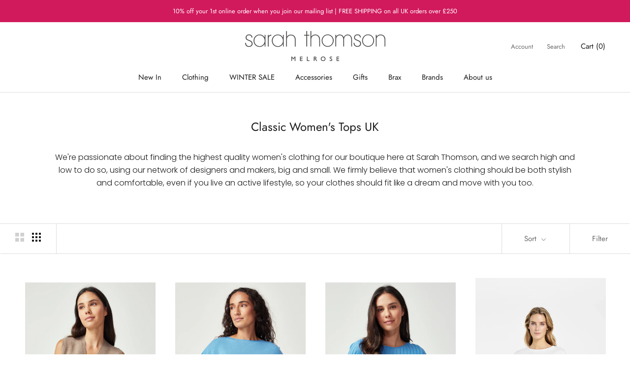

--- FILE ---
content_type: text/html; charset=utf-8
request_url: https://sarahthomsonmelrose.co.uk/collections/classic-womens-tops
body_size: 48015
content:
<!doctype html>

<html class="no-js" lang="en">
  <head>
  <!-- Google tag (gtag.js) -->
<script async src="https://www.googletagmanager.com/gtag/js?id=G-4KZ5LZQD3D"></script>
<script>
  window.dataLayer = window.dataLayer || [];
  function gtag(){dataLayer.push(arguments);}
  gtag('js', new Date());

  gtag('config', 'G-4KZ5LZQD3D');
</script>
    <meta charset="utf-8"> 
    <meta http-equiv="X-UA-Compatible" content="IE=edge,chrome=1">
    <meta name="viewport" content="width=device-width, initial-scale=1.0, height=device-height, minimum-scale=1.0, maximum-scale=1.0">
    <meta name="theme-color" content="">

    <title>
      Classic Women&#39;s Tops UK | Women&#39;s Tops Online | Sarah Thomson
    </title><meta name="description" content="Shop Classic Women&#39;s Tops here at Sarah Thomson, the boutique luxury fashion company based in Scotland. Free Shipping is Available."><link rel="canonical" href="https://sarahthomsonmelrose.co.uk/collections/classic-womens-tops"><link rel="shortcut icon" href="//sarahthomsonmelrose.co.uk/cdn/shop/files/Favicon_96x.jpg?v=1673434658" type="image/png"><script src="https://ajax.googleapis.com/ajax/libs/jquery/3.6.0/jquery.min.js"></script>
    <meta property="og:type" content="website">
  <meta property="og:title" content="Classic Women&#39;s Tops UK">
  <meta property="og:image" content="http://sarahthomsonmelrose.co.uk/cdn/shop/files/100371Vn-IndigoVest-Cobblestone-SS25-Tamara-042.webp?v=1768113406">
  <meta property="og:image:secure_url" content="https://sarahthomsonmelrose.co.uk/cdn/shop/files/100371Vn-IndigoVest-Cobblestone-SS25-Tamara-042.webp?v=1768113406">
  <meta property="og:image:width" content="1400">
  <meta property="og:image:height" content="2000"><meta property="og:description" content="Shop Classic Women&#39;s Tops here at Sarah Thomson, the boutique luxury fashion company based in Scotland. Free Shipping is Available."><meta property="og:url" content="https://sarahthomsonmelrose.co.uk/collections/classic-womens-tops">
<meta property="og:site_name" content="Sarah Thomson"><meta name="twitter:card" content="summary"><meta name="twitter:title" content="Classic Women's Tops UK">
  <meta name="twitter:description" content="Women&#39;s tops are an essential part of any outfit because of their potential to be layered in an outfit or worn as a statement piece, and because there are so many options, we&#39;re certain we&#39;ll have something perfect just for you. Must-Have Women&#39;s Tops While the great thing about women&#39;s tops is their versatility, we all have our favourites, and at Sarah Thomson, we&#39;re particularly fond of Merino Wool as a material. It&#39;s a natural fabric, so it&#39;s as soft and luxurious as you&#39;d imagine while also being impressively breathable, so you don&#39;t get too hot and uncomfortable even when you&#39;re on the go and wrapped up warm. Some of our most popular garments are made from it, such as the Fine Merino Wool Polo Neck, Fine Merino Wool Crew Neck, and Shimmer Cowl Neck in Fine Merino Wool, from">
  <meta name="twitter:image" content="https://sarahthomsonmelrose.co.uk/cdn/shop/files/100371Vn-IndigoVest-Cobblestone-SS25-Tamara-042_600x600_crop_center.webp?v=1768113406">
    <style>
  @font-face {
  font-family: Jost;
  font-weight: 400;
  font-style: normal;
  font-display: fallback;
  src: url("//sarahthomsonmelrose.co.uk/cdn/fonts/jost/jost_n4.d47a1b6347ce4a4c9f437608011273009d91f2b7.woff2") format("woff2"),
       url("//sarahthomsonmelrose.co.uk/cdn/fonts/jost/jost_n4.791c46290e672b3f85c3d1c651ef2efa3819eadd.woff") format("woff");
}

  @font-face {
  font-family: Poppins;
  font-weight: 300;
  font-style: normal;
  font-display: fallback;
  src: url("//sarahthomsonmelrose.co.uk/cdn/fonts/poppins/poppins_n3.05f58335c3209cce17da4f1f1ab324ebe2982441.woff2") format("woff2"),
       url("//sarahthomsonmelrose.co.uk/cdn/fonts/poppins/poppins_n3.6971368e1f131d2c8ff8e3a44a36b577fdda3ff5.woff") format("woff");
}


  @font-face {
  font-family: Poppins;
  font-weight: 400;
  font-style: normal;
  font-display: fallback;
  src: url("//sarahthomsonmelrose.co.uk/cdn/fonts/poppins/poppins_n4.0ba78fa5af9b0e1a374041b3ceaadf0a43b41362.woff2") format("woff2"),
       url("//sarahthomsonmelrose.co.uk/cdn/fonts/poppins/poppins_n4.214741a72ff2596839fc9760ee7a770386cf16ca.woff") format("woff");
}

  @font-face {
  font-family: Poppins;
  font-weight: 300;
  font-style: italic;
  font-display: fallback;
  src: url("//sarahthomsonmelrose.co.uk/cdn/fonts/poppins/poppins_i3.8536b4423050219f608e17f134fe9ea3b01ed890.woff2") format("woff2"),
       url("//sarahthomsonmelrose.co.uk/cdn/fonts/poppins/poppins_i3.0f4433ada196bcabf726ed78f8e37e0995762f7f.woff") format("woff");
}

  @font-face {
  font-family: Poppins;
  font-weight: 400;
  font-style: italic;
  font-display: fallback;
  src: url("//sarahthomsonmelrose.co.uk/cdn/fonts/poppins/poppins_i4.846ad1e22474f856bd6b81ba4585a60799a9f5d2.woff2") format("woff2"),
       url("//sarahthomsonmelrose.co.uk/cdn/fonts/poppins/poppins_i4.56b43284e8b52fc64c1fd271f289a39e8477e9ec.woff") format("woff");
}


  :root {
    --heading-font-family : Jost, sans-serif;
    --heading-font-weight : 400;
    --heading-font-style  : normal;

    --text-font-family : Poppins, sans-serif;
    --text-font-weight : 300;
    --text-font-style  : normal;

    --base-text-font-size   : 16px;
    --default-text-font-size: 14px;--background          : #ffffff;
    --background-rgb      : 255, 255, 255;
    --light-background    : #ffffff;
    --light-background-rgb: 255, 255, 255;
    --heading-color       : #1c1b1b;
    --text-color          : #1c1b1b;
    --text-color-rgb      : 28, 27, 27;
    --text-color-light    : #6a6a6a;
    --text-color-light-rgb: 106, 106, 106;
    --link-color          : #6a6a6a;
    --link-color-rgb      : 106, 106, 106;
    --border-color        : #dddddd;
    --border-color-rgb    : 221, 221, 221;

    --button-background    : #18435b;
    --button-background-rgb: 24, 67, 91;
    --button-text-color    : #ffffff;

    --header-background       : #ffffff;
    --header-heading-color    : #1c1b1b;
    --header-light-text-color : #6a6a6a;
    --header-border-color     : #dddddd;

    --footer-background    : #ffffff;
    --footer-text-color    : #6a6a6a;
    --footer-heading-color : #1c1b1b;
    --footer-border-color  : #e9e9e9;

    --navigation-background      : #1c1b1b;
    --navigation-background-rgb  : 28, 27, 27;
    --navigation-text-color      : #ffffff;
    --navigation-text-color-light: rgba(255, 255, 255, 0.5);
    --navigation-border-color    : rgba(255, 255, 255, 0.25);

    --newsletter-popup-background     : #9dc6dc;
    --newsletter-popup-text-color     : #ffffff;
    --newsletter-popup-text-color-rgb : 255, 255, 255;

    --secondary-elements-background       : #9dc6dc;
    --secondary-elements-background-rgb   : 157, 198, 220;
    --secondary-elements-text-color       : #1c1b1b;
    --secondary-elements-text-color-light : rgba(28, 27, 27, 0.5);
    --secondary-elements-border-color     : rgba(28, 27, 27, 0.25);

    --product-sale-price-color    : #e22120;
    --product-sale-price-color-rgb: 226, 33, 32;
    --product-star-rating: #f6a429;

    /* Shopify related variables */
    --payment-terms-background-color: #ffffff;

    /* Products */

    --horizontal-spacing-four-products-per-row: 40px;
        --horizontal-spacing-two-products-per-row : 40px;

    --vertical-spacing-four-products-per-row: 60px;
        --vertical-spacing-two-products-per-row : 75px;

    /* Animation */
    --drawer-transition-timing: cubic-bezier(0.645, 0.045, 0.355, 1);
    --header-base-height: 80px; /* We set a default for browsers that do not support CSS variables */

    /* Cursors */
    --cursor-zoom-in-svg    : url(//sarahthomsonmelrose.co.uk/cdn/shop/t/11/assets/cursor-zoom-in.svg?v=170532930330058140181666189827);
    --cursor-zoom-in-2x-svg : url(//sarahthomsonmelrose.co.uk/cdn/shop/t/11/assets/cursor-zoom-in-2x.svg?v=56685658183649387561666189827);
  }
</style>

<script>
  // IE11 does not have support for CSS variables, so we have to polyfill them
  if (!(((window || {}).CSS || {}).supports && window.CSS.supports('(--a: 0)'))) {
    const script = document.createElement('script');
    script.type = 'text/javascript';
    script.src = 'https://cdn.jsdelivr.net/npm/css-vars-ponyfill@2';
    script.onload = function() {
      cssVars({});
    };

    document.getElementsByTagName('head')[0].appendChild(script);
  }
</script>

    
<script>window.performance && window.performance.mark && window.performance.mark('shopify.content_for_header.start');</script><meta name="google-site-verification" content="WNNw3oxNcG9EHxCrf1frrESxgpJMqcghaw2-N6b7kw8">
<meta id="shopify-digital-wallet" name="shopify-digital-wallet" content="/36136943756/digital_wallets/dialog">
<meta name="shopify-checkout-api-token" content="c6a1f40665e82b8532dff84a949da2b8">
<link rel="alternate" type="application/atom+xml" title="Feed" href="/collections/classic-womens-tops.atom" />
<link rel="next" href="/collections/classic-womens-tops?page=2">
<link rel="alternate" type="application/json+oembed" href="https://sarahthomsonmelrose.co.uk/collections/classic-womens-tops.oembed">
<script async="async" src="/checkouts/internal/preloads.js?locale=en-GB"></script>
<link rel="preconnect" href="https://shop.app" crossorigin="anonymous">
<script async="async" src="https://shop.app/checkouts/internal/preloads.js?locale=en-GB&shop_id=36136943756" crossorigin="anonymous"></script>
<script id="apple-pay-shop-capabilities" type="application/json">{"shopId":36136943756,"countryCode":"GB","currencyCode":"GBP","merchantCapabilities":["supports3DS"],"merchantId":"gid:\/\/shopify\/Shop\/36136943756","merchantName":"Sarah Thomson","requiredBillingContactFields":["postalAddress","email"],"requiredShippingContactFields":["postalAddress","email"],"shippingType":"shipping","supportedNetworks":["visa","maestro","masterCard","amex","discover","elo"],"total":{"type":"pending","label":"Sarah Thomson","amount":"1.00"},"shopifyPaymentsEnabled":true,"supportsSubscriptions":true}</script>
<script id="shopify-features" type="application/json">{"accessToken":"c6a1f40665e82b8532dff84a949da2b8","betas":["rich-media-storefront-analytics"],"domain":"sarahthomsonmelrose.co.uk","predictiveSearch":true,"shopId":36136943756,"locale":"en"}</script>
<script>var Shopify = Shopify || {};
Shopify.shop = "sarah-thomson.myshopify.com";
Shopify.locale = "en";
Shopify.currency = {"active":"GBP","rate":"1.0"};
Shopify.country = "GB";
Shopify.theme = {"name":"New Prestige(backup 19-oct-2022)","id":136081211632,"schema_name":"Prestige","schema_version":"5.7.0","theme_store_id":855,"role":"main"};
Shopify.theme.handle = "null";
Shopify.theme.style = {"id":null,"handle":null};
Shopify.cdnHost = "sarahthomsonmelrose.co.uk/cdn";
Shopify.routes = Shopify.routes || {};
Shopify.routes.root = "/";</script>
<script type="module">!function(o){(o.Shopify=o.Shopify||{}).modules=!0}(window);</script>
<script>!function(o){function n(){var o=[];function n(){o.push(Array.prototype.slice.apply(arguments))}return n.q=o,n}var t=o.Shopify=o.Shopify||{};t.loadFeatures=n(),t.autoloadFeatures=n()}(window);</script>
<script>
  window.ShopifyPay = window.ShopifyPay || {};
  window.ShopifyPay.apiHost = "shop.app\/pay";
  window.ShopifyPay.redirectState = null;
</script>
<script id="shop-js-analytics" type="application/json">{"pageType":"collection"}</script>
<script defer="defer" async type="module" src="//sarahthomsonmelrose.co.uk/cdn/shopifycloud/shop-js/modules/v2/client.init-shop-cart-sync_BT-GjEfc.en.esm.js"></script>
<script defer="defer" async type="module" src="//sarahthomsonmelrose.co.uk/cdn/shopifycloud/shop-js/modules/v2/chunk.common_D58fp_Oc.esm.js"></script>
<script defer="defer" async type="module" src="//sarahthomsonmelrose.co.uk/cdn/shopifycloud/shop-js/modules/v2/chunk.modal_xMitdFEc.esm.js"></script>
<script type="module">
  await import("//sarahthomsonmelrose.co.uk/cdn/shopifycloud/shop-js/modules/v2/client.init-shop-cart-sync_BT-GjEfc.en.esm.js");
await import("//sarahthomsonmelrose.co.uk/cdn/shopifycloud/shop-js/modules/v2/chunk.common_D58fp_Oc.esm.js");
await import("//sarahthomsonmelrose.co.uk/cdn/shopifycloud/shop-js/modules/v2/chunk.modal_xMitdFEc.esm.js");

  window.Shopify.SignInWithShop?.initShopCartSync?.({"fedCMEnabled":true,"windoidEnabled":true});

</script>
<script>
  window.Shopify = window.Shopify || {};
  if (!window.Shopify.featureAssets) window.Shopify.featureAssets = {};
  window.Shopify.featureAssets['shop-js'] = {"shop-cart-sync":["modules/v2/client.shop-cart-sync_DZOKe7Ll.en.esm.js","modules/v2/chunk.common_D58fp_Oc.esm.js","modules/v2/chunk.modal_xMitdFEc.esm.js"],"init-fed-cm":["modules/v2/client.init-fed-cm_B6oLuCjv.en.esm.js","modules/v2/chunk.common_D58fp_Oc.esm.js","modules/v2/chunk.modal_xMitdFEc.esm.js"],"shop-cash-offers":["modules/v2/client.shop-cash-offers_D2sdYoxE.en.esm.js","modules/v2/chunk.common_D58fp_Oc.esm.js","modules/v2/chunk.modal_xMitdFEc.esm.js"],"shop-login-button":["modules/v2/client.shop-login-button_QeVjl5Y3.en.esm.js","modules/v2/chunk.common_D58fp_Oc.esm.js","modules/v2/chunk.modal_xMitdFEc.esm.js"],"pay-button":["modules/v2/client.pay-button_DXTOsIq6.en.esm.js","modules/v2/chunk.common_D58fp_Oc.esm.js","modules/v2/chunk.modal_xMitdFEc.esm.js"],"shop-button":["modules/v2/client.shop-button_DQZHx9pm.en.esm.js","modules/v2/chunk.common_D58fp_Oc.esm.js","modules/v2/chunk.modal_xMitdFEc.esm.js"],"avatar":["modules/v2/client.avatar_BTnouDA3.en.esm.js"],"init-windoid":["modules/v2/client.init-windoid_CR1B-cfM.en.esm.js","modules/v2/chunk.common_D58fp_Oc.esm.js","modules/v2/chunk.modal_xMitdFEc.esm.js"],"init-shop-for-new-customer-accounts":["modules/v2/client.init-shop-for-new-customer-accounts_C_vY_xzh.en.esm.js","modules/v2/client.shop-login-button_QeVjl5Y3.en.esm.js","modules/v2/chunk.common_D58fp_Oc.esm.js","modules/v2/chunk.modal_xMitdFEc.esm.js"],"init-shop-email-lookup-coordinator":["modules/v2/client.init-shop-email-lookup-coordinator_BI7n9ZSv.en.esm.js","modules/v2/chunk.common_D58fp_Oc.esm.js","modules/v2/chunk.modal_xMitdFEc.esm.js"],"init-shop-cart-sync":["modules/v2/client.init-shop-cart-sync_BT-GjEfc.en.esm.js","modules/v2/chunk.common_D58fp_Oc.esm.js","modules/v2/chunk.modal_xMitdFEc.esm.js"],"shop-toast-manager":["modules/v2/client.shop-toast-manager_DiYdP3xc.en.esm.js","modules/v2/chunk.common_D58fp_Oc.esm.js","modules/v2/chunk.modal_xMitdFEc.esm.js"],"init-customer-accounts":["modules/v2/client.init-customer-accounts_D9ZNqS-Q.en.esm.js","modules/v2/client.shop-login-button_QeVjl5Y3.en.esm.js","modules/v2/chunk.common_D58fp_Oc.esm.js","modules/v2/chunk.modal_xMitdFEc.esm.js"],"init-customer-accounts-sign-up":["modules/v2/client.init-customer-accounts-sign-up_iGw4briv.en.esm.js","modules/v2/client.shop-login-button_QeVjl5Y3.en.esm.js","modules/v2/chunk.common_D58fp_Oc.esm.js","modules/v2/chunk.modal_xMitdFEc.esm.js"],"shop-follow-button":["modules/v2/client.shop-follow-button_CqMgW2wH.en.esm.js","modules/v2/chunk.common_D58fp_Oc.esm.js","modules/v2/chunk.modal_xMitdFEc.esm.js"],"checkout-modal":["modules/v2/client.checkout-modal_xHeaAweL.en.esm.js","modules/v2/chunk.common_D58fp_Oc.esm.js","modules/v2/chunk.modal_xMitdFEc.esm.js"],"shop-login":["modules/v2/client.shop-login_D91U-Q7h.en.esm.js","modules/v2/chunk.common_D58fp_Oc.esm.js","modules/v2/chunk.modal_xMitdFEc.esm.js"],"lead-capture":["modules/v2/client.lead-capture_BJmE1dJe.en.esm.js","modules/v2/chunk.common_D58fp_Oc.esm.js","modules/v2/chunk.modal_xMitdFEc.esm.js"],"payment-terms":["modules/v2/client.payment-terms_Ci9AEqFq.en.esm.js","modules/v2/chunk.common_D58fp_Oc.esm.js","modules/v2/chunk.modal_xMitdFEc.esm.js"]};
</script>
<script>(function() {
  var isLoaded = false;
  function asyncLoad() {
    if (isLoaded) return;
    isLoaded = true;
    var urls = ["https:\/\/chimpstatic.com\/mcjs-connected\/js\/users\/94bd06d9e0e9bf757a7f5f4b7\/7e43d0c99a1df6cdedf5676e7.js?shop=sarah-thomson.myshopify.com","https:\/\/zubrcommerce.s3-us-west-2.amazonaws.com\/variable-products\/variable-loader.js?shop=sarah-thomson.myshopify.com","https:\/\/d23dclunsivw3h.cloudfront.net\/redirect-app.js?shop=sarah-thomson.myshopify.com"];
    for (var i = 0; i < urls.length; i++) {
      var s = document.createElement('script');
      s.type = 'text/javascript';
      s.async = true;
      s.src = urls[i];
      var x = document.getElementsByTagName('script')[0];
      x.parentNode.insertBefore(s, x);
    }
  };
  if(window.attachEvent) {
    window.attachEvent('onload', asyncLoad);
  } else {
    window.addEventListener('load', asyncLoad, false);
  }
})();</script>
<script id="__st">var __st={"a":36136943756,"offset":0,"reqid":"4f647ade-f6fe-44b6-ae57-2a7bcef7d0b9-1769440144","pageurl":"sarahthomsonmelrose.co.uk\/collections\/classic-womens-tops","u":"0bccf835cfc6","p":"collection","rtyp":"collection","rid":178121867404};</script>
<script>window.ShopifyPaypalV4VisibilityTracking = true;</script>
<script id="captcha-bootstrap">!function(){'use strict';const t='contact',e='account',n='new_comment',o=[[t,t],['blogs',n],['comments',n],[t,'customer']],c=[[e,'customer_login'],[e,'guest_login'],[e,'recover_customer_password'],[e,'create_customer']],r=t=>t.map((([t,e])=>`form[action*='/${t}']:not([data-nocaptcha='true']) input[name='form_type'][value='${e}']`)).join(','),a=t=>()=>t?[...document.querySelectorAll(t)].map((t=>t.form)):[];function s(){const t=[...o],e=r(t);return a(e)}const i='password',u='form_key',d=['recaptcha-v3-token','g-recaptcha-response','h-captcha-response',i],f=()=>{try{return window.sessionStorage}catch{return}},m='__shopify_v',_=t=>t.elements[u];function p(t,e,n=!1){try{const o=window.sessionStorage,c=JSON.parse(o.getItem(e)),{data:r}=function(t){const{data:e,action:n}=t;return t[m]||n?{data:e,action:n}:{data:t,action:n}}(c);for(const[e,n]of Object.entries(r))t.elements[e]&&(t.elements[e].value=n);n&&o.removeItem(e)}catch(o){console.error('form repopulation failed',{error:o})}}const l='form_type',E='cptcha';function T(t){t.dataset[E]=!0}const w=window,h=w.document,L='Shopify',v='ce_forms',y='captcha';let A=!1;((t,e)=>{const n=(g='f06e6c50-85a8-45c8-87d0-21a2b65856fe',I='https://cdn.shopify.com/shopifycloud/storefront-forms-hcaptcha/ce_storefront_forms_captcha_hcaptcha.v1.5.2.iife.js',D={infoText:'Protected by hCaptcha',privacyText:'Privacy',termsText:'Terms'},(t,e,n)=>{const o=w[L][v],c=o.bindForm;if(c)return c(t,g,e,D).then(n);var r;o.q.push([[t,g,e,D],n]),r=I,A||(h.body.append(Object.assign(h.createElement('script'),{id:'captcha-provider',async:!0,src:r})),A=!0)});var g,I,D;w[L]=w[L]||{},w[L][v]=w[L][v]||{},w[L][v].q=[],w[L][y]=w[L][y]||{},w[L][y].protect=function(t,e){n(t,void 0,e),T(t)},Object.freeze(w[L][y]),function(t,e,n,w,h,L){const[v,y,A,g]=function(t,e,n){const i=e?o:[],u=t?c:[],d=[...i,...u],f=r(d),m=r(i),_=r(d.filter((([t,e])=>n.includes(e))));return[a(f),a(m),a(_),s()]}(w,h,L),I=t=>{const e=t.target;return e instanceof HTMLFormElement?e:e&&e.form},D=t=>v().includes(t);t.addEventListener('submit',(t=>{const e=I(t);if(!e)return;const n=D(e)&&!e.dataset.hcaptchaBound&&!e.dataset.recaptchaBound,o=_(e),c=g().includes(e)&&(!o||!o.value);(n||c)&&t.preventDefault(),c&&!n&&(function(t){try{if(!f())return;!function(t){const e=f();if(!e)return;const n=_(t);if(!n)return;const o=n.value;o&&e.removeItem(o)}(t);const e=Array.from(Array(32),(()=>Math.random().toString(36)[2])).join('');!function(t,e){_(t)||t.append(Object.assign(document.createElement('input'),{type:'hidden',name:u})),t.elements[u].value=e}(t,e),function(t,e){const n=f();if(!n)return;const o=[...t.querySelectorAll(`input[type='${i}']`)].map((({name:t})=>t)),c=[...d,...o],r={};for(const[a,s]of new FormData(t).entries())c.includes(a)||(r[a]=s);n.setItem(e,JSON.stringify({[m]:1,action:t.action,data:r}))}(t,e)}catch(e){console.error('failed to persist form',e)}}(e),e.submit())}));const S=(t,e)=>{t&&!t.dataset[E]&&(n(t,e.some((e=>e===t))),T(t))};for(const o of['focusin','change'])t.addEventListener(o,(t=>{const e=I(t);D(e)&&S(e,y())}));const B=e.get('form_key'),M=e.get(l),P=B&&M;t.addEventListener('DOMContentLoaded',(()=>{const t=y();if(P)for(const e of t)e.elements[l].value===M&&p(e,B);[...new Set([...A(),...v().filter((t=>'true'===t.dataset.shopifyCaptcha))])].forEach((e=>S(e,t)))}))}(h,new URLSearchParams(w.location.search),n,t,e,['guest_login'])})(!0,!0)}();</script>
<script integrity="sha256-4kQ18oKyAcykRKYeNunJcIwy7WH5gtpwJnB7kiuLZ1E=" data-source-attribution="shopify.loadfeatures" defer="defer" src="//sarahthomsonmelrose.co.uk/cdn/shopifycloud/storefront/assets/storefront/load_feature-a0a9edcb.js" crossorigin="anonymous"></script>
<script crossorigin="anonymous" defer="defer" src="//sarahthomsonmelrose.co.uk/cdn/shopifycloud/storefront/assets/shopify_pay/storefront-65b4c6d7.js?v=20250812"></script>
<script data-source-attribution="shopify.dynamic_checkout.dynamic.init">var Shopify=Shopify||{};Shopify.PaymentButton=Shopify.PaymentButton||{isStorefrontPortableWallets:!0,init:function(){window.Shopify.PaymentButton.init=function(){};var t=document.createElement("script");t.src="https://sarahthomsonmelrose.co.uk/cdn/shopifycloud/portable-wallets/latest/portable-wallets.en.js",t.type="module",document.head.appendChild(t)}};
</script>
<script data-source-attribution="shopify.dynamic_checkout.buyer_consent">
  function portableWalletsHideBuyerConsent(e){var t=document.getElementById("shopify-buyer-consent"),n=document.getElementById("shopify-subscription-policy-button");t&&n&&(t.classList.add("hidden"),t.setAttribute("aria-hidden","true"),n.removeEventListener("click",e))}function portableWalletsShowBuyerConsent(e){var t=document.getElementById("shopify-buyer-consent"),n=document.getElementById("shopify-subscription-policy-button");t&&n&&(t.classList.remove("hidden"),t.removeAttribute("aria-hidden"),n.addEventListener("click",e))}window.Shopify?.PaymentButton&&(window.Shopify.PaymentButton.hideBuyerConsent=portableWalletsHideBuyerConsent,window.Shopify.PaymentButton.showBuyerConsent=portableWalletsShowBuyerConsent);
</script>
<script data-source-attribution="shopify.dynamic_checkout.cart.bootstrap">document.addEventListener("DOMContentLoaded",(function(){function t(){return document.querySelector("shopify-accelerated-checkout-cart, shopify-accelerated-checkout")}if(t())Shopify.PaymentButton.init();else{new MutationObserver((function(e,n){t()&&(Shopify.PaymentButton.init(),n.disconnect())})).observe(document.body,{childList:!0,subtree:!0})}}));
</script>
<link id="shopify-accelerated-checkout-styles" rel="stylesheet" media="screen" href="https://sarahthomsonmelrose.co.uk/cdn/shopifycloud/portable-wallets/latest/accelerated-checkout-backwards-compat.css" crossorigin="anonymous">
<style id="shopify-accelerated-checkout-cart">
        #shopify-buyer-consent {
  margin-top: 1em;
  display: inline-block;
  width: 100%;
}

#shopify-buyer-consent.hidden {
  display: none;
}

#shopify-subscription-policy-button {
  background: none;
  border: none;
  padding: 0;
  text-decoration: underline;
  font-size: inherit;
  cursor: pointer;
}

#shopify-subscription-policy-button::before {
  box-shadow: none;
}

      </style>

<script>window.performance && window.performance.mark && window.performance.mark('shopify.content_for_header.end');</script>

    <link rel="stylesheet" href="//sarahthomsonmelrose.co.uk/cdn/shop/t/11/assets/theme.css?v=136701079490968213261666714823">

    <script>// This allows to expose several variables to the global scope, to be used in scripts
      window.theme = {
        pageType: "collection",
        moneyFormat: "£{{amount}}",
        moneyWithCurrencyFormat: "£{{amount}} GBP",
        currencyCodeEnabled: false,
        productImageSize: "tall",
        searchMode: "product,article,page",
        showPageTransition: false,
        showElementStaggering: false,
        showImageZooming: true
      };

      window.routes = {
        rootUrl: "\/",
        rootUrlWithoutSlash: '',
        cartUrl: "\/cart",
        cartAddUrl: "\/cart\/add",
        cartChangeUrl: "\/cart\/change",
        searchUrl: "\/search",
        productRecommendationsUrl: "\/recommendations\/products"
      };

      window.languages = {
        cartAddNote: "Add Order Note",
        cartEditNote: "Edit Order Note",
        productImageLoadingError: "This image could not be loaded. Please try to reload the page.",
        productFormAddToCart: "Add to cart",
        productFormUnavailable: "Unavailable",
        productFormSoldOut: "Sold Out",
        shippingEstimatorOneResult: "1 option available:",
        shippingEstimatorMoreResults: "{{count}} options available:",
        shippingEstimatorNoResults: "No shipping could be found"
      };

      window.lazySizesConfig = {
        loadHidden: false,
        hFac: 0.5,
        expFactor: 2,
        ricTimeout: 150,
        lazyClass: 'Image--lazyLoad',
        loadingClass: 'Image--lazyLoading',
        loadedClass: 'Image--lazyLoaded'
      };

      document.documentElement.className = document.documentElement.className.replace('no-js', 'js');
      document.documentElement.style.setProperty('--window-height', window.innerHeight + 'px');

      // We do a quick detection of some features (we could use Modernizr but for so little...)
      (function() {
        document.documentElement.className += ((window.CSS && window.CSS.supports('(position: sticky) or (position: -webkit-sticky)')) ? ' supports-sticky' : ' no-supports-sticky');
        document.documentElement.className += (window.matchMedia('(-moz-touch-enabled: 1), (hover: none)')).matches ? ' no-supports-hover' : ' supports-hover';
      }());

      
    </script>

    <script src="//sarahthomsonmelrose.co.uk/cdn/shop/t/11/assets/lazysizes.min.js?v=174358363404432586981666189827" async></script><script src="//sarahthomsonmelrose.co.uk/cdn/shop/t/11/assets/libs.min.js?v=26178543184394469741666189827" defer></script>
    <script src="//sarahthomsonmelrose.co.uk/cdn/shop/t/11/assets/theme.js?v=116291210821653663351666189827" defer></script>
    <script src="//sarahthomsonmelrose.co.uk/cdn/shop/t/11/assets/custom.js?v=158483314750884191761666266216" defer></script>

    <script>
      (function () {
        window.onpageshow = function() {
          if (window.theme.showPageTransition) {
            var pageTransition = document.querySelector('.PageTransition');

            if (pageTransition) {
              pageTransition.style.visibility = 'visible';
              pageTransition.style.opacity = '0';
            }
          }

          // When the page is loaded from the cache, we have to reload the cart content
          document.documentElement.dispatchEvent(new CustomEvent('cart:refresh', {
            bubbles: true
          }));
        };
      })();
    </script>

    


  <script type="application/ld+json">
  {
    "@context": "http://schema.org",
    "@type": "BreadcrumbList",
  "itemListElement": [{
      "@type": "ListItem",
      "position": 1,
      "name": "Home",
      "item": "https://sarahthomsonmelrose.co.uk"
    },{
          "@type": "ListItem",
          "position": 2,
          "name": "Classic Women's Tops UK",
          "item": "https://sarahthomsonmelrose.co.uk/collections/classic-womens-tops"
        }]
  }
  </script>

   <link id="variable-products-load-css" rel="stylesheet" href="//sarahthomsonmelrose.co.uk/cdn/shop/t/11/assets/variable-products-load.css?v=181464012245424685951666189827" />
  

  <script src="//sarahthomsonmelrose.co.uk/cdn/shop/t/11/assets/variable-products.js?v=18856902491022824721666711195" type="text/javascript" defer></script>



  
 <!-- BEGIN app block: shopify://apps/starapps-variant-image/blocks/starapps-via-embed/2a01d106-3d10-48e8-ba53-5cb971217ac4 -->




    
      
      
      
      
        <script src="https://cdn.starapps.studio/apps/via/sarah-thomson/script-1754295140.js" async crossorigin="anonymous" data-theme-script="Prestige"></script>
      
    

    

    
    
      <script src="https://cdn.shopify.com/extensions/019b8ded-e117-7ce2-a469-ec8f78d5408d/variant-image-automator-33/assets/store-front-error-tracking.js" via-js-type="error-tracking" defer></script>
    
    <script via-metafields>window.viaData = {
        limitOnProduct: null,
        viaStatus: null
      }
    </script>
<!-- END app block --><link href="https://monorail-edge.shopifysvc.com" rel="dns-prefetch">
<script>(function(){if ("sendBeacon" in navigator && "performance" in window) {try {var session_token_from_headers = performance.getEntriesByType('navigation')[0].serverTiming.find(x => x.name == '_s').description;} catch {var session_token_from_headers = undefined;}var session_cookie_matches = document.cookie.match(/_shopify_s=([^;]*)/);var session_token_from_cookie = session_cookie_matches && session_cookie_matches.length === 2 ? session_cookie_matches[1] : "";var session_token = session_token_from_headers || session_token_from_cookie || "";function handle_abandonment_event(e) {var entries = performance.getEntries().filter(function(entry) {return /monorail-edge.shopifysvc.com/.test(entry.name);});if (!window.abandonment_tracked && entries.length === 0) {window.abandonment_tracked = true;var currentMs = Date.now();var navigation_start = performance.timing.navigationStart;var payload = {shop_id: 36136943756,url: window.location.href,navigation_start,duration: currentMs - navigation_start,session_token,page_type: "collection"};window.navigator.sendBeacon("https://monorail-edge.shopifysvc.com/v1/produce", JSON.stringify({schema_id: "online_store_buyer_site_abandonment/1.1",payload: payload,metadata: {event_created_at_ms: currentMs,event_sent_at_ms: currentMs}}));}}window.addEventListener('pagehide', handle_abandonment_event);}}());</script>
<script id="web-pixels-manager-setup">(function e(e,d,r,n,o){if(void 0===o&&(o={}),!Boolean(null===(a=null===(i=window.Shopify)||void 0===i?void 0:i.analytics)||void 0===a?void 0:a.replayQueue)){var i,a;window.Shopify=window.Shopify||{};var t=window.Shopify;t.analytics=t.analytics||{};var s=t.analytics;s.replayQueue=[],s.publish=function(e,d,r){return s.replayQueue.push([e,d,r]),!0};try{self.performance.mark("wpm:start")}catch(e){}var l=function(){var e={modern:/Edge?\/(1{2}[4-9]|1[2-9]\d|[2-9]\d{2}|\d{4,})\.\d+(\.\d+|)|Firefox\/(1{2}[4-9]|1[2-9]\d|[2-9]\d{2}|\d{4,})\.\d+(\.\d+|)|Chrom(ium|e)\/(9{2}|\d{3,})\.\d+(\.\d+|)|(Maci|X1{2}).+ Version\/(15\.\d+|(1[6-9]|[2-9]\d|\d{3,})\.\d+)([,.]\d+|)( \(\w+\)|)( Mobile\/\w+|) Safari\/|Chrome.+OPR\/(9{2}|\d{3,})\.\d+\.\d+|(CPU[ +]OS|iPhone[ +]OS|CPU[ +]iPhone|CPU IPhone OS|CPU iPad OS)[ +]+(15[._]\d+|(1[6-9]|[2-9]\d|\d{3,})[._]\d+)([._]\d+|)|Android:?[ /-](13[3-9]|1[4-9]\d|[2-9]\d{2}|\d{4,})(\.\d+|)(\.\d+|)|Android.+Firefox\/(13[5-9]|1[4-9]\d|[2-9]\d{2}|\d{4,})\.\d+(\.\d+|)|Android.+Chrom(ium|e)\/(13[3-9]|1[4-9]\d|[2-9]\d{2}|\d{4,})\.\d+(\.\d+|)|SamsungBrowser\/([2-9]\d|\d{3,})\.\d+/,legacy:/Edge?\/(1[6-9]|[2-9]\d|\d{3,})\.\d+(\.\d+|)|Firefox\/(5[4-9]|[6-9]\d|\d{3,})\.\d+(\.\d+|)|Chrom(ium|e)\/(5[1-9]|[6-9]\d|\d{3,})\.\d+(\.\d+|)([\d.]+$|.*Safari\/(?![\d.]+ Edge\/[\d.]+$))|(Maci|X1{2}).+ Version\/(10\.\d+|(1[1-9]|[2-9]\d|\d{3,})\.\d+)([,.]\d+|)( \(\w+\)|)( Mobile\/\w+|) Safari\/|Chrome.+OPR\/(3[89]|[4-9]\d|\d{3,})\.\d+\.\d+|(CPU[ +]OS|iPhone[ +]OS|CPU[ +]iPhone|CPU IPhone OS|CPU iPad OS)[ +]+(10[._]\d+|(1[1-9]|[2-9]\d|\d{3,})[._]\d+)([._]\d+|)|Android:?[ /-](13[3-9]|1[4-9]\d|[2-9]\d{2}|\d{4,})(\.\d+|)(\.\d+|)|Mobile Safari.+OPR\/([89]\d|\d{3,})\.\d+\.\d+|Android.+Firefox\/(13[5-9]|1[4-9]\d|[2-9]\d{2}|\d{4,})\.\d+(\.\d+|)|Android.+Chrom(ium|e)\/(13[3-9]|1[4-9]\d|[2-9]\d{2}|\d{4,})\.\d+(\.\d+|)|Android.+(UC? ?Browser|UCWEB|U3)[ /]?(15\.([5-9]|\d{2,})|(1[6-9]|[2-9]\d|\d{3,})\.\d+)\.\d+|SamsungBrowser\/(5\.\d+|([6-9]|\d{2,})\.\d+)|Android.+MQ{2}Browser\/(14(\.(9|\d{2,})|)|(1[5-9]|[2-9]\d|\d{3,})(\.\d+|))(\.\d+|)|K[Aa][Ii]OS\/(3\.\d+|([4-9]|\d{2,})\.\d+)(\.\d+|)/},d=e.modern,r=e.legacy,n=navigator.userAgent;return n.match(d)?"modern":n.match(r)?"legacy":"unknown"}(),u="modern"===l?"modern":"legacy",c=(null!=n?n:{modern:"",legacy:""})[u],f=function(e){return[e.baseUrl,"/wpm","/b",e.hashVersion,"modern"===e.buildTarget?"m":"l",".js"].join("")}({baseUrl:d,hashVersion:r,buildTarget:u}),m=function(e){var d=e.version,r=e.bundleTarget,n=e.surface,o=e.pageUrl,i=e.monorailEndpoint;return{emit:function(e){var a=e.status,t=e.errorMsg,s=(new Date).getTime(),l=JSON.stringify({metadata:{event_sent_at_ms:s},events:[{schema_id:"web_pixels_manager_load/3.1",payload:{version:d,bundle_target:r,page_url:o,status:a,surface:n,error_msg:t},metadata:{event_created_at_ms:s}}]});if(!i)return console&&console.warn&&console.warn("[Web Pixels Manager] No Monorail endpoint provided, skipping logging."),!1;try{return self.navigator.sendBeacon.bind(self.navigator)(i,l)}catch(e){}var u=new XMLHttpRequest;try{return u.open("POST",i,!0),u.setRequestHeader("Content-Type","text/plain"),u.send(l),!0}catch(e){return console&&console.warn&&console.warn("[Web Pixels Manager] Got an unhandled error while logging to Monorail."),!1}}}}({version:r,bundleTarget:l,surface:e.surface,pageUrl:self.location.href,monorailEndpoint:e.monorailEndpoint});try{o.browserTarget=l,function(e){var d=e.src,r=e.async,n=void 0===r||r,o=e.onload,i=e.onerror,a=e.sri,t=e.scriptDataAttributes,s=void 0===t?{}:t,l=document.createElement("script"),u=document.querySelector("head"),c=document.querySelector("body");if(l.async=n,l.src=d,a&&(l.integrity=a,l.crossOrigin="anonymous"),s)for(var f in s)if(Object.prototype.hasOwnProperty.call(s,f))try{l.dataset[f]=s[f]}catch(e){}if(o&&l.addEventListener("load",o),i&&l.addEventListener("error",i),u)u.appendChild(l);else{if(!c)throw new Error("Did not find a head or body element to append the script");c.appendChild(l)}}({src:f,async:!0,onload:function(){if(!function(){var e,d;return Boolean(null===(d=null===(e=window.Shopify)||void 0===e?void 0:e.analytics)||void 0===d?void 0:d.initialized)}()){var d=window.webPixelsManager.init(e)||void 0;if(d){var r=window.Shopify.analytics;r.replayQueue.forEach((function(e){var r=e[0],n=e[1],o=e[2];d.publishCustomEvent(r,n,o)})),r.replayQueue=[],r.publish=d.publishCustomEvent,r.visitor=d.visitor,r.initialized=!0}}},onerror:function(){return m.emit({status:"failed",errorMsg:"".concat(f," has failed to load")})},sri:function(e){var d=/^sha384-[A-Za-z0-9+/=]+$/;return"string"==typeof e&&d.test(e)}(c)?c:"",scriptDataAttributes:o}),m.emit({status:"loading"})}catch(e){m.emit({status:"failed",errorMsg:(null==e?void 0:e.message)||"Unknown error"})}}})({shopId: 36136943756,storefrontBaseUrl: "https://sarahthomsonmelrose.co.uk",extensionsBaseUrl: "https://extensions.shopifycdn.com/cdn/shopifycloud/web-pixels-manager",monorailEndpoint: "https://monorail-edge.shopifysvc.com/unstable/produce_batch",surface: "storefront-renderer",enabledBetaFlags: ["2dca8a86"],webPixelsConfigList: [{"id":"463208688","configuration":"{\"config\":\"{\\\"pixel_id\\\":\\\"G-4KZ5LZQD3D\\\",\\\"target_country\\\":\\\"GB\\\",\\\"gtag_events\\\":[{\\\"type\\\":\\\"begin_checkout\\\",\\\"action_label\\\":\\\"G-4KZ5LZQD3D\\\"},{\\\"type\\\":\\\"search\\\",\\\"action_label\\\":\\\"G-4KZ5LZQD3D\\\"},{\\\"type\\\":\\\"view_item\\\",\\\"action_label\\\":[\\\"G-4KZ5LZQD3D\\\",\\\"MC-06BYVQ16CL\\\"]},{\\\"type\\\":\\\"purchase\\\",\\\"action_label\\\":[\\\"G-4KZ5LZQD3D\\\",\\\"MC-06BYVQ16CL\\\"]},{\\\"type\\\":\\\"page_view\\\",\\\"action_label\\\":[\\\"G-4KZ5LZQD3D\\\",\\\"MC-06BYVQ16CL\\\"]},{\\\"type\\\":\\\"add_payment_info\\\",\\\"action_label\\\":\\\"G-4KZ5LZQD3D\\\"},{\\\"type\\\":\\\"add_to_cart\\\",\\\"action_label\\\":\\\"G-4KZ5LZQD3D\\\"}],\\\"enable_monitoring_mode\\\":false}\"}","eventPayloadVersion":"v1","runtimeContext":"OPEN","scriptVersion":"b2a88bafab3e21179ed38636efcd8a93","type":"APP","apiClientId":1780363,"privacyPurposes":[],"dataSharingAdjustments":{"protectedCustomerApprovalScopes":["read_customer_address","read_customer_email","read_customer_name","read_customer_personal_data","read_customer_phone"]}},{"id":"218628336","configuration":"{\"pixel_id\":\"530541987631582\",\"pixel_type\":\"facebook_pixel\",\"metaapp_system_user_token\":\"-\"}","eventPayloadVersion":"v1","runtimeContext":"OPEN","scriptVersion":"ca16bc87fe92b6042fbaa3acc2fbdaa6","type":"APP","apiClientId":2329312,"privacyPurposes":["ANALYTICS","MARKETING","SALE_OF_DATA"],"dataSharingAdjustments":{"protectedCustomerApprovalScopes":["read_customer_address","read_customer_email","read_customer_name","read_customer_personal_data","read_customer_phone"]}},{"id":"90013936","configuration":"{\"tagID\":\"2614228976910\"}","eventPayloadVersion":"v1","runtimeContext":"STRICT","scriptVersion":"18031546ee651571ed29edbe71a3550b","type":"APP","apiClientId":3009811,"privacyPurposes":["ANALYTICS","MARKETING","SALE_OF_DATA"],"dataSharingAdjustments":{"protectedCustomerApprovalScopes":["read_customer_address","read_customer_email","read_customer_name","read_customer_personal_data","read_customer_phone"]}},{"id":"shopify-app-pixel","configuration":"{}","eventPayloadVersion":"v1","runtimeContext":"STRICT","scriptVersion":"0450","apiClientId":"shopify-pixel","type":"APP","privacyPurposes":["ANALYTICS","MARKETING"]},{"id":"shopify-custom-pixel","eventPayloadVersion":"v1","runtimeContext":"LAX","scriptVersion":"0450","apiClientId":"shopify-pixel","type":"CUSTOM","privacyPurposes":["ANALYTICS","MARKETING"]}],isMerchantRequest: false,initData: {"shop":{"name":"Sarah Thomson","paymentSettings":{"currencyCode":"GBP"},"myshopifyDomain":"sarah-thomson.myshopify.com","countryCode":"GB","storefrontUrl":"https:\/\/sarahthomsonmelrose.co.uk"},"customer":null,"cart":null,"checkout":null,"productVariants":[],"purchasingCompany":null},},"https://sarahthomsonmelrose.co.uk/cdn","fcfee988w5aeb613cpc8e4bc33m6693e112",{"modern":"","legacy":""},{"shopId":"36136943756","storefrontBaseUrl":"https:\/\/sarahthomsonmelrose.co.uk","extensionBaseUrl":"https:\/\/extensions.shopifycdn.com\/cdn\/shopifycloud\/web-pixels-manager","surface":"storefront-renderer","enabledBetaFlags":"[\"2dca8a86\"]","isMerchantRequest":"false","hashVersion":"fcfee988w5aeb613cpc8e4bc33m6693e112","publish":"custom","events":"[[\"page_viewed\",{}],[\"collection_viewed\",{\"collection\":{\"id\":\"178121867404\",\"title\":\"Classic Women's Tops UK\",\"productVariants\":[{\"price\":{\"amount\":179.0,\"currencyCode\":\"GBP\"},\"product\":{\"title\":\"Indigo Vest in Cobblestone | Untouched World\",\"vendor\":\"Untouched World\",\"id\":\"15520259735936\",\"untranslatedTitle\":\"Indigo Vest in Cobblestone | Untouched World\",\"url\":\"\/products\/indigo-vest-in-cobblestone-untouched-world\",\"type\":\"Vests\"},\"id\":\"57167033237888\",\"image\":{\"src\":\"\/\/sarahthomsonmelrose.co.uk\/cdn\/shop\/files\/100371Vn-IndigoVest-Cobblestone-SS25-Tamara-042.webp?v=1768113406\"},\"sku\":null,\"title\":\"S\",\"untranslatedTitle\":\"S\"},{\"price\":{\"amount\":189.0,\"currencyCode\":\"GBP\"},\"product\":{\"title\":\"Easy Knit Tee in Cornflower | Untouched World\",\"vendor\":\"Untouched World\",\"id\":\"15520242237824\",\"untranslatedTitle\":\"Easy Knit Tee in Cornflower | Untouched World\",\"url\":\"\/products\/easy-knit-tee-in-cornflower-untouched-world\",\"type\":\"T-Shirts\"},\"id\":\"57166166720896\",\"image\":{\"src\":\"\/\/sarahthomsonmelrose.co.uk\/cdn\/shop\/files\/1843-EasyKnitTee-Cornflower-SS25-Alaina-031.jpg?v=1768109802\"},\"sku\":null,\"title\":\"XS\",\"untranslatedTitle\":\"XS\"},{\"price\":{\"amount\":169.0,\"currencyCode\":\"GBP\"},\"product\":{\"title\":\"Sylvie Tee in Cornflower | Untouched World\",\"vendor\":\"Untouched World\",\"id\":\"15520241516928\",\"untranslatedTitle\":\"Sylvie Tee in Cornflower | Untouched World\",\"url\":\"\/products\/sylvie-tee-in-cornflower-untouched-world\",\"type\":\"T-Shirts\"},\"id\":\"57166054654336\",\"image\":{\"src\":\"\/\/sarahthomsonmelrose.co.uk\/cdn\/shop\/files\/100118-SylvieTee-Cornflower-SS25-Tamara-041.webp?v=1768109678\"},\"sku\":null,\"title\":\"S\",\"untranslatedTitle\":\"S\"},{\"price\":{\"amount\":109.0,\"currencyCode\":\"GBP\"},\"product\":{\"title\":\"Joann White Gathered Top | Gustav\",\"vendor\":\"Gustav\",\"id\":\"15491663069568\",\"untranslatedTitle\":\"Joann White Gathered Top | Gustav\",\"url\":\"\/products\/joann-white-gathered-top-gustav\",\"type\":\"Shirts\"},\"id\":\"57059117564288\",\"image\":{\"src\":\"\/\/sarahthomsonmelrose.co.uk\/cdn\/shop\/files\/Joann_60708_1515_1000-2.backdrop.webp?v=1766242577\"},\"sku\":null,\"title\":\"XS\",\"untranslatedTitle\":\"XS\"},{\"price\":{\"amount\":89.0,\"currencyCode\":\"GBP\"},\"product\":{\"title\":\"Carina L Patterned High Neck Top | Brax\",\"vendor\":\"Brax\",\"id\":\"15380816265600\",\"untranslatedTitle\":\"Carina L Patterned High Neck Top | Brax\",\"url\":\"\/products\/carina-l-patterned-high-neck-top-brax\",\"type\":\"Tops\"},\"id\":\"56710201770368\",\"image\":{\"src\":\"\/\/sarahthomsonmelrose.co.uk\/cdn\/shop\/files\/Brax_22_373718_90656800_3.jpg?v=1762266048\"},\"sku\":null,\"title\":\"8\",\"untranslatedTitle\":\"8\"},{\"price\":{\"amount\":99.0,\"currencyCode\":\"GBP\"},\"product\":{\"title\":\"Carina L Striped Top | Brax\",\"vendor\":\"Brax\",\"id\":\"15380810432896\",\"untranslatedTitle\":\"Carina L Striped Top | Brax\",\"url\":\"\/products\/carina-l-striped-top-brax\",\"type\":\"Tops\"},\"id\":\"56710136824192\",\"image\":{\"src\":\"\/\/sarahthomsonmelrose.co.uk\/cdn\/shop\/files\/Brax_23_374618_90655700_3.jpg?v=1760715300\"},\"sku\":null,\"title\":\"8\",\"untranslatedTitle\":\"8\"},{\"price\":{\"amount\":99.0,\"currencyCode\":\"GBP\"},\"product\":{\"title\":\"Candra L Black Top | Brax\",\"vendor\":\"Brax\",\"id\":\"15380807713152\",\"untranslatedTitle\":\"Candra L Black Top | Brax\",\"url\":\"\/products\/candra-l-black-top-brax\",\"type\":\"Tops\"},\"id\":\"56710106382720\",\"image\":{\"src\":\"\/\/sarahthomsonmelrose.co.uk\/cdn\/shop\/files\/Brax_224_02_354608_90634800_1.jpg?v=1762265568\"},\"sku\":null,\"title\":\"8\",\"untranslatedTitle\":\"8\"},{\"price\":{\"amount\":99.0,\"currencyCode\":\"GBP\"},\"product\":{\"title\":\"Candra L Midnight Blue Top | Brax\",\"vendor\":\"Brax\",\"id\":\"15380802208128\",\"untranslatedTitle\":\"Candra L Midnight Blue Top | Brax\",\"url\":\"\/products\/candra-l-midnight-blue-top-brax\",\"type\":\"Tops\"},\"id\":\"56710039699840\",\"image\":{\"src\":\"\/\/sarahthomsonmelrose.co.uk\/cdn\/shop\/files\/Brax_23_374608_90655600.jpg?v=1760715059\"},\"sku\":null,\"title\":\"8\",\"untranslatedTitle\":\"8\"},{\"price\":{\"amount\":89.0,\"currencyCode\":\"GBP\"},\"product\":{\"title\":\"Carina L Midnight Blue Top | Brax\",\"vendor\":\"Brax\",\"id\":\"15380798964096\",\"untranslatedTitle\":\"Carina L Midnight Blue Top | Brax\",\"url\":\"\/products\/carina-l-midnight-blue-top-brax\",\"type\":\"Tops\"},\"id\":\"56710010601856\",\"image\":{\"src\":\"\/\/sarahthomsonmelrose.co.uk\/cdn\/shop\/files\/Brax_23_374608_90655500_3.jpg?v=1762266145\"},\"sku\":null,\"title\":\"8\",\"untranslatedTitle\":\"8\"},{\"price\":{\"amount\":89.0,\"currencyCode\":\"GBP\"},\"product\":{\"title\":\"Carina L Black Top | Brax\",\"vendor\":\"Brax\",\"id\":\"15380794376576\",\"untranslatedTitle\":\"Carina L Black Top | Brax\",\"url\":\"\/products\/carina-l-black-top-brax\",\"type\":\"Tops\"},\"id\":\"56709958992256\",\"image\":{\"src\":\"\/\/sarahthomsonmelrose.co.uk\/cdn\/shop\/files\/Brax_02_374608_90655500.jpg?v=1760714792\"},\"sku\":null,\"title\":\"8\",\"untranslatedTitle\":\"8\"},{\"price\":{\"amount\":55.0,\"currencyCode\":\"GBP\"},\"product\":{\"title\":\"Merivelours Striped Top | Saint James\",\"vendor\":\"Saint James\",\"id\":\"15345897406848\",\"untranslatedTitle\":\"Merivelours Striped Top | Saint James\",\"url\":\"\/products\/meridame-striped-top-saint-james\",\"type\":\"Jumpers\"},\"id\":\"56589856473472\",\"image\":{\"src\":\"\/\/sarahthomsonmelrose.co.uk\/cdn\/shop\/files\/3517_W6-ECUME-GIVRE-E-shop-BD-04_600x833_crop_center_0e401a44-0fef-406a-b106-efcc5bb1cbce.webp?v=1758542509\"},\"sku\":null,\"title\":\"8\",\"untranslatedTitle\":\"8\"},{\"price\":{\"amount\":89.0,\"currencyCode\":\"GBP\"},\"product\":{\"title\":\"Minquidame Hollywood Pink Striped Top | Saint James\",\"vendor\":\"Saint James\",\"id\":\"15282766250368\",\"untranslatedTitle\":\"Minquidame Hollywood Pink Striped Top | Saint James\",\"url\":\"\/products\/minquidame-hollywood-pink-striped-top-saint-james\",\"type\":\"Jumpers\"},\"id\":\"56386048033152\",\"image\":{\"src\":\"\/\/sarahthomsonmelrose.co.uk\/cdn\/shop\/files\/0237_VM-HOLLYWOOD-GRIS-E-shop-BD-01_600x833_crop_center_a1a6688b-e13f-407b-9a07-2d403e0c2937.webp?v=1758544088\"},\"sku\":null,\"title\":\"8\",\"untranslatedTitle\":\"8\"},{\"price\":{\"amount\":64.5,\"currencyCode\":\"GBP\"},\"product\":{\"title\":\"Patsy Hollywood Pink Sweatshirt | Saint James\",\"vendor\":\"Saint James\",\"id\":\"15282756256128\",\"untranslatedTitle\":\"Patsy Hollywood Pink Sweatshirt | Saint James\",\"url\":\"\/products\/patsy-hollywood-pink-sweatshirt-saint-james\",\"type\":\"Jumpers\"},\"id\":\"57299717259648\",\"image\":{\"src\":\"\/\/sarahthomsonmelrose.co.uk\/cdn\/shop\/files\/3208_FF-HOLLYWOOD-BLC-HOLLYWOOD-E-shop-BD-01_600x833_crop_center_a150687e-8e40-4abd-a446-ad005ebd2f7b.webp?v=1758544185\"},\"sku\":null,\"title\":\"8\",\"untranslatedTitle\":\"8\"},{\"price\":{\"amount\":49.5,\"currencyCode\":\"GBP\"},\"product\":{\"title\":\"Carina M Forest Striped Top | Brax\",\"vendor\":\"Brax\",\"id\":\"15258454622592\",\"untranslatedTitle\":\"Carina M Forest Striped Top | Brax\",\"url\":\"\/products\/carina-m-forest-striped-top-brax\",\"type\":\"Tops\"},\"id\":\"56320353141120\",\"image\":{\"src\":\"\/\/sarahthomsonmelrose.co.uk\/cdn\/shop\/files\/Brax_225_30_374718_90651100.jpg?v=1754052887\"},\"sku\":null,\"title\":\"8\",\"untranslatedTitle\":\"8\"},{\"price\":{\"amount\":49.5,\"currencyCode\":\"GBP\"},\"product\":{\"title\":\"Carina M Navy Striped Top | Brax\",\"vendor\":\"Brax\",\"id\":\"15258385023360\",\"untranslatedTitle\":\"Carina M Navy Striped Top | Brax\",\"url\":\"\/products\/carina-m-striped-top-brax\",\"type\":\"Tops\"},\"id\":\"56320195297664\",\"image\":{\"src\":\"\/\/sarahthomsonmelrose.co.uk\/cdn\/shop\/files\/IMG_3786.jpg?v=1756216338\"},\"sku\":null,\"title\":\"8\",\"untranslatedTitle\":\"8\"},{\"price\":{\"amount\":99.0,\"currencyCode\":\"GBP\"},\"product\":{\"title\":\"Eroico Lurex Jumper | EMME\",\"vendor\":\"Emme\",\"id\":\"15252249543040\",\"untranslatedTitle\":\"Eroico Lurex Jumper | EMME\",\"url\":\"\/products\/eroico-natural-jumper-emme\",\"type\":\"Jumper\"},\"id\":\"56289887093120\",\"image\":{\"src\":\"\/\/sarahthomsonmelrose.co.uk\/cdn\/shop\/files\/5366245102001-z-EROICO.jpg?v=1753528469\"},\"sku\":null,\"title\":\"8\",\"untranslatedTitle\":\"8\"},{\"price\":{\"amount\":62.0,\"currencyCode\":\"GBP\"},\"product\":{\"title\":\"Cabras Black Ribbed Vest | EMME\",\"vendor\":\"Emme\",\"id\":\"15252236239232\",\"untranslatedTitle\":\"Cabras Black Ribbed Vest | EMME\",\"url\":\"\/products\/cabras-black-ribbed-vest-emme\",\"type\":\"Vests\"},\"id\":\"56289593164160\",\"image\":{\"src\":\"\/\/sarahthomsonmelrose.co.uk\/cdn\/shop\/files\/5946015102008-f-CABRAS.jpg?v=1753698966\"},\"sku\":null,\"title\":\"S\",\"untranslatedTitle\":\"S\"},{\"price\":{\"amount\":62.0,\"currencyCode\":\"GBP\"},\"product\":{\"title\":\"Cabras White Ribbed Vest | EMME\",\"vendor\":\"Emme\",\"id\":\"15252232929664\",\"untranslatedTitle\":\"Cabras White Ribbed Vest | EMME\",\"url\":\"\/products\/abras-white-ribbed-vest-emme\",\"type\":\"Vests\"},\"id\":\"56289505739136\",\"image\":{\"src\":\"\/\/sarahthomsonmelrose.co.uk\/cdn\/shop\/files\/5946015102001-f-CABRAS_2d96cee9-b34d-4141-9e80-d87fd962d4d5.jpg?v=1753524354\"},\"sku\":null,\"title\":\"S\",\"untranslatedTitle\":\"S\"},{\"price\":{\"amount\":99.0,\"currencyCode\":\"GBP\"},\"product\":{\"title\":\"Embassy Navy Sparkle Jumper | EMME\",\"vendor\":\"Emme\",\"id\":\"15250032787840\",\"untranslatedTitle\":\"Embassy Navy Sparkle Jumper | EMME\",\"url\":\"\/products\/osaka-green-tie-neck-jumper-emme-copy\",\"type\":\"Jumper\"},\"id\":\"56280661000576\",\"image\":{\"src\":\"\/\/sarahthomsonmelrose.co.uk\/cdn\/shop\/files\/5366195102010-z-EMBASSY.jpg?v=1753352146\"},\"sku\":null,\"title\":\"S\",\"untranslatedTitle\":\"S\"},{\"price\":{\"amount\":69.0,\"currencyCode\":\"GBP\"},\"product\":{\"title\":\"Osaka Navy Tie Neck Jumper | EMME\",\"vendor\":\"Emme\",\"id\":\"15236521689472\",\"untranslatedTitle\":\"Osaka Navy Tie Neck Jumper | EMME\",\"url\":\"\/products\/osaka-navy-tie-neck-jumper-emme\",\"type\":\"Jumper\"},\"id\":\"56232230289792\",\"image\":{\"src\":\"\/\/sarahthomsonmelrose.co.uk\/cdn\/shop\/files\/IMG_2006.jpg?v=1752499273\"},\"sku\":null,\"title\":\"S\",\"untranslatedTitle\":\"S\"},{\"price\":{\"amount\":79.0,\"currencyCode\":\"GBP\"},\"product\":{\"title\":\"Baliee Off-White T-Shirt | Brax\",\"vendor\":\"Brax\",\"id\":\"15153813488000\",\"untranslatedTitle\":\"Baliee Off-White T-Shirt | Brax\",\"url\":\"\/products\/baliee-off-white-t-shirt-brax\",\"type\":\"T-Shirts\"},\"id\":\"55927154213248\",\"image\":{\"src\":\"\/\/sarahthomsonmelrose.co.uk\/cdn\/shop\/files\/Brax_125_98_376608_90643900_4.jpg?v=1750883412\"},\"sku\":null,\"title\":\"8\",\"untranslatedTitle\":\"8\"},{\"price\":{\"amount\":89.0,\"currencyCode\":\"GBP\"},\"product\":{\"title\":\"Galathee II Striped 3\/4 Top in Mer\/Neige | Saint James\",\"vendor\":\"Saint James\",\"id\":\"15147239604608\",\"untranslatedTitle\":\"Galathee II Striped 3\/4 Top in Mer\/Neige | Saint James\",\"url\":\"\/products\/galathee-ii-striped-3-4-top-in-mer-neige-saint-james-1\",\"type\":\"Tops\"},\"id\":\"55903594938752\",\"image\":{\"src\":\"\/\/sarahthomsonmelrose.co.uk\/cdn\/shop\/files\/4131_9J-MER-NEIGE-E-shop-BD-03_600x833_crop_center_8c5c28c0-92ca-4e4b-9800-ff9f0caaf35e.webp?v=1745492625\"},\"sku\":null,\"title\":\"8\",\"untranslatedTitle\":\"8\"},{\"price\":{\"amount\":89.0,\"currencyCode\":\"GBP\"},\"product\":{\"title\":\"Galathee II Striped 3\/4 Top in Neon\/Neige | Saint James\",\"vendor\":\"Saint James\",\"id\":\"15147195924864\",\"untranslatedTitle\":\"Galathee II Striped 3\/4 Top in Neon\/Neige | Saint James\",\"url\":\"\/products\/galathee-ii-striped-3-4-top-in-neon-neige-saint-james\",\"type\":\"Tops\"},\"id\":\"55903508464000\",\"image\":{\"src\":\"\/\/sarahthomsonmelrose.co.uk\/cdn\/shop\/files\/4131_87-NEON-NEIGE-E-shop-BD-01_600x833_crop_center_9ac7b459-0d2f-43aa-97b2-abdad8e2a395.webp?v=1745491338\"},\"sku\":null,\"title\":\"8\",\"untranslatedTitle\":\"8\"},{\"price\":{\"amount\":115.0,\"currencyCode\":\"GBP\"},\"product\":{\"title\":\"Cross Stitch Print Linen Shirt | Sahara\",\"vendor\":\"Sahara\",\"id\":\"15142073926016\",\"untranslatedTitle\":\"Cross Stitch Print Linen Shirt | Sahara\",\"url\":\"\/products\/cross-stitch-print-linen-shirt-sahara-copy\",\"type\":\"Shirts\"},\"id\":\"55884216533376\",\"image\":{\"src\":\"\/\/sarahthomsonmelrose.co.uk\/cdn\/shop\/files\/GRT6279-CSA-SS25-MUL_77.webp?v=1744891031\"},\"sku\":null,\"title\":\"0\",\"untranslatedTitle\":\"0\"}]}}]]"});</script><script>
  window.ShopifyAnalytics = window.ShopifyAnalytics || {};
  window.ShopifyAnalytics.meta = window.ShopifyAnalytics.meta || {};
  window.ShopifyAnalytics.meta.currency = 'GBP';
  var meta = {"products":[{"id":15520259735936,"gid":"gid:\/\/shopify\/Product\/15520259735936","vendor":"Untouched World","type":"Vests","handle":"indigo-vest-in-cobblestone-untouched-world","variants":[{"id":57167033237888,"price":17900,"name":"Indigo Vest in Cobblestone | Untouched World - S","public_title":"S","sku":null},{"id":57167033270656,"price":17900,"name":"Indigo Vest in Cobblestone | Untouched World - M","public_title":"M","sku":null},{"id":57167033303424,"price":17900,"name":"Indigo Vest in Cobblestone | Untouched World - L","public_title":"L","sku":null}],"remote":false},{"id":15520242237824,"gid":"gid:\/\/shopify\/Product\/15520242237824","vendor":"Untouched World","type":"T-Shirts","handle":"easy-knit-tee-in-cornflower-untouched-world","variants":[{"id":57166166720896,"price":18900,"name":"Easy Knit Tee in Cornflower | Untouched World - XS","public_title":"XS","sku":null},{"id":57166166622592,"price":18900,"name":"Easy Knit Tee in Cornflower | Untouched World - S","public_title":"S","sku":null},{"id":57166166655360,"price":18900,"name":"Easy Knit Tee in Cornflower | Untouched World - M","public_title":"M","sku":null},{"id":57166166688128,"price":18900,"name":"Easy Knit Tee in Cornflower | Untouched World - L","public_title":"L","sku":null}],"remote":false},{"id":15520241516928,"gid":"gid:\/\/shopify\/Product\/15520241516928","vendor":"Untouched World","type":"T-Shirts","handle":"sylvie-tee-in-cornflower-untouched-world","variants":[{"id":57166054654336,"price":16900,"name":"Sylvie Tee in Cornflower | Untouched World - S","public_title":"S","sku":null},{"id":57166054687104,"price":16900,"name":"Sylvie Tee in Cornflower | Untouched World - M","public_title":"M","sku":null},{"id":57166054719872,"price":16900,"name":"Sylvie Tee in Cornflower | Untouched World - L","public_title":"L","sku":null}],"remote":false},{"id":15491663069568,"gid":"gid:\/\/shopify\/Product\/15491663069568","vendor":"Gustav","type":"Shirts","handle":"joann-white-gathered-top-gustav","variants":[{"id":57059117564288,"price":10900,"name":"Joann White Gathered Top | Gustav - XS","public_title":"XS","sku":null},{"id":57059117597056,"price":10900,"name":"Joann White Gathered Top | Gustav - S","public_title":"S","sku":null},{"id":57059117629824,"price":10900,"name":"Joann White Gathered Top | Gustav - M","public_title":"M","sku":null},{"id":57059117662592,"price":10900,"name":"Joann White Gathered Top | Gustav - L","public_title":"L","sku":null}],"remote":false},{"id":15380816265600,"gid":"gid:\/\/shopify\/Product\/15380816265600","vendor":"Brax","type":"Tops","handle":"carina-l-patterned-high-neck-top-brax","variants":[{"id":56710201770368,"price":8900,"name":"Carina L Patterned High Neck Top | Brax - 8","public_title":"8","sku":null},{"id":56710201803136,"price":8900,"name":"Carina L Patterned High Neck Top | Brax - 10","public_title":"10","sku":null},{"id":56710201835904,"price":8900,"name":"Carina L Patterned High Neck Top | Brax - 12","public_title":"12","sku":null},{"id":56710201868672,"price":8900,"name":"Carina L Patterned High Neck Top | Brax - 14","public_title":"14","sku":null},{"id":56710201901440,"price":8900,"name":"Carina L Patterned High Neck Top | Brax - 16","public_title":"16","sku":null},{"id":56710201934208,"price":8900,"name":"Carina L Patterned High Neck Top | Brax - 18","public_title":"18","sku":null}],"remote":false},{"id":15380810432896,"gid":"gid:\/\/shopify\/Product\/15380810432896","vendor":"Brax","type":"Tops","handle":"carina-l-striped-top-brax","variants":[{"id":56710136824192,"price":9900,"name":"Carina L Striped Top | Brax - 8","public_title":"8","sku":null},{"id":56710136856960,"price":9900,"name":"Carina L Striped Top | Brax - 10","public_title":"10","sku":null},{"id":56710136889728,"price":9900,"name":"Carina L Striped Top | Brax - 12","public_title":"12","sku":null},{"id":56710136922496,"price":9900,"name":"Carina L Striped Top | Brax - 14","public_title":"14","sku":null},{"id":56710136955264,"price":9900,"name":"Carina L Striped Top | Brax - 16","public_title":"16","sku":null},{"id":56710136988032,"price":9900,"name":"Carina L Striped Top | Brax - 18","public_title":"18","sku":null}],"remote":false},{"id":15380807713152,"gid":"gid:\/\/shopify\/Product\/15380807713152","vendor":"Brax","type":"Tops","handle":"candra-l-black-top-brax","variants":[{"id":56710106382720,"price":9900,"name":"Candra L Black Top | Brax - 8","public_title":"8","sku":null},{"id":56710106415488,"price":9900,"name":"Candra L Black Top | Brax - 10","public_title":"10","sku":null},{"id":56710106448256,"price":9900,"name":"Candra L Black Top | Brax - 12","public_title":"12","sku":null},{"id":56710106481024,"price":9900,"name":"Candra L Black Top | Brax - 14","public_title":"14","sku":null},{"id":56710106513792,"price":9900,"name":"Candra L Black Top | Brax - 16","public_title":"16","sku":null},{"id":56710106546560,"price":9900,"name":"Candra L Black Top | Brax - 18","public_title":"18","sku":null}],"remote":false},{"id":15380802208128,"gid":"gid:\/\/shopify\/Product\/15380802208128","vendor":"Brax","type":"Tops","handle":"candra-l-midnight-blue-top-brax","variants":[{"id":56710039699840,"price":9900,"name":"Candra L Midnight Blue Top | Brax - 8","public_title":"8","sku":null},{"id":56710039732608,"price":9900,"name":"Candra L Midnight Blue Top | Brax - 10","public_title":"10","sku":null},{"id":56710039765376,"price":9900,"name":"Candra L Midnight Blue Top | Brax - 12","public_title":"12","sku":null},{"id":56710039798144,"price":9900,"name":"Candra L Midnight Blue Top | Brax - 14","public_title":"14","sku":null},{"id":56710039830912,"price":9900,"name":"Candra L Midnight Blue Top | Brax - 16","public_title":"16","sku":null},{"id":56710039863680,"price":9900,"name":"Candra L Midnight Blue Top | Brax - 18","public_title":"18","sku":null}],"remote":false},{"id":15380798964096,"gid":"gid:\/\/shopify\/Product\/15380798964096","vendor":"Brax","type":"Tops","handle":"carina-l-midnight-blue-top-brax","variants":[{"id":56710010601856,"price":8900,"name":"Carina L Midnight Blue Top | Brax - 8","public_title":"8","sku":null},{"id":56710010634624,"price":8900,"name":"Carina L Midnight Blue Top | Brax - 10","public_title":"10","sku":null},{"id":56710010667392,"price":8900,"name":"Carina L Midnight Blue Top | Brax - 12","public_title":"12","sku":null},{"id":56710010700160,"price":8900,"name":"Carina L Midnight Blue Top | Brax - 14","public_title":"14","sku":null},{"id":56710010732928,"price":8900,"name":"Carina L Midnight Blue Top | Brax - 16","public_title":"16","sku":null},{"id":56710010765696,"price":8900,"name":"Carina L Midnight Blue Top | Brax - 18","public_title":"18","sku":null}],"remote":false},{"id":15380794376576,"gid":"gid:\/\/shopify\/Product\/15380794376576","vendor":"Brax","type":"Tops","handle":"carina-l-black-top-brax","variants":[{"id":56709958992256,"price":8900,"name":"Carina L Black Top | Brax - 8","public_title":"8","sku":null},{"id":56709959025024,"price":8900,"name":"Carina L Black Top | Brax - 10","public_title":"10","sku":null},{"id":56709959057792,"price":8900,"name":"Carina L Black Top | Brax - 12","public_title":"12","sku":null},{"id":56709959090560,"price":8900,"name":"Carina L Black Top | Brax - 14","public_title":"14","sku":null},{"id":56709959123328,"price":8900,"name":"Carina L Black Top | Brax - 16","public_title":"16","sku":null},{"id":56709959156096,"price":8900,"name":"Carina L Black Top | Brax - 18","public_title":"18","sku":null}],"remote":false},{"id":15345897406848,"gid":"gid:\/\/shopify\/Product\/15345897406848","vendor":"Saint James","type":"Jumpers","handle":"meridame-striped-top-saint-james","variants":[{"id":56589856473472,"price":5500,"name":"Merivelours Striped Top | Saint James - 8","public_title":"8","sku":null},{"id":56589856506240,"price":5500,"name":"Merivelours Striped Top | Saint James - 10","public_title":"10","sku":null},{"id":56589856539008,"price":5500,"name":"Merivelours Striped Top | Saint James - 12","public_title":"12","sku":null},{"id":56589856571776,"price":5500,"name":"Merivelours Striped Top | Saint James - 14","public_title":"14","sku":null},{"id":56589856604544,"price":5500,"name":"Merivelours Striped Top | Saint James - 16","public_title":"16","sku":null}],"remote":false},{"id":15282766250368,"gid":"gid:\/\/shopify\/Product\/15282766250368","vendor":"Saint James","type":"Jumpers","handle":"minquidame-hollywood-pink-striped-top-saint-james","variants":[{"id":56386048033152,"price":8900,"name":"Minquidame Hollywood Pink Striped Top | Saint James - 8","public_title":"8","sku":null},{"id":56386044330368,"price":8900,"name":"Minquidame Hollywood Pink Striped Top | Saint James - 10","public_title":"10","sku":null},{"id":56386044363136,"price":8900,"name":"Minquidame Hollywood Pink Striped Top | Saint James - 12","public_title":"12","sku":null},{"id":56386044395904,"price":8900,"name":"Minquidame Hollywood Pink Striped Top | Saint James - 14","public_title":"14","sku":null},{"id":56386044428672,"price":8900,"name":"Minquidame Hollywood Pink Striped Top | Saint James - 16","public_title":"16","sku":null}],"remote":false},{"id":15282756256128,"gid":"gid:\/\/shopify\/Product\/15282756256128","vendor":"Saint James","type":"Jumpers","handle":"patsy-hollywood-pink-sweatshirt-saint-james","variants":[{"id":57299717259648,"price":6450,"name":"Patsy Hollywood Pink Sweatshirt | Saint James - 8","public_title":"8","sku":null},{"id":56386032763264,"price":6450,"name":"Patsy Hollywood Pink Sweatshirt | Saint James - 10","public_title":"10","sku":null},{"id":56386032796032,"price":6450,"name":"Patsy Hollywood Pink Sweatshirt | Saint James - 12","public_title":"12","sku":null},{"id":56386032828800,"price":6450,"name":"Patsy Hollywood Pink Sweatshirt | Saint James - 14","public_title":"14","sku":null},{"id":56386039349632,"price":6450,"name":"Patsy Hollywood Pink Sweatshirt | Saint James - 16","public_title":"16","sku":null}],"remote":false},{"id":15258454622592,"gid":"gid:\/\/shopify\/Product\/15258454622592","vendor":"Brax","type":"Tops","handle":"carina-m-forest-striped-top-brax","variants":[{"id":56320353141120,"price":4950,"name":"Carina M Forest Striped Top | Brax - 8","public_title":"8","sku":null},{"id":56320353173888,"price":4950,"name":"Carina M Forest Striped Top | Brax - 10","public_title":"10","sku":null},{"id":56320353206656,"price":4950,"name":"Carina M Forest Striped Top | Brax - 12","public_title":"12","sku":null},{"id":56320353239424,"price":4950,"name":"Carina M Forest Striped Top | Brax - 14","public_title":"14","sku":null},{"id":56320353272192,"price":4950,"name":"Carina M Forest Striped Top | Brax - 16","public_title":"16","sku":null},{"id":56320353304960,"price":4950,"name":"Carina M Forest Striped Top | Brax - 18","public_title":"18","sku":null}],"remote":false},{"id":15258385023360,"gid":"gid:\/\/shopify\/Product\/15258385023360","vendor":"Brax","type":"Tops","handle":"carina-m-striped-top-brax","variants":[{"id":56320195297664,"price":4950,"name":"Carina M Navy Striped Top | Brax - 8","public_title":"8","sku":null},{"id":56320195330432,"price":4950,"name":"Carina M Navy Striped Top | Brax - 10","public_title":"10","sku":null},{"id":56320195363200,"price":4950,"name":"Carina M Navy Striped Top | Brax - 12","public_title":"12","sku":null},{"id":56320195395968,"price":4950,"name":"Carina M Navy Striped Top | Brax - 14","public_title":"14","sku":null},{"id":56320195428736,"price":4950,"name":"Carina M Navy Striped Top | Brax - 16","public_title":"16","sku":null},{"id":56320195461504,"price":4950,"name":"Carina M Navy Striped Top | Brax - 18","public_title":"18","sku":null}],"remote":false},{"id":15252249543040,"gid":"gid:\/\/shopify\/Product\/15252249543040","vendor":"Emme","type":"Jumper","handle":"eroico-natural-jumper-emme","variants":[{"id":56289887093120,"price":9900,"name":"Eroico Lurex Jumper | EMME - 8","public_title":"8","sku":null},{"id":56289887125888,"price":9900,"name":"Eroico Lurex Jumper | EMME - 10","public_title":"10","sku":null},{"id":56289887158656,"price":9900,"name":"Eroico Lurex Jumper | EMME - 12","public_title":"12","sku":null},{"id":56289887191424,"price":9900,"name":"Eroico Lurex Jumper | EMME - 14","public_title":"14","sku":null}],"remote":false},{"id":15252236239232,"gid":"gid:\/\/shopify\/Product\/15252236239232","vendor":"Emme","type":"Vests","handle":"cabras-black-ribbed-vest-emme","variants":[{"id":56289593164160,"price":6200,"name":"Cabras Black Ribbed Vest | EMME - S","public_title":"S","sku":null},{"id":56289593196928,"price":6200,"name":"Cabras Black Ribbed Vest | EMME - M","public_title":"M","sku":null},{"id":56289593229696,"price":6200,"name":"Cabras Black Ribbed Vest | EMME - L","public_title":"L","sku":null},{"id":56289593262464,"price":6200,"name":"Cabras Black Ribbed Vest | EMME - XL","public_title":"XL","sku":null},{"id":56289593295232,"price":6200,"name":"Cabras Black Ribbed Vest | EMME - XXL","public_title":"XXL","sku":null}],"remote":false},{"id":15252232929664,"gid":"gid:\/\/shopify\/Product\/15252232929664","vendor":"Emme","type":"Vests","handle":"abras-white-ribbed-vest-emme","variants":[{"id":56289505739136,"price":6200,"name":"Cabras White Ribbed Vest | EMME - S","public_title":"S","sku":null},{"id":56289505771904,"price":6200,"name":"Cabras White Ribbed Vest | EMME - M","public_title":"M","sku":null},{"id":56289505804672,"price":6200,"name":"Cabras White Ribbed Vest | EMME - L","public_title":"L","sku":null},{"id":56289505837440,"price":6200,"name":"Cabras White Ribbed Vest | EMME - XL","public_title":"XL","sku":null},{"id":56289505870208,"price":6200,"name":"Cabras White Ribbed Vest | EMME - XXL","public_title":"XXL","sku":null}],"remote":false},{"id":15250032787840,"gid":"gid:\/\/shopify\/Product\/15250032787840","vendor":"Emme","type":"Jumper","handle":"osaka-green-tie-neck-jumper-emme-copy","variants":[{"id":56280661000576,"price":9900,"name":"Embassy Navy Sparkle Jumper | EMME - S","public_title":"S","sku":null},{"id":56280661033344,"price":9900,"name":"Embassy Navy Sparkle Jumper | EMME - M","public_title":"M","sku":null},{"id":56280661066112,"price":9900,"name":"Embassy Navy Sparkle Jumper | EMME - L","public_title":"L","sku":null},{"id":56280661098880,"price":9900,"name":"Embassy Navy Sparkle Jumper | EMME - XL","public_title":"XL","sku":null},{"id":56280663163264,"price":9900,"name":"Embassy Navy Sparkle Jumper | EMME - XXL","public_title":"XXL","sku":null}],"remote":false},{"id":15236521689472,"gid":"gid:\/\/shopify\/Product\/15236521689472","vendor":"Emme","type":"Jumper","handle":"osaka-navy-tie-neck-jumper-emme","variants":[{"id":56232230289792,"price":6900,"name":"Osaka Navy Tie Neck Jumper | EMME - S","public_title":"S","sku":null},{"id":56232230322560,"price":6900,"name":"Osaka Navy Tie Neck Jumper | EMME - M","public_title":"M","sku":null},{"id":56232230355328,"price":6900,"name":"Osaka Navy Tie Neck Jumper | EMME - L","public_title":"L","sku":null},{"id":56232230388096,"price":6900,"name":"Osaka Navy Tie Neck Jumper | EMME - XL","public_title":"XL","sku":null}],"remote":false},{"id":15153813488000,"gid":"gid:\/\/shopify\/Product\/15153813488000","vendor":"Brax","type":"T-Shirts","handle":"baliee-off-white-t-shirt-brax","variants":[{"id":55927154213248,"price":7900,"name":"Baliee Off-White T-Shirt | Brax - 8","public_title":"8","sku":null},{"id":55927154246016,"price":7900,"name":"Baliee Off-White T-Shirt | Brax - 10","public_title":"10","sku":""},{"id":55927154278784,"price":7900,"name":"Baliee Off-White T-Shirt | Brax - 12","public_title":"12","sku":null},{"id":55927154311552,"price":7900,"name":"Baliee Off-White T-Shirt | Brax - 14","public_title":"14","sku":null},{"id":55927154344320,"price":7900,"name":"Baliee Off-White T-Shirt | Brax - 16","public_title":"16","sku":null},{"id":55927154377088,"price":7900,"name":"Baliee Off-White T-Shirt | Brax - 18","public_title":"18","sku":null}],"remote":false},{"id":15147239604608,"gid":"gid:\/\/shopify\/Product\/15147239604608","vendor":"Saint James","type":"Tops","handle":"galathee-ii-striped-3-4-top-in-mer-neige-saint-james-1","variants":[{"id":55903594938752,"price":8900,"name":"Galathee II Striped 3\/4 Top in Mer\/Neige | Saint James - 8","public_title":"8","sku":null},{"id":55903594971520,"price":8900,"name":"Galathee II Striped 3\/4 Top in Mer\/Neige | Saint James - 10","public_title":"10","sku":null},{"id":55903595004288,"price":8900,"name":"Galathee II Striped 3\/4 Top in Mer\/Neige | Saint James - 12","public_title":"12","sku":""},{"id":55903595037056,"price":8900,"name":"Galathee II Striped 3\/4 Top in Mer\/Neige | Saint James - 14","public_title":"14","sku":""},{"id":55903595069824,"price":8900,"name":"Galathee II Striped 3\/4 Top in Mer\/Neige | Saint James - 16","public_title":"16","sku":null},{"id":55903595102592,"price":8900,"name":"Galathee II Striped 3\/4 Top in Mer\/Neige | Saint James - 18","public_title":"18","sku":null}],"remote":false},{"id":15147195924864,"gid":"gid:\/\/shopify\/Product\/15147195924864","vendor":"Saint James","type":"Tops","handle":"galathee-ii-striped-3-4-top-in-neon-neige-saint-james","variants":[{"id":55903508464000,"price":8900,"name":"Galathee II Striped 3\/4 Top in Neon\/Neige | Saint James - 8","public_title":"8","sku":null},{"id":55903508496768,"price":8900,"name":"Galathee II Striped 3\/4 Top in Neon\/Neige | Saint James - 10","public_title":"10","sku":""},{"id":55903508529536,"price":8900,"name":"Galathee II Striped 3\/4 Top in Neon\/Neige | Saint James - 12","public_title":"12","sku":""},{"id":55903508562304,"price":8900,"name":"Galathee II Striped 3\/4 Top in Neon\/Neige | Saint James - 14","public_title":"14","sku":null},{"id":55903508595072,"price":8900,"name":"Galathee II Striped 3\/4 Top in Neon\/Neige | Saint James - 16","public_title":"16","sku":null},{"id":55903508627840,"price":8900,"name":"Galathee II Striped 3\/4 Top in Neon\/Neige | Saint James - 18","public_title":"18","sku":null}],"remote":false},{"id":15142073926016,"gid":"gid:\/\/shopify\/Product\/15142073926016","vendor":"Sahara","type":"Shirts","handle":"cross-stitch-print-linen-shirt-sahara-copy","variants":[{"id":55884216533376,"price":11500,"name":"Cross Stitch Print Linen Shirt | Sahara - 0","public_title":"0","sku":null},{"id":55884216566144,"price":11500,"name":"Cross Stitch Print Linen Shirt | Sahara - 1","public_title":"1","sku":null},{"id":55884216598912,"price":11500,"name":"Cross Stitch Print Linen Shirt | Sahara - 2","public_title":"2","sku":null},{"id":55884220563840,"price":11500,"name":"Cross Stitch Print Linen Shirt | Sahara - 3","public_title":"3","sku":null}],"remote":false}],"page":{"pageType":"collection","resourceType":"collection","resourceId":178121867404,"requestId":"4f647ade-f6fe-44b6-ae57-2a7bcef7d0b9-1769440144"}};
  for (var attr in meta) {
    window.ShopifyAnalytics.meta[attr] = meta[attr];
  }
</script>
<script class="analytics">
  (function () {
    var customDocumentWrite = function(content) {
      var jquery = null;

      if (window.jQuery) {
        jquery = window.jQuery;
      } else if (window.Checkout && window.Checkout.$) {
        jquery = window.Checkout.$;
      }

      if (jquery) {
        jquery('body').append(content);
      }
    };

    var hasLoggedConversion = function(token) {
      if (token) {
        return document.cookie.indexOf('loggedConversion=' + token) !== -1;
      }
      return false;
    }

    var setCookieIfConversion = function(token) {
      if (token) {
        var twoMonthsFromNow = new Date(Date.now());
        twoMonthsFromNow.setMonth(twoMonthsFromNow.getMonth() + 2);

        document.cookie = 'loggedConversion=' + token + '; expires=' + twoMonthsFromNow;
      }
    }

    var trekkie = window.ShopifyAnalytics.lib = window.trekkie = window.trekkie || [];
    if (trekkie.integrations) {
      return;
    }
    trekkie.methods = [
      'identify',
      'page',
      'ready',
      'track',
      'trackForm',
      'trackLink'
    ];
    trekkie.factory = function(method) {
      return function() {
        var args = Array.prototype.slice.call(arguments);
        args.unshift(method);
        trekkie.push(args);
        return trekkie;
      };
    };
    for (var i = 0; i < trekkie.methods.length; i++) {
      var key = trekkie.methods[i];
      trekkie[key] = trekkie.factory(key);
    }
    trekkie.load = function(config) {
      trekkie.config = config || {};
      trekkie.config.initialDocumentCookie = document.cookie;
      var first = document.getElementsByTagName('script')[0];
      var script = document.createElement('script');
      script.type = 'text/javascript';
      script.onerror = function(e) {
        var scriptFallback = document.createElement('script');
        scriptFallback.type = 'text/javascript';
        scriptFallback.onerror = function(error) {
                var Monorail = {
      produce: function produce(monorailDomain, schemaId, payload) {
        var currentMs = new Date().getTime();
        var event = {
          schema_id: schemaId,
          payload: payload,
          metadata: {
            event_created_at_ms: currentMs,
            event_sent_at_ms: currentMs
          }
        };
        return Monorail.sendRequest("https://" + monorailDomain + "/v1/produce", JSON.stringify(event));
      },
      sendRequest: function sendRequest(endpointUrl, payload) {
        // Try the sendBeacon API
        if (window && window.navigator && typeof window.navigator.sendBeacon === 'function' && typeof window.Blob === 'function' && !Monorail.isIos12()) {
          var blobData = new window.Blob([payload], {
            type: 'text/plain'
          });

          if (window.navigator.sendBeacon(endpointUrl, blobData)) {
            return true;
          } // sendBeacon was not successful

        } // XHR beacon

        var xhr = new XMLHttpRequest();

        try {
          xhr.open('POST', endpointUrl);
          xhr.setRequestHeader('Content-Type', 'text/plain');
          xhr.send(payload);
        } catch (e) {
          console.log(e);
        }

        return false;
      },
      isIos12: function isIos12() {
        return window.navigator.userAgent.lastIndexOf('iPhone; CPU iPhone OS 12_') !== -1 || window.navigator.userAgent.lastIndexOf('iPad; CPU OS 12_') !== -1;
      }
    };
    Monorail.produce('monorail-edge.shopifysvc.com',
      'trekkie_storefront_load_errors/1.1',
      {shop_id: 36136943756,
      theme_id: 136081211632,
      app_name: "storefront",
      context_url: window.location.href,
      source_url: "//sarahthomsonmelrose.co.uk/cdn/s/trekkie.storefront.8d95595f799fbf7e1d32231b9a28fd43b70c67d3.min.js"});

        };
        scriptFallback.async = true;
        scriptFallback.src = '//sarahthomsonmelrose.co.uk/cdn/s/trekkie.storefront.8d95595f799fbf7e1d32231b9a28fd43b70c67d3.min.js';
        first.parentNode.insertBefore(scriptFallback, first);
      };
      script.async = true;
      script.src = '//sarahthomsonmelrose.co.uk/cdn/s/trekkie.storefront.8d95595f799fbf7e1d32231b9a28fd43b70c67d3.min.js';
      first.parentNode.insertBefore(script, first);
    };
    trekkie.load(
      {"Trekkie":{"appName":"storefront","development":false,"defaultAttributes":{"shopId":36136943756,"isMerchantRequest":null,"themeId":136081211632,"themeCityHash":"17501745618291518498","contentLanguage":"en","currency":"GBP","eventMetadataId":"accb7da6-e6b7-4276-a20d-1723adb2f86f"},"isServerSideCookieWritingEnabled":true,"monorailRegion":"shop_domain","enabledBetaFlags":["65f19447"]},"Session Attribution":{},"S2S":{"facebookCapiEnabled":true,"source":"trekkie-storefront-renderer","apiClientId":580111}}
    );

    var loaded = false;
    trekkie.ready(function() {
      if (loaded) return;
      loaded = true;

      window.ShopifyAnalytics.lib = window.trekkie;

      var originalDocumentWrite = document.write;
      document.write = customDocumentWrite;
      try { window.ShopifyAnalytics.merchantGoogleAnalytics.call(this); } catch(error) {};
      document.write = originalDocumentWrite;

      window.ShopifyAnalytics.lib.page(null,{"pageType":"collection","resourceType":"collection","resourceId":178121867404,"requestId":"4f647ade-f6fe-44b6-ae57-2a7bcef7d0b9-1769440144","shopifyEmitted":true});

      var match = window.location.pathname.match(/checkouts\/(.+)\/(thank_you|post_purchase)/)
      var token = match? match[1]: undefined;
      if (!hasLoggedConversion(token)) {
        setCookieIfConversion(token);
        window.ShopifyAnalytics.lib.track("Viewed Product Category",{"currency":"GBP","category":"Collection: classic-womens-tops","collectionName":"classic-womens-tops","collectionId":178121867404,"nonInteraction":true},undefined,undefined,{"shopifyEmitted":true});
      }
    });


        var eventsListenerScript = document.createElement('script');
        eventsListenerScript.async = true;
        eventsListenerScript.src = "//sarahthomsonmelrose.co.uk/cdn/shopifycloud/storefront/assets/shop_events_listener-3da45d37.js";
        document.getElementsByTagName('head')[0].appendChild(eventsListenerScript);

})();</script>
  <script>
  if (!window.ga || (window.ga && typeof window.ga !== 'function')) {
    window.ga = function ga() {
      (window.ga.q = window.ga.q || []).push(arguments);
      if (window.Shopify && window.Shopify.analytics && typeof window.Shopify.analytics.publish === 'function') {
        window.Shopify.analytics.publish("ga_stub_called", {}, {sendTo: "google_osp_migration"});
      }
      console.error("Shopify's Google Analytics stub called with:", Array.from(arguments), "\nSee https://help.shopify.com/manual/promoting-marketing/pixels/pixel-migration#google for more information.");
    };
    if (window.Shopify && window.Shopify.analytics && typeof window.Shopify.analytics.publish === 'function') {
      window.Shopify.analytics.publish("ga_stub_initialized", {}, {sendTo: "google_osp_migration"});
    }
  }
</script>
<script
  defer
  src="https://sarahthomsonmelrose.co.uk/cdn/shopifycloud/perf-kit/shopify-perf-kit-3.0.4.min.js"
  data-application="storefront-renderer"
  data-shop-id="36136943756"
  data-render-region="gcp-us-east1"
  data-page-type="collection"
  data-theme-instance-id="136081211632"
  data-theme-name="Prestige"
  data-theme-version="5.7.0"
  data-monorail-region="shop_domain"
  data-resource-timing-sampling-rate="10"
  data-shs="true"
  data-shs-beacon="true"
  data-shs-export-with-fetch="true"
  data-shs-logs-sample-rate="1"
  data-shs-beacon-endpoint="https://sarahthomsonmelrose.co.uk/api/collect"
></script>
</head><body class="prestige--v4 features--heading-large features--show-button-transition features--show-image-zooming  template-collection"><svg class="u-visually-hidden">
      <linearGradient id="rating-star-gradient-half">
        <stop offset="50%" stop-color="var(--product-star-rating)" />
        <stop offset="50%" stop-color="var(--text-color-light)" />
      </linearGradient>
    </svg>

    <a class="PageSkipLink u-visually-hidden" href="#main">Skip to content</a>
    <span class="LoadingBar"></span>
    <div class="PageOverlay"></div><div id="shopify-section-popup" class="shopify-section"></div>
    <div id="shopify-section-sidebar-menu" class="shopify-section"><section id="sidebar-menu" class="SidebarMenu Drawer Drawer--small Drawer--fromLeft" aria-hidden="true" data-section-id="sidebar-menu" data-section-type="sidebar-menu">
    <header class="Drawer__Header" data-drawer-animated-left>
      <button class="Drawer__Close Icon-Wrapper--clickable" data-action="close-drawer" data-drawer-id="sidebar-menu" aria-label="Close navigation"><svg class="Icon Icon--close " role="presentation" viewBox="0 0 16 14">
      <path d="M15 0L1 14m14 0L1 0" stroke="currentColor" fill="none" fill-rule="evenodd"></path>
    </svg></button>
    </header>

    <div class="Drawer__Content">
      <div class="Drawer__Main" data-drawer-animated-left data-scrollable>
        <div class="Drawer__Container">
          <nav class="SidebarMenu__Nav SidebarMenu__Nav--primary" aria-label="Sidebar navigation"><div class="Collapsible"><a href="/collections/new" class="Collapsible__Button Heading Link Link--primary u-h6">New In</a></div><div class="Collapsible"><button class="Collapsible__Button Heading u-h6" data-action="toggle-collapsible" aria-expanded="false">Clothing<span class="Collapsible__Plus"></span>
                  </button>

                  <div class="Collapsible__Inner">
                    <div class="Collapsible__Content"><div class="Collapsible"><button class="Collapsible__Button Heading Text--subdued Link--primary u-h7" data-action="toggle-collapsible" aria-expanded="false">CLOTHING<span class="Collapsible__Plus"></span>
                            </button>

                            <div class="Collapsible__Inner">
                              <div class="Collapsible__Content">
                                <ul class="Linklist Linklist--bordered Linklist--spacingLoose"><li class="Linklist__Item">
                                      <a href="/collections/classic-womens-blouses" class="Text--subdued Link Link--primary">Blouses</a>
                                    </li><li class="Linklist__Item">
                                      <a href="https://sarahthomsonmelrose.co.uk/collections/cardigans" class="Text--subdued Link Link--primary">Cardigans</a>
                                    </li><li class="Linklist__Item">
                                      <a href="/collections/womens-classic-knitwear" class="Text--subdued Link Link--primary">Classic Knitwear</a>
                                    </li><li class="Linklist__Item">
                                      <a href="/collections/womens-coats-and-jackets" class="Text--subdued Link Link--primary">Coats &amp; Jackets</a>
                                    </li><li class="Linklist__Item">
                                      <a href="/collections/classic-ladies-dresses" class="Text--subdued Link Link--primary">Dresses</a>
                                    </li><li class="Linklist__Item">
                                      <a href="https://sarahthomsonmelrose.co.uk/collections/jumpers" class="Text--subdued Link Link--primary">Jumpers</a>
                                    </li><li class="Linklist__Item">
                                      <a href="/collections/classic-womens-jeans" class="Text--subdued Link Link--primary">Jeans</a>
                                    </li><li class="Linklist__Item">
                                      <a href="/collections/classic-womens-trousers" class="Text--subdued Link Link--primary">Trousers</a>
                                    </li><li class="Linklist__Item">
                                      <a href="/collections/classic-womens-tops" class="Text--subdued Link Link--primary">Tops </a>
                                    </li><li class="Linklist__Item">
                                      <a href="/collections/classic-womens-t-shirts-uk" class="Text--subdued Link Link--primary">T-shirts</a>
                                    </li><li class="Linklist__Item">
                                      <a href="/collections/tank-tops" class="Text--subdued Link Link--primary">Tank Tops</a>
                                    </li><li class="Linklist__Item">
                                      <a href="/collections/classic-womens-skirts-shorts" class="Text--subdued Link Link--primary">Skirts &amp; Shorts</a>
                                    </li><li class="Linklist__Item">
                                      <a href="/collections/womens-loungewear-and-nightwear" class="Text--subdued Link Link--primary">Loungewear</a>
                                    </li><li class="Linklist__Item">
                                      <a href="/collections/classic-womens-lingerie-and-knickers" class="Text--subdued Link Link--primary">Lingerie</a>
                                    </li><li class="Linklist__Item">
                                      <a href="/collections/back-in-stock" class="Text--subdued Link Link--primary">Back in Stock</a>
                                    </li></ul>
                              </div>
                            </div></div><div class="Collapsible"><button class="Collapsible__Button Heading Text--subdued Link--primary u-h7" data-action="toggle-collapsible" aria-expanded="false">COLLECTIONS <span class="Collapsible__Plus"></span>
                            </button>

                            <div class="Collapsible__Inner">
                              <div class="Collapsible__Content">
                                <ul class="Linklist Linklist--bordered Linklist--spacingLoose"><li class="Linklist__Item">
                                      <a href="/collections/fabulous-faux-fur" class="Text--subdued Link Link--primary">Fabulous Faux</a>
                                    </li><li class="Linklist__Item">
                                      <a href="/collections/winter-blues" class="Text--subdued Link Link--primary">Winter Blues</a>
                                    </li><li class="Linklist__Item">
                                      <a href="/collections/bright-knitwear-womens-clothing-uk" class="Text--subdued Link Link--primary">Bright Knitwear</a>
                                    </li><li class="Linklist__Item">
                                      <a href="/collections/womens-cashmere-clothing-uk" class="Text--subdued Link Link--primary">Cashmere Clothing</a>
                                    </li><li class="Linklist__Item">
                                      <a href="/collections/womens-corduroy-clothing-uk" class="Text--subdued Link Link--primary">Corduroy</a>
                                    </li><li class="Linklist__Item">
                                      <a href="/collections/merinomink" class="Text--subdued Link Link--primary">Possum Merino</a>
                                    </li><li class="Linklist__Item">
                                      <a href="/collections/pull-on-trousers" class="Text--subdued Link Link--primary">Pull-On Trousers</a>
                                    </li><li class="Linklist__Item">
                                      <a href="/collections/shell-cardigans-uk" class="Text--subdued Link Link--primary">Shell Cardi&#39;s</a>
                                    </li><li class="Linklist__Item">
                                      <a href="/collections/stripes-stripes-stripes" class="Text--subdued Link Link--primary">Stripes, Stripes, Stripes</a>
                                    </li><li class="Linklist__Item">
                                      <a href="/collections/wide-leg-trousers" class="Text--subdued Link Link--primary">Wide Leg Trousers</a>
                                    </li></ul>
                              </div>
                            </div></div></div>
                  </div></div><div class="Collapsible"><button class="Collapsible__Button Heading u-h6" data-action="toggle-collapsible" aria-expanded="false">WINTER SALE<span class="Collapsible__Plus"></span>
                  </button>

                  <div class="Collapsible__Inner">
                    <div class="Collapsible__Content"><div class="Collapsible"><button class="Collapsible__Button Heading Text--subdued Link--primary u-h7" data-action="toggle-collapsible" aria-expanded="false">Sizes<span class="Collapsible__Plus"></span>
                            </button>

                            <div class="Collapsible__Inner">
                              <div class="Collapsible__Content">
                                <ul class="Linklist Linklist--bordered Linklist--spacingLoose"><li class="Linklist__Item">
                                      <a href="/collections/size-6" class="Text--subdued Link Link--primary">Size 6</a>
                                    </li><li class="Linklist__Item">
                                      <a href="/collections/size-8" class="Text--subdued Link Link--primary">Size 8</a>
                                    </li><li class="Linklist__Item">
                                      <a href="/collections/size-10" class="Text--subdued Link Link--primary">Size 10</a>
                                    </li><li class="Linklist__Item">
                                      <a href="/collections/size-12" class="Text--subdued Link Link--primary">Size 12</a>
                                    </li><li class="Linklist__Item">
                                      <a href="/collections/size-14" class="Text--subdued Link Link--primary">Size 14</a>
                                    </li><li class="Linklist__Item">
                                      <a href="/collections/size-16" class="Text--subdued Link Link--primary">Size 16</a>
                                    </li><li class="Linklist__Item">
                                      <a href="/collections/size-18" class="Text--subdued Link Link--primary">Size 18</a>
                                    </li><li class="Linklist__Item">
                                      <a href="/collections/size-20" class="Text--subdued Link Link--primary">Size 20</a>
                                    </li></ul>
                              </div>
                            </div></div><div class="Collapsible"><button class="Collapsible__Button Heading Text--subdued Link--primary u-h7" data-action="toggle-collapsible" aria-expanded="false">Sale by Item<span class="Collapsible__Plus"></span>
                            </button>

                            <div class="Collapsible__Inner">
                              <div class="Collapsible__Content">
                                <ul class="Linklist Linklist--bordered Linklist--spacingLoose"><li class="Linklist__Item">
                                      <a href="/collections/60-off" class="Text--subdued Link Link--primary">HALF PRICE or Less</a>
                                    </li><li class="Linklist__Item">
                                      <a href="/collections/sale-blouses-and-tops" class="Text--subdued Link Link--primary">SALE Blouses &amp; Tops</a>
                                    </li><li class="Linklist__Item">
                                      <a href="/collections/sale-coats-jackets" class="Text--subdued Link Link--primary">Sale Coats &amp; Jackets</a>
                                    </li><li class="Linklist__Item">
                                      <a href="/collections/sale-dresses" class="Text--subdued Link Link--primary">Sale Dresses &amp; Skirts</a>
                                    </li><li class="Linklist__Item">
                                      <a href="/collections/sale-knitwear" class="Text--subdued Link Link--primary">Sale Knitwear</a>
                                    </li><li class="Linklist__Item">
                                      <a href="/collections/sale-trousers" class="Text--subdued Link Link--primary">Sale Trousers, Jeans &amp; Short s</a>
                                    </li><li class="Linklist__Item">
                                      <a href="/collections/sale-accessories" class="Text--subdued Link Link--primary">Sale Accessories</a>
                                    </li><li class="Linklist__Item">
                                      <a href="/collections/sale-1" class="Text--subdued Link Link--primary">ALL SALE</a>
                                    </li></ul>
                              </div>
                            </div></div></div>
                  </div></div><div class="Collapsible"><button class="Collapsible__Button Heading u-h6" data-action="toggle-collapsible" aria-expanded="false">Accessories <span class="Collapsible__Plus"></span>
                  </button>

                  <div class="Collapsible__Inner">
                    <div class="Collapsible__Content"><div class="Collapsible"><button class="Collapsible__Button Heading Text--subdued Link--primary u-h7" data-action="toggle-collapsible" aria-expanded="false">ACCESSORIES<span class="Collapsible__Plus"></span>
                            </button>

                            <div class="Collapsible__Inner">
                              <div class="Collapsible__Content">
                                <ul class="Linklist Linklist--bordered Linklist--spacingLoose"><li class="Linklist__Item">
                                      <a href="/collections/bags" class="Text--subdued Link Link--primary">BAGS</a>
                                    </li><li class="Linklist__Item">
                                      <a href="/collections/belts" class="Text--subdued Link Link--primary">BELTS</a>
                                    </li><li class="Linklist__Item">
                                      <a href="/collections/gloves" class="Text--subdued Link Link--primary">GLOVES</a>
                                    </li><li class="Linklist__Item">
                                      <a href="https://sarahthomsonmelrose.co.uk/collections/hair-clips" class="Text--subdued Link Link--primary">HAIR ACCESSORIES</a>
                                    </li><li class="Linklist__Item">
                                      <a href="/collections/hair-bands" class="Text--subdued Link Link--primary">HAIR BANDS</a>
                                    </li><li class="Linklist__Item">
                                      <a href="/collections/hair-wraps" class="Text--subdued Link Link--primary">HAIR WRAPS</a>
                                    </li><li class="Linklist__Item">
                                      <a href="/collections/hats" class="Text--subdued Link Link--primary">HATS</a>
                                    </li><li class="Linklist__Item">
                                      <a href="/collections/purses" class="Text--subdued Link Link--primary">PURSES</a>
                                    </li><li class="Linklist__Item">
                                      <a href="/collections/scarves" class="Text--subdued Link Link--primary">SCARVES</a>
                                    </li><li class="Linklist__Item">
                                      <a href="/collections/shoes" class="Text--subdued Link Link--primary">SHOES</a>
                                    </li><li class="Linklist__Item">
                                      <a href="/collections/socks" class="Text--subdued Link Link--primary">SOCKS</a>
                                    </li><li class="Linklist__Item">
                                      <a href="/collections/mens-socks" class="Text--subdued Link Link--primary">MEN&#39;S SOCKS</a>
                                    </li><li class="Linklist__Item">
                                      <a href="/collections/sunglasses" class="Text--subdued Link Link--primary">SUNGLASSES</a>
                                    </li><li class="Linklist__Item">
                                      <a href="/collections/towels" class="Text--subdued Link Link--primary">TOWELS</a>
                                    </li></ul>
                              </div>
                            </div></div><div class="Collapsible"><button class="Collapsible__Button Heading Text--subdued Link--primary u-h7" data-action="toggle-collapsible" aria-expanded="false">JEWELLERY<span class="Collapsible__Plus"></span>
                            </button>

                            <div class="Collapsible__Inner">
                              <div class="Collapsible__Content">
                                <ul class="Linklist Linklist--bordered Linklist--spacingLoose"><li class="Linklist__Item">
                                      <a href="/collections/bracelets" class="Text--subdued Link Link--primary">BRACELETS</a>
                                    </li><li class="Linklist__Item">
                                      <a href="/collections/earrings" class="Text--subdued Link Link--primary">EARRINGS</a>
                                    </li><li class="Linklist__Item">
                                      <a href="/collections/necklaces" class="Text--subdued Link Link--primary">NECKLACES</a>
                                    </li></ul>
                              </div>
                            </div></div></div>
                  </div></div><div class="Collapsible"><button class="Collapsible__Button Heading u-h6" data-action="toggle-collapsible" aria-expanded="false">Gifts<span class="Collapsible__Plus"></span>
                  </button>

                  <div class="Collapsible__Inner">
                    <div class="Collapsible__Content"><div class="Collapsible"><button class="Collapsible__Button Heading Text--subdued Link--primary u-h7" data-action="toggle-collapsible" aria-expanded="false">GIFTS<span class="Collapsible__Plus"></span>
                            </button>

                            <div class="Collapsible__Inner">
                              <div class="Collapsible__Content">
                                <ul class="Linklist Linklist--bordered Linklist--spacingLoose"><li class="Linklist__Item">
                                      <a href="/collections/gifts-under-10" class="Text--subdued Link Link--primary">GIFTS UNDER £10</a>
                                    </li><li class="Linklist__Item">
                                      <a href="/collections/gifts-under-30" class="Text--subdued Link Link--primary">GIFTS UNDER £30</a>
                                    </li><li class="Linklist__Item">
                                      <a href="/collections/gifts-under-100" class="Text--subdued Link Link--primary">GIFTS UNDER £100</a>
                                    </li><li class="Linklist__Item">
                                      <a href="/collections/cards" class="Text--subdued Link Link--primary">GREETINGS CARDS </a>
                                    </li><li class="Linklist__Item">
                                      <a href="/collections/home" class="Text--subdued Link Link--primary">LIFESTYLE</a>
                                    </li><li class="Linklist__Item">
                                      <a href="/collections/mugs" class="Text--subdued Link Link--primary">MUGS</a>
                                    </li><li class="Linklist__Item">
                                      <a href="/collections/candles" class="Text--subdued Link Link--primary">CANDLES</a>
                                    </li><li class="Linklist__Item">
                                      <a href="/collections/coasters" class="Text--subdued Link Link--primary">COASTERS</a>
                                    </li></ul>
                              </div>
                            </div></div><div class="Collapsible"><button class="Collapsible__Button Heading Text--subdued Link--primary u-h7" data-action="toggle-collapsible" aria-expanded="false">CHRISTMAS<span class="Collapsible__Plus"></span>
                            </button>

                            <div class="Collapsible__Inner">
                              <div class="Collapsible__Content">
                                <ul class="Linklist Linklist--bordered Linklist--spacingLoose"><li class="Linklist__Item">
                                      <a href="/collections/christmas" class="Text--subdued Link Link--primary">Decorations &amp; Cards</a>
                                    </li><li class="Linklist__Item">
                                      <a href="/collections/stocking-fillers-1" class="Text--subdued Link Link--primary">Stocking Fillers</a>
                                    </li></ul>
                              </div>
                            </div></div></div>
                  </div></div><div class="Collapsible"><button class="Collapsible__Button Heading u-h6" data-action="toggle-collapsible" aria-expanded="false">Brax<span class="Collapsible__Plus"></span>
                  </button>

                  <div class="Collapsible__Inner">
                    <div class="Collapsible__Content"><div class="Collapsible"><button class="Collapsible__Button Heading Text--subdued Link--primary u-h7" data-action="toggle-collapsible" aria-expanded="false">Brax Women&#39;s Clothing<span class="Collapsible__Plus"></span>
                            </button>

                            <div class="Collapsible__Inner">
                              <div class="Collapsible__Content">
                                <ul class="Linklist Linklist--bordered Linklist--spacingLoose"><li class="Linklist__Item">
                                      <a href="/collections/brax-ladies-cardigans" class="Text--subdued Link Link--primary">Cardigans</a>
                                    </li><li class="Linklist__Item">
                                      <a href="/collections/brax-ladies-jackets-coats" class="Text--subdued Link Link--primary">Jackets &amp; Coats</a>
                                    </li><li class="Linklist__Item">
                                      <a href="/collections/brax-jeans" class="Text--subdued Link Link--primary">Jeans</a>
                                    </li><li class="Linklist__Item">
                                      <a href="/collections/brax-ladies-jumpers" class="Text--subdued Link Link--primary">Jumpers</a>
                                    </li><li class="Linklist__Item">
                                      <a href="/collections/brax-ladies-shirts-blouses" class="Text--subdued Link Link--primary">Shirts</a>
                                    </li><li class="Linklist__Item">
                                      <a href="/collections/brax-ladies-trousers" class="Text--subdued Link Link--primary">Trousers</a>
                                    </li></ul>
                              </div>
                            </div></div><div class="Collapsible"><button class="Collapsible__Button Heading Text--subdued Link--primary u-h7" data-action="toggle-collapsible" aria-expanded="false">Brax &amp; Raphaela Collections<span class="Collapsible__Plus"></span>
                            </button>

                            <div class="Collapsible__Inner">
                              <div class="Collapsible__Content">
                                <ul class="Linklist Linklist--bordered Linklist--spacingLoose"><li class="Linklist__Item">
                                      <a href="/collections/brax-laura-jeans-trousers-uk" class="Text--subdued Link Link--primary">Laura</a>
                                    </li><li class="Linklist__Item">
                                      <a href="/collections/brax-mara-collection" class="Text--subdued Link Link--primary">Mara</a>
                                    </li><li class="Linklist__Item">
                                      <a href="/collections/brax-maron-collection" class="Text--subdued Link Link--primary">Maron</a>
                                    </li><li class="Linklist__Item">
                                      <a href="/collections/brax-mary-collection" class="Text--subdued Link Link--primary">Mary</a>
                                    </li><li class="Linklist__Item">
                                      <a href="/collections/brax-maine-collection" class="Text--subdued Link Link--primary">Maine</a>
                                    </li><li class="Linklist__Item">
                                      <a href="/collections/brax-pamina-collection" class="Text--subdued Link Link--primary">Pamina</a>
                                    </li><li class="Linklist__Item">
                                      <a href="/collections/brax-shakira-collection" class="Text--subdued Link Link--primary">Shakira</a>
                                    </li></ul>
                              </div>
                            </div></div></div>
                  </div></div><div class="Collapsible"><button class="Collapsible__Button Heading u-h6" data-action="toggle-collapsible" aria-expanded="false">Brands<span class="Collapsible__Plus"></span>
                  </button>

                  <div class="Collapsible__Inner">
                    <div class="Collapsible__Content"><div class="Collapsible"><button class="Collapsible__Button Heading Text--subdued Link--primary u-h7" data-action="toggle-collapsible" aria-expanded="false">A-C<span class="Collapsible__Plus"></span>
                            </button>

                            <div class="Collapsible__Inner">
                              <div class="Collapsible__Content">
                                <ul class="Linklist Linklist--bordered Linklist--spacingLoose"><li class="Linklist__Item">
                                      <a href="/collections/a-kjaerbede-sunglasses" class="Text--subdued Link Link--primary">A.KJÆRBEDE</a>
                                    </li><li class="Linklist__Item">
                                      <a href="/collections/belluna-womens-clothing-knitwear" class="Text--subdued Link Link--primary">BELLUNA</a>
                                    </li><li class="Linklist__Item">
                                      <a href="/collections/bell-fox-womens-bags-purses" class="Text--subdued Link Link--primary">BELL &amp; FOX</a>
                                    </li><li class="Linklist__Item">
                                      <a href="/collections/billybelt-womens-accessories-uk" class="Text--subdued Link Link--primary">BILLYBELT</a>
                                    </li><li class="Linklist__Item">
                                      <a href="/collections/brax-womens-clothing" class="Text--subdued Link Link--primary">BRAX</a>
                                    </li><li class="Linklist__Item">
                                      <a href="/collections/catherine-colebrook" class="Text--subdued Link Link--primary">CATHERINE COLEBROOK</a>
                                    </li><li class="Linklist__Item">
                                      <a href="/collections/chico-soleil" class="Text--subdued Link Link--primary">CHICO SOLEIL</a>
                                    </li><li class="Linklist__Item">
                                      <a href="/collections/cockatoo-jewellery-and-accessories-uk" class="Text--subdued Link Link--primary">COCKATOO</a>
                                    </li><li class="Linklist__Item">
                                      <a href="/collections/commando" class="Text--subdued Link Link--primary">COMMANDO</a>
                                    </li><li class="Linklist__Item">
                                      <a href="/collections/connock" class="Text--subdued Link Link--primary">CONNOCK LONDON</a>
                                    </li><li class="Linklist__Item">
                                      <a href="/collections/coti-eyewear" class="Text--subdued Link Link--primary">COTI VISION</a>
                                    </li></ul>
                              </div>
                            </div></div><div class="Collapsible"><button class="Collapsible__Button Heading Text--subdued Link--primary u-h7" data-action="toggle-collapsible" aria-expanded="false">D-H<span class="Collapsible__Plus"></span>
                            </button>

                            <div class="Collapsible__Inner">
                              <div class="Collapsible__Content">
                                <ul class="Linklist Linklist--bordered Linklist--spacingLoose"><li class="Linklist__Item">
                                      <a href="/collections/date-sneakers-womens-trainers" class="Text--subdued Link Link--primary">D.A.T.E SNEAKERS</a>
                                    </li><li class="Linklist__Item">
                                      <a href="/collections/dead-sea-dream" class="Text--subdued Link Link--primary">DEAD SEA DREAM</a>
                                    </li><li class="Linklist__Item">
                                      <a href="/collections/dents-womens-gloves" class="Text--subdued Link Link--primary">DENTS</a>
                                    </li><li class="Linklist__Item">
                                      <a href="/collections/dock-bay-hair-wraps-and-towels" class="Text--subdued Link Link--primary">DOCK &amp; BAY</a>
                                    </li><li class="Linklist__Item">
                                      <a href="/collections/dream-fashion-womens-clothing" class="Text--subdued Link Link--primary">DREAM FASHION</a>
                                    </li><li class="Linklist__Item">
                                      <a href="/collections/east-heritage-clothing" class="Text--subdued Link Link--primary">EAST HERITAGE</a>
                                    </li><li class="Linklist__Item">
                                      <a href="/collections/emme" class="Text--subdued Link Link--primary">EMME</a>
                                    </li><li class="Linklist__Item">
                                      <a href="/collections/estheme-cachemire-womens-clothing-knitwear" class="Text--subdued Link Link--primary">ESTHĒME CACHEMIRE</a>
                                    </li><li class="Linklist__Item">
                                      <a href="/collections/fisherman-out-of-ireland-womens-knitwear" class="Text--subdued Link Link--primary">FISHERMAN OUT OF IRELAND</a>
                                    </li><li class="Linklist__Item">
                                      <a href="/collections/gustav" class="Text--subdued Link Link--primary">GUSTAV</a>
                                    </li><li class="Linklist__Item">
                                      <a href="/collections/ilse-jacobsen-hornbaek-womens-outerwear-uk" class="Text--subdued Link Link--primary">ILSE JACOBSEN</a>
                                    </li></ul>
                              </div>
                            </div></div><div class="Collapsible"><button class="Collapsible__Button Heading Text--subdued Link--primary u-h7" data-action="toggle-collapsible" aria-expanded="false">J-R<span class="Collapsible__Plus"></span>
                            </button>

                            <div class="Collapsible__Inner">
                              <div class="Collapsible__Content">
                                <ul class="Linklist Linklist--bordered Linklist--spacingLoose"><li class="Linklist__Item">
                                      <a href="/collections/love-kiki" class="Text--subdued Link Link--primary">LOVE KIKI</a>
                                    </li><li class="Linklist__Item">
                                      <a href="/collections/merinomink" class="Text--subdued Link Link--primary">MERINOMINK</a>
                                    </li><li class="Linklist__Item">
                                      <a href="/collections/noble-wilde" class="Text--subdued Link Link--primary">NOBLE WILDE</a>
                                    </li><li class="Linklist__Item">
                                      <a href="/collections/ombre-london-scarves-and-kimonos" class="Text--subdued Link Link--primary">OMBRÉ</a>
                                    </li><li class="Linklist__Item">
                                      <a href="/collections/peachaus" class="Text--subdued Link Link--primary">PEACHAUS</a>
                                    </li><li class="Linklist__Item">
                                      <a href="/collections/pom-amsterdam-womens-clothing-uk" class="Text--subdued Link Link--primary">POM AMSTERDAM</a>
                                    </li><li class="Linklist__Item">
                                      <a href="/collections/quinton-chadwick" class="Text--subdued Link Link--primary">QUINTON + CHADWICK</a>
                                    </li><li class="Linklist__Item">
                                      <a href="/collections/redback-cards" class="Text--subdued Link Link--primary">REDBACK CARDS</a>
                                    </li><li class="Linklist__Item">
                                      <a href="/collections/rino-and-pelle-womens-clothing-outerwear" class="Text--subdued Link Link--primary">RINO &amp; PELLE</a>
                                    </li><li class="Linklist__Item">
                                      <a href="/collections/rosemunde-womens-clothing" class="Text--subdued Link Link--primary">ROSEMUNDE</a>
                                    </li></ul>
                              </div>
                            </div></div><div class="Collapsible"><button class="Collapsible__Button Heading Text--subdued Link--primary u-h7" data-action="toggle-collapsible" aria-expanded="false">S-Z<span class="Collapsible__Plus"></span>
                            </button>

                            <div class="Collapsible__Inner">
                              <div class="Collapsible__Content">
                                <ul class="Linklist Linklist--bordered Linklist--spacingLoose"><li class="Linklist__Item">
                                      <a href="/collections/sarah-thomson-collection" class="Text--subdued Link Link--primary">SARAH THOMSON</a>
                                    </li><li class="Linklist__Item">
                                      <a href="/collections/saint-james-womens-clothing-uk" class="Text--subdued Link Link--primary">SAINT JAMES</a>
                                    </li><li class="Linklist__Item">
                                      <a href="/collections/sahara-womens-clothing-uk" class="Text--subdued Link Link--primary">SAHARA</a>
                                    </li><li class="Linklist__Item">
                                      <a href="/collections/sartoria-saracena-womens-clothing" class="Text--subdued Link Link--primary">SARTORIA SARACENA</a>
                                    </li><li class="Linklist__Item">
                                      <a href="/collections/simone-a-bordeaux" class="Text--subdued Link Link--primary">SIMONE A BORDEAUX</a>
                                    </li><li class="Linklist__Item">
                                      <a href="/collections/sophie-snoor" class="Text--subdued Link Link--primary">SOFIE SCHNOOR</a>
                                    </li><li class="Linklist__Item">
                                      <a href="/collections/somerville" class="Text--subdued Link Link--primary">SOMERVILLE</a>
                                    </li><li class="Linklist__Item">
                                      <a href="/collections/stripe-and-stare-knickers-clothing" class="Text--subdued Link Link--primary">STRIPE &amp; STARE</a>
                                    </li><li class="Linklist__Item">
                                      <a href="/collections/susan-ohanlon-greetings-cards-and-mugs" class="Text--subdued Link Link--primary">SUSAN O&#39;HANLON</a>
                                    </li><li class="Linklist__Item">
                                      <a href="/collections/swole-panda" class="Text--subdued Link Link--primary">SWOLE PANDA</a>
                                    </li><li class="Linklist__Item">
                                      <a href="/collections/tinkalink" class="Text--subdued Link Link--primary">TINKALINK</a>
                                    </li><li class="Linklist__Item">
                                      <a href="/collections/untouched-world" class="Text--subdued Link Link--primary">UNTOUCHED WORLD</a>
                                    </li><li class="Linklist__Item">
                                      <a href="/collections/zen-ethic" class="Text--subdued Link Link--primary">ZEN ETHIC</a>
                                    </li></ul>
                              </div>
                            </div></div></div>
                  </div></div><div class="Collapsible"><a href="/pages/about-us" class="Collapsible__Button Heading Link Link--primary u-h6">About us </a></div></nav><nav class="SidebarMenu__Nav SidebarMenu__Nav--secondary">
            <ul class="Linklist Linklist--spacingLoose"><li class="Linklist__Item">
                  <a href="/account" class="Text--subdued Link Link--primary">Account</a>
                </li></ul>
          </nav>
        </div>
      </div><aside class="Drawer__Footer" data-drawer-animated-bottom><ul class="SidebarMenu__Social HorizontalList HorizontalList--spacingFill">
    <li class="HorizontalList__Item">
      <a href="https://www.facebook.com/sarahthomsonmelrose/" class="Link Link--primary" target="_blank" rel="noopener" aria-label="Facebook">
        <span class="Icon-Wrapper--clickable"><svg class="Icon Icon--facebook " viewBox="0 0 9 17">
      <path d="M5.842 17V9.246h2.653l.398-3.023h-3.05v-1.93c0-.874.246-1.47 1.526-1.47H9V.118C8.718.082 7.75 0 6.623 0 4.27 0 2.66 1.408 2.66 3.994v2.23H0v3.022h2.66V17h3.182z"></path>
    </svg></span>
      </a>
    </li>

    
<li class="HorizontalList__Item">
      <a href="https://www.instagram.com/sarahthomsonmelrose/" class="Link Link--primary" target="_blank" rel="noopener" aria-label="Instagram">
        <span class="Icon-Wrapper--clickable"><svg class="Icon Icon--instagram " role="presentation" viewBox="0 0 32 32">
      <path d="M15.994 2.886c4.273 0 4.775.019 6.464.095 1.562.07 2.406.33 2.971.552.749.292 1.283.635 1.841 1.194s.908 1.092 1.194 1.841c.216.565.483 1.41.552 2.971.076 1.689.095 2.19.095 6.464s-.019 4.775-.095 6.464c-.07 1.562-.33 2.406-.552 2.971-.292.749-.635 1.283-1.194 1.841s-1.092.908-1.841 1.194c-.565.216-1.41.483-2.971.552-1.689.076-2.19.095-6.464.095s-4.775-.019-6.464-.095c-1.562-.07-2.406-.33-2.971-.552-.749-.292-1.283-.635-1.841-1.194s-.908-1.092-1.194-1.841c-.216-.565-.483-1.41-.552-2.971-.076-1.689-.095-2.19-.095-6.464s.019-4.775.095-6.464c.07-1.562.33-2.406.552-2.971.292-.749.635-1.283 1.194-1.841s1.092-.908 1.841-1.194c.565-.216 1.41-.483 2.971-.552 1.689-.083 2.19-.095 6.464-.095zm0-2.883c-4.343 0-4.889.019-6.597.095-1.702.076-2.864.349-3.879.743-1.054.406-1.943.959-2.832 1.848S1.251 4.473.838 5.521C.444 6.537.171 7.699.095 9.407.019 11.109 0 11.655 0 15.997s.019 4.889.095 6.597c.076 1.702.349 2.864.743 3.886.406 1.054.959 1.943 1.848 2.832s1.784 1.435 2.832 1.848c1.016.394 2.178.667 3.886.743s2.248.095 6.597.095 4.889-.019 6.597-.095c1.702-.076 2.864-.349 3.886-.743 1.054-.406 1.943-.959 2.832-1.848s1.435-1.784 1.848-2.832c.394-1.016.667-2.178.743-3.886s.095-2.248.095-6.597-.019-4.889-.095-6.597c-.076-1.702-.349-2.864-.743-3.886-.406-1.054-.959-1.943-1.848-2.832S27.532 1.247 26.484.834C25.468.44 24.306.167 22.598.091c-1.714-.07-2.26-.089-6.603-.089zm0 7.778c-4.533 0-8.216 3.676-8.216 8.216s3.683 8.216 8.216 8.216 8.216-3.683 8.216-8.216-3.683-8.216-8.216-8.216zm0 13.549c-2.946 0-5.333-2.387-5.333-5.333s2.387-5.333 5.333-5.333 5.333 2.387 5.333 5.333-2.387 5.333-5.333 5.333zM26.451 7.457c0 1.059-.858 1.917-1.917 1.917s-1.917-.858-1.917-1.917c0-1.059.858-1.917 1.917-1.917s1.917.858 1.917 1.917z"></path>
    </svg></span>
      </a>
    </li>

    
<li class="HorizontalList__Item">
      <a href="https://pin.it/44exq16" class="Link Link--primary" target="_blank" rel="noopener" aria-label="Pinterest">
        <span class="Icon-Wrapper--clickable"><svg class="Icon Icon--pinterest " role="presentation" viewBox="0 0 32 32">
      <path d="M16 0q3.25 0 6.208 1.271t5.104 3.417 3.417 5.104T32 16q0 4.333-2.146 8.021t-5.833 5.833T16 32q-2.375 0-4.542-.625 1.208-1.958 1.625-3.458l1.125-4.375q.417.792 1.542 1.396t2.375.604q2.5 0 4.479-1.438t3.063-3.937 1.083-5.625q0-3.708-2.854-6.437t-7.271-2.729q-2.708 0-4.958.917T8.042 8.689t-2.104 3.208-.729 3.479q0 2.167.812 3.792t2.438 2.292q.292.125.5.021t.292-.396q.292-1.042.333-1.292.167-.458-.208-.875-1.083-1.208-1.083-3.125 0-3.167 2.188-5.437t5.729-2.271q3.125 0 4.875 1.708t1.75 4.458q0 2.292-.625 4.229t-1.792 3.104-2.667 1.167q-1.25 0-2.042-.917t-.5-2.167q.167-.583.438-1.5t.458-1.563.354-1.396.167-1.25q0-1.042-.542-1.708t-1.583-.667q-1.292 0-2.167 1.188t-.875 2.979q0 .667.104 1.292t.229.917l.125.292q-1.708 7.417-2.083 8.708-.333 1.583-.25 3.708-4.292-1.917-6.938-5.875T0 16Q0 9.375 4.687 4.688T15.999.001z"></path>
    </svg></span>
      </a>
    </li>

    

  </ul>

</aside></div>
</section>

</div>
<div id="sidebar-cart" class="Drawer Drawer--fromRight" aria-hidden="true" data-section-id="cart" data-section-type="cart" data-section-settings='{
  "type": "drawer",
  "itemCount": 0,
  "drawer": true,
  "hasShippingEstimator": false
}'>
  <div class="Drawer__Header Drawer__Header--bordered Drawer__Container">
      <span class="Drawer__Title Heading u-h4">Cart</span>

      <button class="Drawer__Close Icon-Wrapper--clickable" data-action="close-drawer" data-drawer-id="sidebar-cart" aria-label="Close cart"><svg class="Icon Icon--close " role="presentation" viewBox="0 0 16 14">
      <path d="M15 0L1 14m14 0L1 0" stroke="currentColor" fill="none" fill-rule="evenodd"></path>
    </svg></button>
  </div>

  <form class="Cart Drawer__Content" action="/cart" method="POST" novalidate>
    <div class="Drawer__Main" data-scrollable><p class="Cart__Empty Heading u-h5">Your cart is empty</p></div></form>
</div>
<div class="PageContainer">
      <div id="shopify-section-announcement" class="shopify-section"><section id="section-announcement" data-section-id="announcement" data-section-type="announcement-bar">
      <div class="AnnouncementBar">
        <div class="AnnouncementBar__Wrapper">
          <p class="AnnouncementBar__Content Heading"><a href="/collections/new">10% off your 1st online order when you join our mailing list | FREE SHIPPING on all UK orders over £250</a></p>
        </div>
      </div>
    </section>

    <style>
      #section-announcement {
        background: #d11a5c;
        color: #ffffff;
      }
    </style>

    <script>
      document.documentElement.style.setProperty('--announcement-bar-height', document.getElementById('shopify-section-announcement').offsetHeight + 'px');
    </script></div>
      <div id="shopify-section-header" class="shopify-section shopify-section--header"><div id="Search" class="Search" aria-hidden="true">
  <div class="Search__Inner">
    <div class="Search__SearchBar">
      <form action="/search" name="GET" role="search" class="Search__Form">
        <div class="Search__InputIconWrapper">
          <span class="hidden-tablet-and-up"><svg class="Icon Icon--search " role="presentation" viewBox="0 0 18 17">
      <g transform="translate(1 1)" stroke="currentColor" fill="none" fill-rule="evenodd" stroke-linecap="square">
        <path d="M16 16l-5.0752-5.0752"></path>
        <circle cx="6.4" cy="6.4" r="6.4"></circle>
      </g>
    </svg></span>
          <span class="hidden-phone"><svg class="Icon Icon--search-desktop " role="presentation" viewBox="0 0 21 21">
      <g transform="translate(1 1)" stroke="currentColor" stroke-width="2" fill="none" fill-rule="evenodd" stroke-linecap="square">
        <path d="M18 18l-5.7096-5.7096"></path>
        <circle cx="7.2" cy="7.2" r="7.2"></circle>
      </g>
    </svg></span>
        </div>

        <input type="search" class="Search__Input Heading" name="q" autocomplete="off" autocorrect="off" autocapitalize="off" aria-label="Search..." placeholder="Search..." autofocus>
        <input type="hidden" name="type" value="product">
      </form>

      <button class="Search__Close Link Link--primary" data-action="close-search" aria-label="Close search"><svg class="Icon Icon--close " role="presentation" viewBox="0 0 16 14">
      <path d="M15 0L1 14m14 0L1 0" stroke="currentColor" fill="none" fill-rule="evenodd"></path>
    </svg></button>
    </div>

    <div class="Search__Results" aria-hidden="true"><div class="PageLayout PageLayout--breakLap">
          <div class="PageLayout__Section"></div>
          <div class="PageLayout__Section PageLayout__Section--secondary"></div>
        </div></div>
  </div>
</div><header id="section-header"
        class="Header Header--center Header--initialized  "
        data-section-id="header"
        data-section-type="header"
        data-section-settings='{
  "navigationStyle": "center",
  "hasTransparentHeader": false,
  "isSticky": false
}'
        role="banner">
  <div class="Header__Wrapper">
    <div class="Header__FlexItem Header__FlexItem--fill">
      <button class="Header__Icon Icon-Wrapper Icon-Wrapper--clickable hidden-desk" aria-expanded="false" data-action="open-drawer" data-drawer-id="sidebar-menu" aria-label="Open navigation">
        <span class="hidden-tablet-and-up"><svg class="Icon Icon--nav " role="presentation" viewBox="0 0 20 14">
      <path d="M0 14v-1h20v1H0zm0-7.5h20v1H0v-1zM0 0h20v1H0V0z" fill="currentColor"></path>
    </svg></span>
        <span class="hidden-phone"><svg class="Icon Icon--nav-desktop " role="presentation" viewBox="0 0 24 16">
      <path d="M0 15.985v-2h24v2H0zm0-9h24v2H0v-2zm0-7h24v2H0v-2z" fill="currentColor"></path>
    </svg></span>
      </button><nav class="Header__MainNav hidden-pocket hidden-lap" aria-label="Main navigation">
          <ul class="HorizontalList HorizontalList--spacingExtraLoose"><li class="HorizontalList__Item " >
                <a href="/collections/new" class="Heading u-h6">New In<span class="Header__LinkSpacer">New In</span></a></li><li class="HorizontalList__Item " aria-haspopup="true">
                <a href="/collections/clothing" class="Heading u-h6">Clothing<span class="Header__LinkSpacer">Clothing</span></a><div class="MegaMenu  " aria-hidden="true" >
                      <div class="MegaMenu__Inner"><div class="MegaMenu__Item MegaMenu__Item--fit">
                            <a href="/collections/clothing" class="MegaMenu__Title Heading Text--subdued u-h7">CLOTHING</a><ul class="Linklist"><li class="Linklist__Item">
                                    <a href="/collections/classic-womens-blouses" class="Link Link--secondary">Blouses</a>
                                  </li><li class="Linklist__Item">
                                    <a href="https://sarahthomsonmelrose.co.uk/collections/cardigans" class="Link Link--secondary">Cardigans</a>
                                  </li><li class="Linklist__Item">
                                    <a href="/collections/womens-classic-knitwear" class="Link Link--secondary">Classic Knitwear</a>
                                  </li><li class="Linklist__Item">
                                    <a href="/collections/womens-coats-and-jackets" class="Link Link--secondary">Coats &amp; Jackets</a>
                                  </li><li class="Linklist__Item">
                                    <a href="/collections/classic-ladies-dresses" class="Link Link--secondary">Dresses</a>
                                  </li><li class="Linklist__Item">
                                    <a href="https://sarahthomsonmelrose.co.uk/collections/jumpers" class="Link Link--secondary">Jumpers</a>
                                  </li><li class="Linklist__Item">
                                    <a href="/collections/classic-womens-jeans" class="Link Link--secondary">Jeans</a>
                                  </li><li class="Linklist__Item">
                                    <a href="/collections/classic-womens-trousers" class="Link Link--secondary">Trousers</a>
                                  </li><li class="Linklist__Item">
                                    <a href="/collections/classic-womens-tops" class="Link Link--secondary">Tops </a>
                                  </li><li class="Linklist__Item">
                                    <a href="/collections/classic-womens-t-shirts-uk" class="Link Link--secondary">T-shirts</a>
                                  </li><li class="Linklist__Item">
                                    <a href="/collections/tank-tops" class="Link Link--secondary">Tank Tops</a>
                                  </li><li class="Linklist__Item">
                                    <a href="/collections/classic-womens-skirts-shorts" class="Link Link--secondary">Skirts &amp; Shorts</a>
                                  </li><li class="Linklist__Item">
                                    <a href="/collections/womens-loungewear-and-nightwear" class="Link Link--secondary">Loungewear</a>
                                  </li><li class="Linklist__Item">
                                    <a href="/collections/classic-womens-lingerie-and-knickers" class="Link Link--secondary">Lingerie</a>
                                  </li><li class="Linklist__Item">
                                    <a href="/collections/back-in-stock" class="Link Link--secondary">Back in Stock</a>
                                  </li></ul></div><div class="MegaMenu__Item MegaMenu__Item--fit">
                            <a href="/collections" class="MegaMenu__Title Heading Text--subdued u-h7">COLLECTIONS </a><ul class="Linklist"><li class="Linklist__Item">
                                    <a href="/collections/fabulous-faux-fur" class="Link Link--secondary">Fabulous Faux</a>
                                  </li><li class="Linklist__Item">
                                    <a href="/collections/winter-blues" class="Link Link--secondary">Winter Blues</a>
                                  </li><li class="Linklist__Item">
                                    <a href="/collections/bright-knitwear-womens-clothing-uk" class="Link Link--secondary">Bright Knitwear</a>
                                  </li><li class="Linklist__Item">
                                    <a href="/collections/womens-cashmere-clothing-uk" class="Link Link--secondary">Cashmere Clothing</a>
                                  </li><li class="Linklist__Item">
                                    <a href="/collections/womens-corduroy-clothing-uk" class="Link Link--secondary">Corduroy</a>
                                  </li><li class="Linklist__Item">
                                    <a href="/collections/merinomink" class="Link Link--secondary">Possum Merino</a>
                                  </li><li class="Linklist__Item">
                                    <a href="/collections/pull-on-trousers" class="Link Link--secondary">Pull-On Trousers</a>
                                  </li><li class="Linklist__Item">
                                    <a href="/collections/shell-cardigans-uk" class="Link Link--secondary">Shell Cardi&#39;s</a>
                                  </li><li class="Linklist__Item">
                                    <a href="/collections/stripes-stripes-stripes" class="Link Link--secondary">Stripes, Stripes, Stripes</a>
                                  </li><li class="Linklist__Item">
                                    <a href="/collections/wide-leg-trousers" class="Link Link--secondary">Wide Leg Trousers</a>
                                  </li></ul></div><div class="MegaMenu__Item" style="width: 660px; min-width: 425px;"><div class="MegaMenu__Push MegaMenu__Push--shrink"><a class="MegaMenu__PushLink" href="/collections/merinomink"><div class="MegaMenu__PushImageWrapper AspectRatio" style="background: url(//sarahthomsonmelrose.co.uk/cdn/shop/files/1831-FloatSweater-Drift-CC-AW25-Eliza-027_1x1.webp.jpg?v=1755521516); max-width: 370px; --aspect-ratio: 0.7">
                                  <img class="Image--lazyLoad Image--fadeIn"
                                       data-src="//sarahthomsonmelrose.co.uk/cdn/shop/files/1831-FloatSweater-Drift-CC-AW25-Eliza-027_370x230@2x.webp?v=1755521516"
                                       alt="">

                                  <span class="Image__Loader"></span>
                                </div><p class="MegaMenu__PushHeading Heading u-h6">Knitwear from New Zealand</p><p class="MegaMenu__PushSubHeading Heading Text--subdued u-h7">NEW LUXURY: Possum Cashmere Silk</p></a></div><div class="MegaMenu__Push MegaMenu__Push--shrink"><a class="MegaMenu__PushLink" href="/collections/saint-james-womens-clothing-uk"><div class="MegaMenu__PushImageWrapper AspectRatio" style="background: url(//sarahthomsonmelrose.co.uk/cdn/shop/files/4246__EF_80_A4_EF_80_A4-AMIRAL-E-shop-BD-05_600x833_crop_center_c7df7438-6bee-4e50-9ad1-ba61318c72ad_1x1.webp.jpg?v=1755116549); max-width: 370px; --aspect-ratio: 0.7202881152460985">
                                  <img class="Image--lazyLoad Image--fadeIn"
                                       data-src="//sarahthomsonmelrose.co.uk/cdn/shop/files/4246__EF_80_A4_EF_80_A4-AMIRAL-E-shop-BD-05_600x833_crop_center_c7df7438-6bee-4e50-9ad1-ba61318c72ad_370x230@2x.webp?v=1755116549"
                                       alt="">

                                  <span class="Image__Loader"></span>
                                </div><p class="MegaMenu__PushHeading Heading u-h6">Saint James</p><p class="MegaMenu__PushSubHeading Heading Text--subdued u-h7">A classic, cool collection</p></a></div></div></div>
                    </div></li><li class="HorizontalList__Item " aria-haspopup="true">
                <a href="/collections/sale-1" class="Heading u-h6">WINTER SALE<span class="Header__LinkSpacer">WINTER SALE</span></a><div class="MegaMenu  " aria-hidden="true" >
                      <div class="MegaMenu__Inner"><div class="MegaMenu__Item MegaMenu__Item--fit">
                            <a href="/collections/sale-1" class="MegaMenu__Title Heading Text--subdued u-h7">Sizes</a><ul class="Linklist"><li class="Linklist__Item">
                                    <a href="/collections/size-6" class="Link Link--secondary">Size 6</a>
                                  </li><li class="Linklist__Item">
                                    <a href="/collections/size-8" class="Link Link--secondary">Size 8</a>
                                  </li><li class="Linklist__Item">
                                    <a href="/collections/size-10" class="Link Link--secondary">Size 10</a>
                                  </li><li class="Linklist__Item">
                                    <a href="/collections/size-12" class="Link Link--secondary">Size 12</a>
                                  </li><li class="Linklist__Item">
                                    <a href="/collections/size-14" class="Link Link--secondary">Size 14</a>
                                  </li><li class="Linklist__Item">
                                    <a href="/collections/size-16" class="Link Link--secondary">Size 16</a>
                                  </li><li class="Linklist__Item">
                                    <a href="/collections/size-18" class="Link Link--secondary">Size 18</a>
                                  </li><li class="Linklist__Item">
                                    <a href="/collections/size-20" class="Link Link--secondary">Size 20</a>
                                  </li></ul></div><div class="MegaMenu__Item MegaMenu__Item--fit">
                            <a href="/collections/sale-1" class="MegaMenu__Title Heading Text--subdued u-h7">Sale by Item</a><ul class="Linklist"><li class="Linklist__Item">
                                    <a href="/collections/60-off" class="Link Link--secondary">HALF PRICE or Less</a>
                                  </li><li class="Linklist__Item">
                                    <a href="/collections/sale-blouses-and-tops" class="Link Link--secondary">SALE Blouses &amp; Tops</a>
                                  </li><li class="Linklist__Item">
                                    <a href="/collections/sale-coats-jackets" class="Link Link--secondary">Sale Coats &amp; Jackets</a>
                                  </li><li class="Linklist__Item">
                                    <a href="/collections/sale-dresses" class="Link Link--secondary">Sale Dresses &amp; Skirts</a>
                                  </li><li class="Linklist__Item">
                                    <a href="/collections/sale-knitwear" class="Link Link--secondary">Sale Knitwear</a>
                                  </li><li class="Linklist__Item">
                                    <a href="/collections/sale-trousers" class="Link Link--secondary">Sale Trousers, Jeans &amp; Short s</a>
                                  </li><li class="Linklist__Item">
                                    <a href="/collections/sale-accessories" class="Link Link--secondary">Sale Accessories</a>
                                  </li><li class="Linklist__Item">
                                    <a href="/collections/sale-1" class="Link Link--secondary">ALL SALE</a>
                                  </li></ul></div><div class="MegaMenu__Item" style="width: 660px; min-width: 425px;"><div class="MegaMenu__Push MegaMenu__Push--shrink"><a class="MegaMenu__PushLink" href="/collections/sale-1"><div class="MegaMenu__PushImageWrapper AspectRatio" style="background: url(//sarahthomsonmelrose.co.uk/cdn/shop/files/EMERYSW_JAKKE-Jakke-S253205-5095_Navy_Blue-6_1x1.webp.jpg?v=1767249730); max-width: 370px; --aspect-ratio: 0.8">
                                  <img class="Image--lazyLoad Image--fadeIn"
                                       data-src="//sarahthomsonmelrose.co.uk/cdn/shop/files/EMERYSW_JAKKE-Jakke-S253205-5095_Navy_Blue-6_370x230@2x.webp?v=1767249730"
                                       alt="">

                                  <span class="Image__Loader"></span>
                                </div><p class="MegaMenu__PushHeading Heading u-h6">Shop the Winter SALE</p><p class="MegaMenu__PushSubHeading Heading Text--subdued u-h7">Brax, Gustav, EMME, Estheme and more</p></a></div><div class="MegaMenu__Push MegaMenu__Push--shrink"><a class="MegaMenu__PushLink" href="/collections/sale-trousers"><div class="MegaMenu__PushImageWrapper AspectRatio" style="background: url(//sarahthomsonmelrose.co.uk/cdn/shop/files/brax-style-mary-detail2_1x1.jpg?v=1760613775); max-width: 370px; --aspect-ratio: 0.7693646649260226">
                                  <img class="Image--lazyLoad Image--fadeIn"
                                       data-src="//sarahthomsonmelrose.co.uk/cdn/shop/files/brax-style-mary-detail2_370x230@2x.jpg?v=1760613775"
                                       alt="">

                                  <span class="Image__Loader"></span>
                                </div><p class="MegaMenu__PushHeading Heading u-h6">Brax SALE!!</p><p class="MegaMenu__PushSubHeading Heading Text--subdued u-h7">Exclusive discounts on Brax</p></a></div></div></div>
                    </div></li><li class="HorizontalList__Item " aria-haspopup="true">
                <a href="/collections/accessories" class="Heading u-h6">Accessories <span class="Header__LinkSpacer">Accessories </span></a><div class="MegaMenu  " aria-hidden="true" >
                      <div class="MegaMenu__Inner"><div class="MegaMenu__Item MegaMenu__Item--fit">
                            <a href="/collections/accessories" class="MegaMenu__Title Heading Text--subdued u-h7">ACCESSORIES</a><ul class="Linklist"><li class="Linklist__Item">
                                    <a href="/collections/bags" class="Link Link--secondary">BAGS</a>
                                  </li><li class="Linklist__Item">
                                    <a href="/collections/belts" class="Link Link--secondary">BELTS</a>
                                  </li><li class="Linklist__Item">
                                    <a href="/collections/gloves" class="Link Link--secondary">GLOVES</a>
                                  </li><li class="Linklist__Item">
                                    <a href="https://sarahthomsonmelrose.co.uk/collections/hair-clips" class="Link Link--secondary">HAIR ACCESSORIES</a>
                                  </li><li class="Linklist__Item">
                                    <a href="/collections/hair-bands" class="Link Link--secondary">HAIR BANDS</a>
                                  </li><li class="Linklist__Item">
                                    <a href="/collections/hair-wraps" class="Link Link--secondary">HAIR WRAPS</a>
                                  </li><li class="Linklist__Item">
                                    <a href="/collections/hats" class="Link Link--secondary">HATS</a>
                                  </li><li class="Linklist__Item">
                                    <a href="/collections/purses" class="Link Link--secondary">PURSES</a>
                                  </li><li class="Linklist__Item">
                                    <a href="/collections/scarves" class="Link Link--secondary">SCARVES</a>
                                  </li><li class="Linklist__Item">
                                    <a href="/collections/shoes" class="Link Link--secondary">SHOES</a>
                                  </li><li class="Linklist__Item">
                                    <a href="/collections/socks" class="Link Link--secondary">SOCKS</a>
                                  </li><li class="Linklist__Item">
                                    <a href="/collections/mens-socks" class="Link Link--secondary">MEN&#39;S SOCKS</a>
                                  </li><li class="Linklist__Item">
                                    <a href="/collections/sunglasses" class="Link Link--secondary">SUNGLASSES</a>
                                  </li><li class="Linklist__Item">
                                    <a href="/collections/towels" class="Link Link--secondary">TOWELS</a>
                                  </li></ul></div><div class="MegaMenu__Item MegaMenu__Item--fit">
                            <a href="/collections/jewellery" class="MegaMenu__Title Heading Text--subdued u-h7">JEWELLERY</a><ul class="Linklist"><li class="Linklist__Item">
                                    <a href="/collections/bracelets" class="Link Link--secondary">BRACELETS</a>
                                  </li><li class="Linklist__Item">
                                    <a href="/collections/earrings" class="Link Link--secondary">EARRINGS</a>
                                  </li><li class="Linklist__Item">
                                    <a href="/collections/necklaces" class="Link Link--secondary">NECKLACES</a>
                                  </li></ul></div><div class="MegaMenu__Item" style="width: 370px; min-width: 250px;"><div class="MegaMenu__Push "><a class="MegaMenu__PushLink" href="/collections/necklaces"><div class="MegaMenu__PushImageWrapper AspectRatio" style="background: url(//sarahthomsonmelrose.co.uk/cdn/shop/files/short-necklaces-leo-zodiac-necklace-ore29180-1174688740_1x1.webp.jpg?v=1764682649); max-width: 370px; --aspect-ratio: 1.0">
                                  <img class="Image--lazyLoad Image--fadeIn"
                                       data-src="//sarahthomsonmelrose.co.uk/cdn/shop/files/short-necklaces-leo-zodiac-necklace-ore29180-1174688740_370x230@2x.webp?v=1764682649"
                                       alt="">

                                  <span class="Image__Loader"></span>
                                </div><p class="MegaMenu__PushHeading Heading u-h6">Star Signs</p><p class="MegaMenu__PushSubHeading Heading Text--subdued u-h7">Orelia Necklaces you need!</p></a></div></div></div>
                    </div></li><li class="HorizontalList__Item " aria-haspopup="true">
                <a href="/collections/gifts" class="Heading u-h6">Gifts</a><div class="DropdownMenu" aria-hidden="true">
                    <ul class="Linklist"><li class="Linklist__Item" aria-haspopup="true">
                          <a href="/collections/gifts" class="Link Link--secondary">GIFTS <svg class="Icon Icon--select-arrow-right " role="presentation" viewBox="0 0 11 18">
      <path d="M1.5 1.5l8 7.5-8 7.5" stroke-width="2" stroke="currentColor" fill="none" fill-rule="evenodd" stroke-linecap="square"></path>
    </svg></a><div class="DropdownMenu" aria-hidden="true">
                              <ul class="Linklist"><li class="Linklist__Item">
                                    <a href="/collections/gifts-under-10" class="Link Link--secondary">GIFTS UNDER £10</a>
                                  </li><li class="Linklist__Item">
                                    <a href="/collections/gifts-under-30" class="Link Link--secondary">GIFTS UNDER £30</a>
                                  </li><li class="Linklist__Item">
                                    <a href="/collections/gifts-under-100" class="Link Link--secondary">GIFTS UNDER £100</a>
                                  </li><li class="Linklist__Item">
                                    <a href="/collections/cards" class="Link Link--secondary">GREETINGS CARDS </a>
                                  </li><li class="Linklist__Item">
                                    <a href="/collections/home" class="Link Link--secondary">LIFESTYLE</a>
                                  </li><li class="Linklist__Item">
                                    <a href="/collections/mugs" class="Link Link--secondary">MUGS</a>
                                  </li><li class="Linklist__Item">
                                    <a href="/collections/candles" class="Link Link--secondary">CANDLES</a>
                                  </li><li class="Linklist__Item">
                                    <a href="/collections/coasters" class="Link Link--secondary">COASTERS</a>
                                  </li></ul>
                            </div></li><li class="Linklist__Item" aria-haspopup="true">
                          <a href="/collections/christmas" class="Link Link--secondary">CHRISTMAS <svg class="Icon Icon--select-arrow-right " role="presentation" viewBox="0 0 11 18">
      <path d="M1.5 1.5l8 7.5-8 7.5" stroke-width="2" stroke="currentColor" fill="none" fill-rule="evenodd" stroke-linecap="square"></path>
    </svg></a><div class="DropdownMenu" aria-hidden="true">
                              <ul class="Linklist"><li class="Linklist__Item">
                                    <a href="/collections/christmas" class="Link Link--secondary">Decorations &amp; Cards</a>
                                  </li><li class="Linklist__Item">
                                    <a href="/collections/stocking-fillers-1" class="Link Link--secondary">Stocking Fillers</a>
                                  </li></ul>
                            </div></li></ul>
                  </div></li><li class="HorizontalList__Item " aria-haspopup="true">
                <a href="/collections/brax-womens-clothing" class="Heading u-h6">Brax<span class="Header__LinkSpacer">Brax</span></a><div class="MegaMenu  " aria-hidden="true" >
                      <div class="MegaMenu__Inner"><div class="MegaMenu__Item MegaMenu__Item--fit">
                            <a href="/collections/brax-womens-clothing" class="MegaMenu__Title Heading Text--subdued u-h7">Brax Women's Clothing</a><ul class="Linklist"><li class="Linklist__Item">
                                    <a href="/collections/brax-ladies-cardigans" class="Link Link--secondary">Cardigans</a>
                                  </li><li class="Linklist__Item">
                                    <a href="/collections/brax-ladies-jackets-coats" class="Link Link--secondary">Jackets &amp; Coats</a>
                                  </li><li class="Linklist__Item">
                                    <a href="/collections/brax-jeans" class="Link Link--secondary">Jeans</a>
                                  </li><li class="Linklist__Item">
                                    <a href="/collections/brax-ladies-jumpers" class="Link Link--secondary">Jumpers</a>
                                  </li><li class="Linklist__Item">
                                    <a href="/collections/brax-ladies-shirts-blouses" class="Link Link--secondary">Shirts</a>
                                  </li><li class="Linklist__Item">
                                    <a href="/collections/brax-ladies-trousers" class="Link Link--secondary">Trousers</a>
                                  </li></ul></div><div class="MegaMenu__Item MegaMenu__Item--fit">
                            <a href="/collections/brax-womens-clothing" class="MegaMenu__Title Heading Text--subdued u-h7">Brax & Raphaela Collections</a><ul class="Linklist"><li class="Linklist__Item">
                                    <a href="/collections/brax-laura-jeans-trousers-uk" class="Link Link--secondary">Laura</a>
                                  </li><li class="Linklist__Item">
                                    <a href="/collections/brax-mara-collection" class="Link Link--secondary">Mara</a>
                                  </li><li class="Linklist__Item">
                                    <a href="/collections/brax-maron-collection" class="Link Link--secondary">Maron</a>
                                  </li><li class="Linklist__Item">
                                    <a href="/collections/brax-mary-collection" class="Link Link--secondary">Mary</a>
                                  </li><li class="Linklist__Item">
                                    <a href="/collections/brax-maine-collection" class="Link Link--secondary">Maine</a>
                                  </li><li class="Linklist__Item">
                                    <a href="/collections/brax-pamina-collection" class="Link Link--secondary">Pamina</a>
                                  </li><li class="Linklist__Item">
                                    <a href="/collections/brax-shakira-collection" class="Link Link--secondary">Shakira</a>
                                  </li></ul></div><div class="MegaMenu__Item" style="width: 660px; min-width: 425px;"><div class="MegaMenu__Push MegaMenu__Push--shrink"><a class="MegaMenu__PushLink" href="/collections/brax-ladies-trousers"><div class="MegaMenu__PushImageWrapper AspectRatio" style="background: url(//sarahthomsonmelrose.co.uk/cdn/shop/files/brax-style-laura-new-detail1_8d34fd36-ae07-4317-9549-8db8ee4cf456_1x1.jpg?v=1753716815); max-width: 370px; --aspect-ratio: 0.7693646649260226">
                                  <img class="Image--lazyLoad Image--fadeIn"
                                       data-src="//sarahthomsonmelrose.co.uk/cdn/shop/files/brax-style-laura-new-detail1_8d34fd36-ae07-4317-9549-8db8ee4cf456_370x230@2x.jpg?v=1753716815"
                                       alt="">

                                  <span class="Image__Loader"></span>
                                </div><p class="MegaMenu__PushHeading Heading u-h6">Winter Dream</p><p class="MegaMenu__PushSubHeading Heading Text--subdued u-h7">Mary and Laura styles in Winter Dream</p></a></div><div class="MegaMenu__Push MegaMenu__Push--shrink"><a class="MegaMenu__PushLink" href="/collections/brax-ladies-shirts-blouses"><div class="MegaMenu__PushImageWrapper AspectRatio" style="background: url(//sarahthomsonmelrose.co.uk/cdn/shop/files/Brax_225_22_415717_94126000_2_1x1.jpg?v=1754053589); max-width: 370px; --aspect-ratio: 0.7688679245283019">
                                  <img class="Image--lazyLoad Image--fadeIn"
                                       data-src="//sarahthomsonmelrose.co.uk/cdn/shop/files/Brax_225_22_415717_94126000_2_370x230@2x.jpg?v=1754053589"
                                       alt="">

                                  <span class="Image__Loader"></span>
                                </div><p class="MegaMenu__PushHeading Heading u-h6">Brax Blouses...</p><p class="MegaMenu__PushSubHeading Heading Text--subdued u-h7">...just get better every season!</p></a></div></div></div>
                    </div></li><li class="HorizontalList__Item " aria-haspopup="true">
                <a href="/collections" class="Heading u-h6">Brands<span class="Header__LinkSpacer">Brands</span></a><div class="MegaMenu  " aria-hidden="true" >
                      <div class="MegaMenu__Inner"><div class="MegaMenu__Item MegaMenu__Item--fit">
                            <a href="/" class="MegaMenu__Title Heading Text--subdued u-h7">A-C</a><ul class="Linklist"><li class="Linklist__Item">
                                    <a href="/collections/a-kjaerbede-sunglasses" class="Link Link--secondary">A.KJÆRBEDE</a>
                                  </li><li class="Linklist__Item">
                                    <a href="/collections/belluna-womens-clothing-knitwear" class="Link Link--secondary">BELLUNA</a>
                                  </li><li class="Linklist__Item">
                                    <a href="/collections/bell-fox-womens-bags-purses" class="Link Link--secondary">BELL &amp; FOX</a>
                                  </li><li class="Linklist__Item">
                                    <a href="/collections/billybelt-womens-accessories-uk" class="Link Link--secondary">BILLYBELT</a>
                                  </li><li class="Linklist__Item">
                                    <a href="/collections/brax-womens-clothing" class="Link Link--secondary">BRAX</a>
                                  </li><li class="Linklist__Item">
                                    <a href="/collections/catherine-colebrook" class="Link Link--secondary">CATHERINE COLEBROOK</a>
                                  </li><li class="Linklist__Item">
                                    <a href="/collections/chico-soleil" class="Link Link--secondary">CHICO SOLEIL</a>
                                  </li><li class="Linklist__Item">
                                    <a href="/collections/cockatoo-jewellery-and-accessories-uk" class="Link Link--secondary">COCKATOO</a>
                                  </li><li class="Linklist__Item">
                                    <a href="/collections/commando" class="Link Link--secondary">COMMANDO</a>
                                  </li><li class="Linklist__Item">
                                    <a href="/collections/connock" class="Link Link--secondary">CONNOCK LONDON</a>
                                  </li><li class="Linklist__Item">
                                    <a href="/collections/coti-eyewear" class="Link Link--secondary">COTI VISION</a>
                                  </li></ul></div><div class="MegaMenu__Item MegaMenu__Item--fit">
                            <a href="/" class="MegaMenu__Title Heading Text--subdued u-h7">D-H</a><ul class="Linklist"><li class="Linklist__Item">
                                    <a href="/collections/date-sneakers-womens-trainers" class="Link Link--secondary">D.A.T.E SNEAKERS</a>
                                  </li><li class="Linklist__Item">
                                    <a href="/collections/dead-sea-dream" class="Link Link--secondary">DEAD SEA DREAM</a>
                                  </li><li class="Linklist__Item">
                                    <a href="/collections/dents-womens-gloves" class="Link Link--secondary">DENTS</a>
                                  </li><li class="Linklist__Item">
                                    <a href="/collections/dock-bay-hair-wraps-and-towels" class="Link Link--secondary">DOCK &amp; BAY</a>
                                  </li><li class="Linklist__Item">
                                    <a href="/collections/dream-fashion-womens-clothing" class="Link Link--secondary">DREAM FASHION</a>
                                  </li><li class="Linklist__Item">
                                    <a href="/collections/east-heritage-clothing" class="Link Link--secondary">EAST HERITAGE</a>
                                  </li><li class="Linklist__Item">
                                    <a href="/collections/emme" class="Link Link--secondary">EMME</a>
                                  </li><li class="Linklist__Item">
                                    <a href="/collections/estheme-cachemire-womens-clothing-knitwear" class="Link Link--secondary">ESTHĒME CACHEMIRE</a>
                                  </li><li class="Linklist__Item">
                                    <a href="/collections/fisherman-out-of-ireland-womens-knitwear" class="Link Link--secondary">FISHERMAN OUT OF IRELAND</a>
                                  </li><li class="Linklist__Item">
                                    <a href="/collections/gustav" class="Link Link--secondary">GUSTAV</a>
                                  </li><li class="Linklist__Item">
                                    <a href="/collections/ilse-jacobsen-hornbaek-womens-outerwear-uk" class="Link Link--secondary">ILSE JACOBSEN</a>
                                  </li></ul></div><div class="MegaMenu__Item MegaMenu__Item--fit">
                            <a href="/" class="MegaMenu__Title Heading Text--subdued u-h7">J-R</a><ul class="Linklist"><li class="Linklist__Item">
                                    <a href="/collections/love-kiki" class="Link Link--secondary">LOVE KIKI</a>
                                  </li><li class="Linklist__Item">
                                    <a href="/collections/merinomink" class="Link Link--secondary">MERINOMINK</a>
                                  </li><li class="Linklist__Item">
                                    <a href="/collections/noble-wilde" class="Link Link--secondary">NOBLE WILDE</a>
                                  </li><li class="Linklist__Item">
                                    <a href="/collections/ombre-london-scarves-and-kimonos" class="Link Link--secondary">OMBRÉ</a>
                                  </li><li class="Linklist__Item">
                                    <a href="/collections/peachaus" class="Link Link--secondary">PEACHAUS</a>
                                  </li><li class="Linklist__Item">
                                    <a href="/collections/pom-amsterdam-womens-clothing-uk" class="Link Link--secondary">POM AMSTERDAM</a>
                                  </li><li class="Linklist__Item">
                                    <a href="/collections/quinton-chadwick" class="Link Link--secondary">QUINTON + CHADWICK</a>
                                  </li><li class="Linklist__Item">
                                    <a href="/collections/redback-cards" class="Link Link--secondary">REDBACK CARDS</a>
                                  </li><li class="Linklist__Item">
                                    <a href="/collections/rino-and-pelle-womens-clothing-outerwear" class="Link Link--secondary">RINO &amp; PELLE</a>
                                  </li><li class="Linklist__Item">
                                    <a href="/collections/rosemunde-womens-clothing" class="Link Link--secondary">ROSEMUNDE</a>
                                  </li></ul></div><div class="MegaMenu__Item MegaMenu__Item--fit">
                            <a href="/" class="MegaMenu__Title Heading Text--subdued u-h7">S-Z</a><ul class="Linklist"><li class="Linklist__Item">
                                    <a href="/collections/sarah-thomson-collection" class="Link Link--secondary">SARAH THOMSON</a>
                                  </li><li class="Linklist__Item">
                                    <a href="/collections/saint-james-womens-clothing-uk" class="Link Link--secondary">SAINT JAMES</a>
                                  </li><li class="Linklist__Item">
                                    <a href="/collections/sahara-womens-clothing-uk" class="Link Link--secondary">SAHARA</a>
                                  </li><li class="Linklist__Item">
                                    <a href="/collections/sartoria-saracena-womens-clothing" class="Link Link--secondary">SARTORIA SARACENA</a>
                                  </li><li class="Linklist__Item">
                                    <a href="/collections/simone-a-bordeaux" class="Link Link--secondary">SIMONE A BORDEAUX</a>
                                  </li><li class="Linklist__Item">
                                    <a href="/collections/sophie-snoor" class="Link Link--secondary">SOFIE SCHNOOR</a>
                                  </li><li class="Linklist__Item">
                                    <a href="/collections/somerville" class="Link Link--secondary">SOMERVILLE</a>
                                  </li><li class="Linklist__Item">
                                    <a href="/collections/stripe-and-stare-knickers-clothing" class="Link Link--secondary">STRIPE &amp; STARE</a>
                                  </li><li class="Linklist__Item">
                                    <a href="/collections/susan-ohanlon-greetings-cards-and-mugs" class="Link Link--secondary">SUSAN O&#39;HANLON</a>
                                  </li><li class="Linklist__Item">
                                    <a href="/collections/swole-panda" class="Link Link--secondary">SWOLE PANDA</a>
                                  </li><li class="Linklist__Item">
                                    <a href="/collections/tinkalink" class="Link Link--secondary">TINKALINK</a>
                                  </li><li class="Linklist__Item">
                                    <a href="/collections/untouched-world" class="Link Link--secondary">UNTOUCHED WORLD</a>
                                  </li><li class="Linklist__Item">
                                    <a href="/collections/zen-ethic" class="Link Link--secondary">ZEN ETHIC</a>
                                  </li></ul></div></div>
                    </div></li><li class="HorizontalList__Item " >
                <a href="/pages/about-us" class="Heading u-h6">About us <span class="Header__LinkSpacer">About us </span></a></li></ul>
        </nav></div><div class="Header__FlexItem Header__FlexItem--logo"><div class="Header__Logo"><a href="/" class="Header__LogoLink"><img class="Header__LogoImage Header__LogoImage--primary"
               src="//sarahthomsonmelrose.co.uk/cdn/shop/files/ST_logo_Master_MELROSE_linear_a7fef590-891f-41bd-b1b0-0ef83abaa7b0_285x.png?v=1661356556"
               srcset="//sarahthomsonmelrose.co.uk/cdn/shop/files/ST_logo_Master_MELROSE_linear_a7fef590-891f-41bd-b1b0-0ef83abaa7b0_285x.png?v=1661356556 1x, //sarahthomsonmelrose.co.uk/cdn/shop/files/ST_logo_Master_MELROSE_linear_a7fef590-891f-41bd-b1b0-0ef83abaa7b0_285x@2x.png?v=1661356556 2x"
               width="700"
               height="149"
               alt="Sarah Thomson"></a></div></div>

    <div class="Header__FlexItem Header__FlexItem--fill"><nav class="Header__SecondaryNav hidden-phone">
          <ul class="HorizontalList HorizontalList--spacingLoose hidden-pocket hidden-lap"><li class="HorizontalList__Item">
                <a href="/account" class="Heading Link Link--primary Text--subdued u-h8">Account</a>
              </li><li class="HorizontalList__Item">
              <a href="/search" class="Heading Link Link--primary Text--subdued u-h8" data-action="toggle-search">Search</a>
            </li>

            <li class="HorizontalList__Item">
              <a href="/cart" class="Heading u-h6" data-action="open-drawer" data-drawer-id="sidebar-cart" aria-label="Open cart">Cart (<span class="Header__CartCount">0</span>)</a>
            </li>
          </ul>
        </nav><a href="/search" class="Header__Icon Icon-Wrapper Icon-Wrapper--clickable hidden-desk" data-action="toggle-search" aria-label="Search">
        <span class="hidden-tablet-and-up"><svg class="Icon Icon--search " role="presentation" viewBox="0 0 18 17">
      <g transform="translate(1 1)" stroke="currentColor" fill="none" fill-rule="evenodd" stroke-linecap="square">
        <path d="M16 16l-5.0752-5.0752"></path>
        <circle cx="6.4" cy="6.4" r="6.4"></circle>
      </g>
    </svg></span>
        <span class="hidden-phone"><svg class="Icon Icon--search-desktop " role="presentation" viewBox="0 0 21 21">
      <g transform="translate(1 1)" stroke="currentColor" stroke-width="2" fill="none" fill-rule="evenodd" stroke-linecap="square">
        <path d="M18 18l-5.7096-5.7096"></path>
        <circle cx="7.2" cy="7.2" r="7.2"></circle>
      </g>
    </svg></span>
      </a>

      <a href="/cart" class="Header__Icon Icon-Wrapper Icon-Wrapper--clickable hidden-desk" data-action="open-drawer" data-drawer-id="sidebar-cart" aria-expanded="false" aria-label="Open cart">
        <span class="hidden-tablet-and-up"><svg class="Icon Icon--cart " role="presentation" viewBox="0 0 17 20">
      <path d="M0 20V4.995l1 .006v.015l4-.002V4c0-2.484 1.274-4 3.5-4C10.518 0 12 1.48 12 4v1.012l5-.003v.985H1V19h15V6.005h1V20H0zM11 4.49C11 2.267 10.507 1 8.5 1 6.5 1 6 2.27 6 4.49V5l5-.002V4.49z" fill="currentColor"></path>
    </svg></span>
        <span class="hidden-phone"><svg class="Icon Icon--cart-desktop " role="presentation" viewBox="0 0 19 23">
      <path d="M0 22.985V5.995L2 6v.03l17-.014v16.968H0zm17-15H2v13h15v-13zm-5-2.882c0-2.04-.493-3.203-2.5-3.203-2 0-2.5 1.164-2.5 3.203v.912H5V4.647C5 1.19 7.274 0 9.5 0 11.517 0 14 1.354 14 4.647v1.368h-2v-.912z" fill="currentColor"></path>
    </svg></span>
        <span class="Header__CartDot "></span>
      </a>
    </div>
  </div>


</header>

<style>:root {
      --use-sticky-header: 0;
      --use-unsticky-header: 1;
    }.Header__LogoImage {
      max-width: 285px;
    }

    @media screen and (max-width: 640px) {
      .Header__LogoImage {
        max-width: 175px;
      }
    }:root {
      --header-is-not-transparent: 1;
      --header-is-transparent: 0;
    }</style>

<script>
  document.documentElement.style.setProperty('--header-height', document.getElementById('shopify-section-header').offsetHeight + 'px');
</script>

</div>

      <main id="main" role="main">
        <div id="shopify-section-template--16602248347888__main" class="shopify-section shopify-section--bordered"><section data-section-id="template--16602248347888__main" data-section-type="collection" data-section-settings='{
  "sectionId": "template--16602248347888__main",
  "filterPosition": "drawer"
}'><header class="PageHeader">
        <div class="Container">
          <div class="SectionHeader SectionHeader--center cat-title">
            <h1 class="SectionHeader__Heading test Heading u-h1">Classic Women's Tops UK</h1>
          </div>

          <div class="SectionHeader SectionHeader--center">
              <p> We're passionate about finding the highest quality women's clothing for our boutique here at Sarah Thomson, and we search high and low to do so, using our network of designers and makers, big and small. We firmly believe that women's clothing should be both stylish and comfortable, even if you live an active lifestyle, so your clothes should fit like a dream and move with you too.</p> 
          </div>
        </div>
      </header><div id="collection-filter-drawer" class="CollectionFilters Drawer Drawer--secondary Drawer--fromRight" aria-hidden="true">
        <header class="Drawer__Header Drawer__Header--bordered Drawer__Header--center Drawer__Container">
          <span class="Drawer__Title Heading u-h4">Filters</span>

          <button class="Drawer__Close Icon-Wrapper--clickable" data-action="close-drawer" data-drawer-id="collection-filter-drawer" aria-label="Close navigation"><svg class="Icon Icon--close " role="presentation" viewBox="0 0 16 14">
      <path d="M15 0L1 14m14 0L1 0" stroke="currentColor" fill="none" fill-rule="evenodd"></path>
    </svg></button>
        </header>

        <div class="Drawer__Content">
          <div class="Drawer__Main" data-scrollable>
            <form id="collection-filters-drawer-form" class="collection-filters-form">
              <div class="Collapsible Collapsible--padded Collapsible--autoExpand" data-filter-index="0"><button type="button" class="Collapsible__Button Heading u-h6" data-action="toggle-collapsible" aria-expanded="false">Price<span class="Collapsible__Plus"></span>
                </button><div class="Collapsible__Inner">
                <div class="Collapsible__Content">
                  <ul class="Linklist"><price-range class="price-range">
                          

                          <div class="price-range__range-group range-group" style="--range-min: 0.0%; --range-max: 100.0%">
                            <input type="range" aria-label="From" class="range" min="0" max="189" value="0">
                            <input type="range" aria-label="To" class="range" min="0" max="189" value="189">
                          </div>

                          <div class="price-range__input-group">
                            <div class="price-range__input input-prefix text--xsmall">
                              <span class="input-prefix__value text--subdued">£</span>
                              <input aria-label="From" class="input-prefix__field" type="number" inputmode="numeric"  name="filter.v.price.gte" id="filter-v-price-gte" min="0" max="189" placeholder="0">
                            </div>

                            <span class="price-range__delimiter text--small">-</span>

                            <div class="price-range__input input-prefix text--xsmall">
                              <span class="input-prefix__value text--subdued">£</span>
                              <input aria-label="To" class="input-prefix__field" type="number" inputmode="numeric"  name="filter.v.price.lte" id="filter-v-price-lte" min="0" max="189" placeholder="189">
                            </div>
                          </div>
                        </price-range></ul>
                </div>
              </div>
            </div><div class="Collapsible Collapsible--padded Collapsible--autoExpand" data-filter-index="1"><button type="button" class="Collapsible__Button Heading u-h6" data-action="toggle-collapsible" aria-expanded="false">Product type<span class="Collapsible__Plus"></span>
                </button><div class="Collapsible__Inner">
                <div class="Collapsible__Content">
                  <ul class="Linklist"><li class="Linklist__Item">
                            <input class="Linklist__Checkbox u-visually-hidden" id="drawer-filter-p-product_typecamisoles" type="checkbox" name="filter.p.product_type" value="Camisoles" >
                            <label for="drawer-filter-p-product_typecamisoles" class="Text--subdued Link Link--primary">Camisoles (3)
                            </label>
                          </li><li class="Linklist__Item">
                            <input class="Linklist__Checkbox u-visually-hidden" id="drawer-filter-p-product_typejumper" type="checkbox" name="filter.p.product_type" value="Jumper" >
                            <label for="drawer-filter-p-product_typejumper" class="Text--subdued Link Link--primary">Jumper (3)
                            </label>
                          </li><li class="Linklist__Item">
                            <input class="Linklist__Checkbox u-visually-hidden" id="drawer-filter-p-product_typejumpers" type="checkbox" name="filter.p.product_type" value="Jumpers" >
                            <label for="drawer-filter-p-product_typejumpers" class="Text--subdued Link Link--primary">Jumpers (4)
                            </label>
                          </li><li class="Linklist__Item">
                            <input class="Linklist__Checkbox u-visually-hidden" id="drawer-filter-p-product_typeshirts" type="checkbox" name="filter.p.product_type" value="Shirts" >
                            <label for="drawer-filter-p-product_typeshirts" class="Text--subdued Link Link--primary">Shirts (8)
                            </label>
                          </li><li class="Linklist__Item">
                            <input class="Linklist__Checkbox u-visually-hidden" id="drawer-filter-p-product_typet-shirts" type="checkbox" name="filter.p.product_type" value="T-Shirts" >
                            <label for="drawer-filter-p-product_typet-shirts" class="Text--subdued Link Link--primary">T-Shirts (5)
                            </label>
                          </li><li class="Linklist__Item">
                            <input class="Linklist__Checkbox u-visually-hidden" id="drawer-filter-p-product_typetop" type="checkbox" name="filter.p.product_type" value="Top" >
                            <label for="drawer-filter-p-product_typetop" class="Text--subdued Link Link--primary">Top (1)
                            </label>
                          </li><li class="Linklist__Item">
                            <input class="Linklist__Checkbox u-visually-hidden" id="drawer-filter-p-product_typetops" type="checkbox" name="filter.p.product_type" value="Tops" >
                            <label for="drawer-filter-p-product_typetops" class="Text--subdued Link Link--primary">Tops (23)
                            </label>
                          </li><li class="Linklist__Item">
                            <input class="Linklist__Checkbox u-visually-hidden" id="drawer-filter-p-product_typetunics" type="checkbox" name="filter.p.product_type" value="Tunics" >
                            <label for="drawer-filter-p-product_typetunics" class="Text--subdued Link Link--primary">Tunics (2)
                            </label>
                          </li><li class="Linklist__Item">
                            <input class="Linklist__Checkbox u-visually-hidden" id="drawer-filter-p-product_typevests" type="checkbox" name="filter.p.product_type" value="Vests" >
                            <label for="drawer-filter-p-product_typevests" class="Text--subdued Link Link--primary">Vests (11)
                            </label>
                          </li></ul>
                </div>
              </div>
            </div><div class="Collapsible Collapsible--padded Collapsible--autoExpand" data-filter-index="2"><button type="button" class="Collapsible__Button Heading u-h6" data-action="toggle-collapsible" aria-expanded="false">Brand<span class="Collapsible__Plus"></span>
                </button><div class="Collapsible__Inner">
                <div class="Collapsible__Content">
                  <ul class="Linklist"><li class="Linklist__Item">
                            <input class="Linklist__Checkbox u-visually-hidden" id="drawer-filter-p-vendorbrax" type="checkbox" name="filter.p.vendor" value="Brax" >
                            <label for="drawer-filter-p-vendorbrax" class="Text--subdued Link Link--primary">Brax (16)
                            </label>
                          </li><li class="Linklist__Item">
                            <input class="Linklist__Checkbox u-visually-hidden" id="drawer-filter-p-vendoremme" type="checkbox" name="filter.p.vendor" value="Emme" >
                            <label for="drawer-filter-p-vendoremme" class="Text--subdued Link Link--primary">Emme (5)
                            </label>
                          </li><li class="Linklist__Item">
                            <input class="Linklist__Checkbox u-visually-hidden" id="drawer-filter-p-vendorestheme-cachemire" type="checkbox" name="filter.p.vendor" value="Esthēme Cachemire" >
                            <label for="drawer-filter-p-vendorestheme-cachemire" class="Text--subdued Link Link--primary">Esthēme Cachemire (1)
                            </label>
                          </li><li class="Linklist__Item">
                            <input class="Linklist__Checkbox u-visually-hidden" id="drawer-filter-p-vendorgustav" type="checkbox" name="filter.p.vendor" value="Gustav" >
                            <label for="drawer-filter-p-vendorgustav" class="Text--subdued Link Link--primary">Gustav (1)
                            </label>
                          </li><li class="Linklist__Item">
                            <input class="Linklist__Checkbox u-visually-hidden" id="drawer-filter-p-vendorpeachaus" type="checkbox" name="filter.p.vendor" value="Peachaus" >
                            <label for="drawer-filter-p-vendorpeachaus" class="Text--subdued Link Link--primary">Peachaus (2)
                            </label>
                          </li><li class="Linklist__Item">
                            <input class="Linklist__Checkbox u-visually-hidden" id="drawer-filter-p-vendorpom-amsterdam" type="checkbox" name="filter.p.vendor" value="POM Amsterdam" >
                            <label for="drawer-filter-p-vendorpom-amsterdam" class="Text--subdued Link Link--primary">POM Amsterdam (1)
                            </label>
                          </li><li class="Linklist__Item">
                            <input class="Linklist__Checkbox u-visually-hidden" id="drawer-filter-p-vendorrosemunde" type="checkbox" name="filter.p.vendor" value="Rosemunde" >
                            <label for="drawer-filter-p-vendorrosemunde" class="Text--subdued Link Link--primary">Rosemunde (6)
                            </label>
                          </li><li class="Linklist__Item">
                            <input class="Linklist__Checkbox u-visually-hidden" id="drawer-filter-p-vendorsahara" type="checkbox" name="filter.p.vendor" value="Sahara" >
                            <label for="drawer-filter-p-vendorsahara" class="Text--subdued Link Link--primary">Sahara (4)
                            </label>
                          </li><li class="Linklist__Item">
                            <input class="Linklist__Checkbox u-visually-hidden" id="drawer-filter-p-vendorsaint-james" type="checkbox" name="filter.p.vendor" value="Saint James" >
                            <label for="drawer-filter-p-vendorsaint-james" class="Text--subdued Link Link--primary">Saint James (12)
                            </label>
                          </li><li class="Linklist__Item">
                            <input class="Linklist__Checkbox u-visually-hidden" id="drawer-filter-p-vendorsartoria-saracena" type="checkbox" name="filter.p.vendor" value="Sartoria Saracena" >
                            <label for="drawer-filter-p-vendorsartoria-saracena" class="Text--subdued Link Link--primary">Sartoria Saracena (8)
                            </label>
                          </li><li class="Linklist__Item">
                            <input class="Linklist__Checkbox u-visually-hidden" id="drawer-filter-p-vendorstripe-amp-stare" type="checkbox" name="filter.p.vendor" value="Stripe &amp; Stare" >
                            <label for="drawer-filter-p-vendorstripe-amp-stare" class="Text--subdued Link Link--primary">Stripe & Stare (1)
                            </label>
                          </li><li class="Linklist__Item">
                            <input class="Linklist__Checkbox u-visually-hidden" id="drawer-filter-p-vendoruntouched-world" type="checkbox" name="filter.p.vendor" value="Untouched World" >
                            <label for="drawer-filter-p-vendoruntouched-world" class="Text--subdued Link Link--primary">Untouched World (3)
                            </label>
                          </li></ul>
                </div>
              </div>
            </div><input type="hidden" name="sort_by" value="created-descending">
            </form>
          </div>

          <div class="Drawer__Footer Drawer__Footer--padded" data-drawer-animated-bottom>
            <div class="ButtonGroup">
              <button type="button" class="ButtonGroup__Item ButtonGroup__Item--expand Button Button--primary" data-action="close-drawer" data-drawer-id="collection-filter-drawer">See results</button>
            </div>
          </div>
        </div>
      </div><div id="collection-sort-popover" class="Popover" aria-hidden="true">
        <header class="Popover__Header">
          <button class="Popover__Close Icon-Wrapper--clickable" data-action="close-popover" aria-label="Close"><svg class="Icon Icon--close " role="presentation" viewBox="0 0 16 14">
      <path d="M15 0L1 14m14 0L1 0" stroke="currentColor" fill="none" fill-rule="evenodd"></path>
    </svg></button>
          <span class="Popover__Title Heading u-h4">Sort</span>
        </header>

        <div class="Popover__Content">
          <div class="Popover__ValueList" data-scrollable>
            
<button class="Popover__Value  Heading Link Link--primary u-h6" data-value="manual" data-action="select-value">
                Featured
              </button><button class="Popover__Value  Heading Link Link--primary u-h6" data-value="best-selling" data-action="select-value">
                Best selling
              </button><button class="Popover__Value  Heading Link Link--primary u-h6" data-value="title-ascending" data-action="select-value">
                Alphabetically, A-Z
              </button><button class="Popover__Value  Heading Link Link--primary u-h6" data-value="title-descending" data-action="select-value">
                Alphabetically, Z-A
              </button><button class="Popover__Value  Heading Link Link--primary u-h6" data-value="price-ascending" data-action="select-value">
                Price, low to high
              </button><button class="Popover__Value  Heading Link Link--primary u-h6" data-value="price-descending" data-action="select-value">
                Price, high to low
              </button><button class="Popover__Value  Heading Link Link--primary u-h6" data-value="created-ascending" data-action="select-value">
                Date, old to new
              </button><button class="Popover__Value is-selected Heading Link Link--primary u-h6" data-value="created-descending" data-action="select-value">
                Date, new to old
              </button></div>
        </div>
      </div><div class="CollectionMain"><div class="CollectionToolbar CollectionToolbar--top CollectionToolbar--reverse"><div class="CollectionToolbar__Group"><button class="CollectionToolbar__Item CollectionToolbar__Item--filter Heading Text--subdued u-h6 "
                        data-action="open-drawer"
                        data-drawer-id="collection-filter-drawer"
                        aria-label="Show filters">
                  Filter 
                </button><button class="CollectionToolbar__Item CollectionToolbar__Item--sort Heading Text--subdued u-h6"
                        aria-label="Show sort by"
                        aria-haspopup="true"
                        aria-expanded="false"
                        aria-controls="collection-sort-popover">
                  Sort <svg class="Icon Icon--select-arrow " role="presentation" viewBox="0 0 19 12">
      <polyline fill="none" stroke="currentColor" points="17 2 9.5 10 2 2" fill-rule="evenodd" stroke-width="2" stroke-linecap="square"></polyline>
    </svg>
                </button></div><div class="CollectionToolbar__Item CollectionToolbar__Item--layout">
              <div class="CollectionToolbar__LayoutSwitch hidden-tablet-and-up">
                <button aria-label="Show one product per row" class="CollectionToolbar__LayoutType " data-action="change-layout-mode" data-grid-type="mobile" data-count="1"><svg class="Icon Icon--wall-1 " role="presentation" viewBox="0 0 36 36">
      <rect fill="currentColor" width="36" height="36"></rect>
    </svg></button>
                <button aria-label="Show two products per row" class="CollectionToolbar__LayoutType is-active" data-action="change-layout-mode" data-grid-type="mobile" data-count="2"><svg class="Icon Icon--wall-2 " role="presentation" viewBox="0 0 36 36">
      <path fill="currentColor" d="M21 36V21h15v15H21zm0-36h15v15H21V0zM0 21h15v15H0V21zM0 0h15v15H0V0z"></path>
    </svg></button>
              </div>

              <div class="CollectionToolbar__LayoutSwitch hidden-phone">
                <button aria-label="Show two products per row" class="CollectionToolbar__LayoutType " data-action="change-layout-mode" data-grid-type="desktop" data-count="2"><svg class="Icon Icon--wall-2 " role="presentation" viewBox="0 0 36 36">
      <path fill="currentColor" d="M21 36V21h15v15H21zm0-36h15v15H21V0zM0 21h15v15H0V21zM0 0h15v15H0V0z"></path>
    </svg></button>
                <button aria-label="Show four products per row" class="CollectionToolbar__LayoutType is-active" data-action="change-layout-mode" data-grid-type="desktop" data-count="4"><svg class="Icon Icon--wall-4 " role="presentation" viewBox="0 0 36 36">
      <path fill="currentColor" d="M28 36v-8h8v8h-8zm0-22h8v8h-8v-8zm0-14h8v8h-8V0zM14 28h8v8h-8v-8zm0-14h8v8h-8v-8zm0-14h8v8h-8V0zM0 28h8v8H0v-8zm0-14h8v8H0v-8zM0 0h8v8H0V0z"></path>
    </svg></button>
              </div>
            </div></div><div class="CollectionInner"><div class="CollectionInner__Products">
          <div class="ProductListWrapper">
        <div class="ProductList ProductList--grid ProductList--removeMargin Grid" data-mobile-count="2" data-desktop-count="4">
          
    <main data-behavior="variable-products" style="display: none !important" data-collection-id='178121867404' data-collection-handle='classic-womens-tops' class='grid-item product-item' data-next-page='/collections/classic-womens-tops?page=2'>


















<div class="Grid__Cell 1/2--phone 1/3--tablet-and-up 1/4--lap-and-up">
  
  
    
      
  
  
  

<div class="ProductItem ">
  <div class="ProductItem__Wrapper"><a href="/products/indigo-vest-in-cobblestone-untouched-world?variant=57167033237888" class="ProductItem__ImageWrapper ProductItem__ImageWrapper--withAlternateImage"><div class="AspectRatio AspectRatio--tall" style="max-width: 1400px;  --aspect-ratio: 0.7"><img class="ProductItem__Image ProductItem__Image--alternate Image--lazyLoad Image--fadeIn" data-src="//sarahthomsonmelrose.co.uk/cdn/shop/files/100371Vn-IndigoVest-Cobblestone-SS25-Tamara-056_{width}x.webp?v=1768113406" data-widths="[200,300,400,600,800,900,1000,1200]" data-sizes="auto" alt="Indigo Vest in Cobblestone | Untouched World" data-media-id="67452333752704"><img class="ProductItem__Image Image--lazyLoad Image--fadeIn" data-src="//sarahthomsonmelrose.co.uk/cdn/shop/files/100371Vn-IndigoVest-Cobblestone-SS25-Tamara-042_{width}x.webp?v=1768113406" data-widths="[200,400,600,700,800,900,1000,1200]" data-sizes="auto" alt="Indigo Vest in Cobblestone | Untouched World" data-media-id="67452333883776">
        <span class="Image__Loader"></span>

        <noscript>
          <img class="ProductItem__Image ProductItem__Image--alternate" src="//sarahthomsonmelrose.co.uk/cdn/shop/files/100371Vn-IndigoVest-Cobblestone-SS25-Tamara-056_600x.webp?v=1768113406" alt="Indigo Vest in Cobblestone | Untouched World">
          <img class="ProductItem__Image" src="//sarahthomsonmelrose.co.uk/cdn/shop/files/100371Vn-IndigoVest-Cobblestone-SS25-Tamara-042_600x.webp?v=1768113406" alt="Indigo Vest in Cobblestone | Untouched World">
        </noscript>
      </div>
    </a><div class="ProductItem__Info ProductItem__Info--center"><h2 class="ProductItem__Title Heading">
          <a href="/products/indigo-vest-in-cobblestone-untouched-world?variant=57167033237888"><span data-behavior="variable-product_title" data-variant_id='57167033237888'>Indigo Vest in Cobblestone | Untouched World
</span></a>
        </h2><div class="ProductItem__PriceList  Heading"><span class="ProductItem__Price Price Text--subdued">£179.00</span></div></div></div></div></div>


















<div class="Grid__Cell 1/2--phone 1/3--tablet-and-up 1/4--lap-and-up">
  
  
    
      
  
  
  

<div class="ProductItem ">
  <div class="ProductItem__Wrapper"><a href="/products/easy-knit-tee-in-cornflower-untouched-world?variant=57166166720896" class="ProductItem__ImageWrapper ProductItem__ImageWrapper--withAlternateImage"><div class="AspectRatio AspectRatio--tall" style="max-width: 1400px;  --aspect-ratio: 0.7"><img class="ProductItem__Image ProductItem__Image--alternate Image--lazyLoad Image--fadeIn" data-src="//sarahthomsonmelrose.co.uk/cdn/shop/files/1843-EasyKnitTee-Cornflower-SS25-Alaina-026_{width}x.webp?v=1768109802" data-widths="[200,300,400,600,800,900,1000,1200]" data-sizes="auto" alt="Easy Knit Tee in Cornflower | Untouched World" data-media-id="67451870871936"><img class="ProductItem__Image Image--lazyLoad Image--fadeIn" data-src="//sarahthomsonmelrose.co.uk/cdn/shop/files/1843-EasyKnitTee-Cornflower-SS25-Alaina-031_{width}x.jpg?v=1768109802" data-widths="[200,400,600,700,800,900,1000,1200]" data-sizes="auto" alt="Easy Knit Tee in Cornflower | Untouched World" data-media-id="67451870937472">
        <span class="Image__Loader"></span>

        <noscript>
          <img class="ProductItem__Image ProductItem__Image--alternate" src="//sarahthomsonmelrose.co.uk/cdn/shop/files/1843-EasyKnitTee-Cornflower-SS25-Alaina-026_600x.webp?v=1768109802" alt="Easy Knit Tee in Cornflower | Untouched World">
          <img class="ProductItem__Image" src="//sarahthomsonmelrose.co.uk/cdn/shop/files/1843-EasyKnitTee-Cornflower-SS25-Alaina-031_600x.jpg?v=1768109802" alt="Easy Knit Tee in Cornflower | Untouched World">
        </noscript>
      </div>
    </a><div class="ProductItem__Info ProductItem__Info--center"><h2 class="ProductItem__Title Heading">
          <a href="/products/easy-knit-tee-in-cornflower-untouched-world?variant=57166166720896"><span data-behavior="variable-product_title" data-variant_id='57166166720896'>Easy Knit Tee in Cornflower | Untouched World
</span></a>
        </h2><div class="ProductItem__PriceList  Heading"><span class="ProductItem__Price Price Text--subdued">£189.00</span></div></div></div></div></div>


















<div class="Grid__Cell 1/2--phone 1/3--tablet-and-up 1/4--lap-and-up">
  
  
    
      
  
  
  

<div class="ProductItem ">
  <div class="ProductItem__Wrapper"><a href="/products/sylvie-tee-in-cornflower-untouched-world?variant=57166054654336" class="ProductItem__ImageWrapper ProductItem__ImageWrapper--withAlternateImage"><div class="AspectRatio AspectRatio--tall" style="max-width: 1400px;  --aspect-ratio: 0.7"><img class="ProductItem__Image ProductItem__Image--alternate Image--lazyLoad Image--fadeIn" data-src="//sarahthomsonmelrose.co.uk/cdn/shop/files/100118-SylvieTee-Cornflower-SS25-Tamara-032_{width}x.jpg?v=1768109678" data-widths="[200,300,400,600,800,900,1000,1200]" data-sizes="auto" alt="Sylvie Tee in Cornflower | Untouched World" data-media-id="67451812020608"><img class="ProductItem__Image Image--lazyLoad Image--fadeIn" data-src="//sarahthomsonmelrose.co.uk/cdn/shop/files/100118-SylvieTee-Cornflower-SS25-Tamara-041_{width}x.webp?v=1768109678" data-widths="[200,400,600,700,800,900,1000,1200]" data-sizes="auto" alt="Sylvie Tee in Cornflower | Untouched World" data-media-id="67451811987840">
        <span class="Image__Loader"></span>

        <noscript>
          <img class="ProductItem__Image ProductItem__Image--alternate" src="//sarahthomsonmelrose.co.uk/cdn/shop/files/100118-SylvieTee-Cornflower-SS25-Tamara-032_600x.jpg?v=1768109678" alt="Sylvie Tee in Cornflower | Untouched World">
          <img class="ProductItem__Image" src="//sarahthomsonmelrose.co.uk/cdn/shop/files/100118-SylvieTee-Cornflower-SS25-Tamara-041_600x.webp?v=1768109678" alt="Sylvie Tee in Cornflower | Untouched World">
        </noscript>
      </div>
    </a><div class="ProductItem__Info ProductItem__Info--center"><h2 class="ProductItem__Title Heading">
          <a href="/products/sylvie-tee-in-cornflower-untouched-world?variant=57166054654336"><span data-behavior="variable-product_title" data-variant_id='57166054654336'>Sylvie Tee in Cornflower | Untouched World
</span></a>
        </h2><div class="ProductItem__PriceList  Heading"><span class="ProductItem__Price Price Text--subdued">£169.00</span></div></div></div></div></div>


















<div class="Grid__Cell 1/2--phone 1/3--tablet-and-up 1/4--lap-and-up">
  
  
    
      
  
  
  

<div class="ProductItem ">
  <div class="ProductItem__Wrapper"><a href="/products/joann-white-gathered-top-gustav?variant=57059117564288" class="ProductItem__ImageWrapper ProductItem__ImageWrapper--withAlternateImage"><div class="AspectRatio AspectRatio--tall" style="max-width: 1284px;  --aspect-ratio: 0.6670129870129871"><img class="ProductItem__Image ProductItem__Image--alternate Image--lazyLoad Image--fadeIn" data-src="//sarahthomsonmelrose.co.uk/cdn/shop/files/60708_01515_01010.backdrop_{width}x.webp?v=1766242671" data-widths="[200,300,400,600,800]" data-sizes="auto" alt="Joann White Gathered Top | Gustav" data-media-id="67168682967424"><img class="ProductItem__Image Image--lazyLoad Image--fadeIn" data-src="//sarahthomsonmelrose.co.uk/cdn/shop/files/Joann_60708_1515_1000-2.backdrop_{width}x.webp?v=1766242577" data-widths="[200,400,600,700,800,900,1000,1200]" data-sizes="auto" alt="Joann White Gathered Top | Gustav" data-media-id="67168681853312">
        <span class="Image__Loader"></span>

        <noscript>
          <img class="ProductItem__Image ProductItem__Image--alternate" src="//sarahthomsonmelrose.co.uk/cdn/shop/files/60708_01515_01010.backdrop_600x.webp?v=1766242671" alt="Joann White Gathered Top | Gustav">
          <img class="ProductItem__Image" src="//sarahthomsonmelrose.co.uk/cdn/shop/files/Joann_60708_1515_1000-2.backdrop_600x.webp?v=1766242577" alt="Joann White Gathered Top | Gustav">
        </noscript>
      </div>
    </a><div class="ProductItem__Info ProductItem__Info--center"><h2 class="ProductItem__Title Heading">
          <a href="/products/joann-white-gathered-top-gustav?variant=57059117564288"><span data-behavior="variable-product_title" data-variant_id='57059117564288'>Joann White Gathered Top | Gustav
</span></a>
        </h2><div class="ProductItem__PriceList  Heading"><span class="ProductItem__Price Price Text--subdued">£109.00</span></div></div></div></div></div>


















<div class="Grid__Cell 1/2--phone 1/3--tablet-and-up 1/4--lap-and-up">
  
  
    
      
  
  
  

<div class="ProductItem ">
  <div class="ProductItem__Wrapper"><a href="/products/carina-l-patterned-high-neck-top-brax?variant=56710201803136" class="ProductItem__ImageWrapper ProductItem__ImageWrapper--withAlternateImage"><div class="AspectRatio AspectRatio--tall" style="max-width: 815px;  --aspect-ratio: 0.7688679245283019"><img class="ProductItem__Image ProductItem__Image--alternate Image--lazyLoad Image--fadeIn" data-src="//sarahthomsonmelrose.co.uk/cdn/shop/files/Brax_22_373718_90656800_6_{width}x.jpg?v=1762266048" data-widths="[200,300,400,600,800]" data-sizes="auto" alt="Carina L Patterned High Neck Top | Brax" data-media-id="66693918032256"><img class="ProductItem__Image Image--lazyLoad Image--fadeIn" data-src="//sarahthomsonmelrose.co.uk/cdn/shop/files/Brax_22_373718_90656800_3_{width}x.jpg?v=1762266048" data-widths="[200,400,600,700,800]" data-sizes="auto" alt="Carina L Patterned High Neck Top | Brax" data-media-id="66693917901184">
        <span class="Image__Loader"></span>

        <noscript>
          <img class="ProductItem__Image ProductItem__Image--alternate" src="//sarahthomsonmelrose.co.uk/cdn/shop/files/Brax_22_373718_90656800_6_600x.jpg?v=1762266048" alt="Carina L Patterned High Neck Top | Brax">
          <img class="ProductItem__Image" src="//sarahthomsonmelrose.co.uk/cdn/shop/files/Brax_22_373718_90656800_3_600x.jpg?v=1762266048" alt="Carina L Patterned High Neck Top | Brax">
        </noscript>
      </div>
    </a><div class="ProductItem__Info ProductItem__Info--center"><h2 class="ProductItem__Title Heading">
          <a href="/products/carina-l-patterned-high-neck-top-brax?variant=56710201803136"><span data-behavior="variable-product_title" data-variant_id='56710201803136'>Carina L Patterned High Neck Top | Brax
</span></a>
        </h2><div class="ProductItem__PriceList  Heading"><span class="ProductItem__Price Price Text--subdued">£89.00</span></div></div></div></div></div>


















<div class="Grid__Cell 1/2--phone 1/3--tablet-and-up 1/4--lap-and-up">
  
  
    
      
  
  
  

<div class="ProductItem ">
  <div class="ProductItem__Wrapper"><a href="/products/carina-l-striped-top-brax?variant=56710136856960" class="ProductItem__ImageWrapper ProductItem__ImageWrapper--withAlternateImage"><div class="AspectRatio AspectRatio--tall" style="max-width: 815px;  --aspect-ratio: 0.7688679245283019"><img class="ProductItem__Image ProductItem__Image--alternate Image--lazyLoad Image--fadeIn" data-src="//sarahthomsonmelrose.co.uk/cdn/shop/files/Brax_23_374618_90655700_5_{width}x.jpg?v=1760715300" data-widths="[200,300,400,600,800]" data-sizes="auto" alt="Carina L Striped Top | Brax" data-media-id="66500599153024"><img class="ProductItem__Image Image--lazyLoad Image--fadeIn" data-src="//sarahthomsonmelrose.co.uk/cdn/shop/files/Brax_23_374618_90655700_3_{width}x.jpg?v=1760715300" data-widths="[200,400,600,700,800]" data-sizes="auto" alt="Carina L Striped Top | Brax" data-media-id="66500599218560">
        <span class="Image__Loader"></span>

        <noscript>
          <img class="ProductItem__Image ProductItem__Image--alternate" src="//sarahthomsonmelrose.co.uk/cdn/shop/files/Brax_23_374618_90655700_5_600x.jpg?v=1760715300" alt="Carina L Striped Top | Brax">
          <img class="ProductItem__Image" src="//sarahthomsonmelrose.co.uk/cdn/shop/files/Brax_23_374618_90655700_3_600x.jpg?v=1760715300" alt="Carina L Striped Top | Brax">
        </noscript>
      </div>
    </a><div class="ProductItem__Info ProductItem__Info--center"><h2 class="ProductItem__Title Heading">
          <a href="/products/carina-l-striped-top-brax?variant=56710136856960"><span data-behavior="variable-product_title" data-variant_id='56710136856960'>Carina L Striped Top | Brax
</span></a>
        </h2><div class="ProductItem__PriceList  Heading"><span class="ProductItem__Price Price Text--subdued">£99.00</span></div></div></div></div></div>


















<div class="Grid__Cell 1/2--phone 1/3--tablet-and-up 1/4--lap-and-up">
  
  
    
      
  
  
  

<div class="ProductItem ">
  <div class="ProductItem__Wrapper"><a href="/products/candra-l-black-top-brax?variant=56710106415488" class="ProductItem__ImageWrapper ProductItem__ImageWrapper--withAlternateImage"><div class="AspectRatio AspectRatio--tall" style="max-width: 882px;  --aspect-ratio: 0.8320754716981132"><img class="ProductItem__Image ProductItem__Image--alternate Image--lazyLoad Image--fadeIn" data-src="//sarahthomsonmelrose.co.uk/cdn/shop/files/Brax_224_02_354608_90634800_2_{width}x.jpg?v=1762265568" data-widths="[200,300,400,600,800]" data-sizes="auto" alt="Candra L Black Top | Brax" data-media-id="66693833261440"><img class="ProductItem__Image Image--lazyLoad Image--fadeIn" data-src="//sarahthomsonmelrose.co.uk/cdn/shop/files/Brax_224_02_354608_90634800_1_{width}x.jpg?v=1762265568" data-widths="[200,400,600,700,800]" data-sizes="auto" alt="Candra L Black Top | Brax" data-media-id="66693833294208">
        <span class="Image__Loader"></span>

        <noscript>
          <img class="ProductItem__Image ProductItem__Image--alternate" src="//sarahthomsonmelrose.co.uk/cdn/shop/files/Brax_224_02_354608_90634800_2_600x.jpg?v=1762265568" alt="Candra L Black Top | Brax">
          <img class="ProductItem__Image" src="//sarahthomsonmelrose.co.uk/cdn/shop/files/Brax_224_02_354608_90634800_1_600x.jpg?v=1762265568" alt="Candra L Black Top | Brax">
        </noscript>
      </div>
    </a><div class="ProductItem__Info ProductItem__Info--center"><h2 class="ProductItem__Title Heading">
          <a href="/products/candra-l-black-top-brax?variant=56710106415488"><span data-behavior="variable-product_title" data-variant_id='56710106415488'>Candra L Black Top | Brax
</span></a>
        </h2><div class="ProductItem__PriceList  Heading"><span class="ProductItem__Price Price Text--subdued">£99.00</span></div></div></div></div></div>


















<div class="Grid__Cell 1/2--phone 1/3--tablet-and-up 1/4--lap-and-up">
  
  
    
      
  
  
  

<div class="ProductItem ">
  <div class="ProductItem__Wrapper"><a href="/products/candra-l-midnight-blue-top-brax?variant=56710039732608" class="ProductItem__ImageWrapper ProductItem__ImageWrapper--withAlternateImage"><div class="AspectRatio AspectRatio--tall" style="max-width: 815px;  --aspect-ratio: 0.7688679245283019"><img class="ProductItem__Image ProductItem__Image--alternate Image--lazyLoad Image--fadeIn" data-src="//sarahthomsonmelrose.co.uk/cdn/shop/files/Brax_23_374608_90655600_1_{width}x.jpg?v=1760715059" data-widths="[200,300,400,600,800]" data-sizes="auto" alt="Candra L Midnight Blue Top | Brax" data-media-id="66500547314048"><img class="ProductItem__Image Image--lazyLoad Image--fadeIn" data-src="//sarahthomsonmelrose.co.uk/cdn/shop/files/Brax_23_374608_90655600_{width}x.jpg?v=1760715059" data-widths="[200,400,600,700,800]" data-sizes="auto" alt="Candra L Midnight Blue Top | Brax" data-media-id="66500547346816">
        <span class="Image__Loader"></span>

        <noscript>
          <img class="ProductItem__Image ProductItem__Image--alternate" src="//sarahthomsonmelrose.co.uk/cdn/shop/files/Brax_23_374608_90655600_1_600x.jpg?v=1760715059" alt="Candra L Midnight Blue Top | Brax">
          <img class="ProductItem__Image" src="//sarahthomsonmelrose.co.uk/cdn/shop/files/Brax_23_374608_90655600_600x.jpg?v=1760715059" alt="Candra L Midnight Blue Top | Brax">
        </noscript>
      </div>
    </a><div class="ProductItem__Info ProductItem__Info--center"><h2 class="ProductItem__Title Heading">
          <a href="/products/candra-l-midnight-blue-top-brax?variant=56710039732608"><span data-behavior="variable-product_title" data-variant_id='56710039732608'>Candra L Midnight Blue Top | Brax
</span></a>
        </h2><div class="ProductItem__PriceList  Heading"><span class="ProductItem__Price Price Text--subdued">£99.00</span></div></div></div></div></div>


















<div class="Grid__Cell 1/2--phone 1/3--tablet-and-up 1/4--lap-and-up">
  
  
    
      
  
  
  

<div class="ProductItem ">
  <div class="ProductItem__Wrapper"><a href="/products/carina-l-midnight-blue-top-brax?variant=56710010634624" class="ProductItem__ImageWrapper ProductItem__ImageWrapper--withAlternateImage"><div class="AspectRatio AspectRatio--tall" style="max-width: 815px;  --aspect-ratio: 0.7688679245283019"><img class="ProductItem__Image ProductItem__Image--alternate Image--lazyLoad Image--fadeIn" data-src="//sarahthomsonmelrose.co.uk/cdn/shop/files/Brax_23_374608_90655500_5_{width}x.jpg?v=1762266145" data-widths="[200,300,400,600,800]" data-sizes="auto" alt="Carina L Midnight Blue Top | Brax" data-media-id="66693949030784"><img class="ProductItem__Image Image--lazyLoad Image--fadeIn" data-src="//sarahthomsonmelrose.co.uk/cdn/shop/files/Brax_23_374608_90655500_3_{width}x.jpg?v=1762266145" data-widths="[200,400,600,700,800]" data-sizes="auto" alt="Carina L Midnight Blue Top | Brax" data-media-id="66693949096320">
        <span class="Image__Loader"></span>

        <noscript>
          <img class="ProductItem__Image ProductItem__Image--alternate" src="//sarahthomsonmelrose.co.uk/cdn/shop/files/Brax_23_374608_90655500_5_600x.jpg?v=1762266145" alt="Carina L Midnight Blue Top | Brax">
          <img class="ProductItem__Image" src="//sarahthomsonmelrose.co.uk/cdn/shop/files/Brax_23_374608_90655500_3_600x.jpg?v=1762266145" alt="Carina L Midnight Blue Top | Brax">
        </noscript>
      </div>
    </a><div class="ProductItem__Info ProductItem__Info--center"><h2 class="ProductItem__Title Heading">
          <a href="/products/carina-l-midnight-blue-top-brax?variant=56710010634624"><span data-behavior="variable-product_title" data-variant_id='56710010634624'>Carina L Midnight Blue Top | Brax
</span></a>
        </h2><div class="ProductItem__PriceList  Heading"><span class="ProductItem__Price Price Text--subdued">£89.00</span></div></div></div></div></div>


















<div class="Grid__Cell 1/2--phone 1/3--tablet-and-up 1/4--lap-and-up">
  
  
    
      
  
  
  

<div class="ProductItem ">
  <div class="ProductItem__Wrapper"><a href="/products/carina-l-black-top-brax?variant=56709959025024" class="ProductItem__ImageWrapper ProductItem__ImageWrapper--withAlternateImage"><div class="AspectRatio AspectRatio--tall" style="max-width: 815px;  --aspect-ratio: 0.7688679245283019"><img class="ProductItem__Image ProductItem__Image--alternate Image--lazyLoad Image--fadeIn" data-src="//sarahthomsonmelrose.co.uk/cdn/shop/files/Brax_02_374608_90655500_1_{width}x.jpg?v=1760714792" data-widths="[200,300,400,600,800]" data-sizes="auto" alt="Carina L Black Top | Brax" data-media-id="66500496163200"><img class="ProductItem__Image Image--lazyLoad Image--fadeIn" data-src="//sarahthomsonmelrose.co.uk/cdn/shop/files/Brax_02_374608_90655500_{width}x.jpg?v=1760714792" data-widths="[200,400,600,700,800]" data-sizes="auto" alt="Carina L Black Top | Brax" data-media-id="66500496195968">
        <span class="Image__Loader"></span>

        <noscript>
          <img class="ProductItem__Image ProductItem__Image--alternate" src="//sarahthomsonmelrose.co.uk/cdn/shop/files/Brax_02_374608_90655500_1_600x.jpg?v=1760714792" alt="Carina L Black Top | Brax">
          <img class="ProductItem__Image" src="//sarahthomsonmelrose.co.uk/cdn/shop/files/Brax_02_374608_90655500_600x.jpg?v=1760714792" alt="Carina L Black Top | Brax">
        </noscript>
      </div>
    </a><div class="ProductItem__Info ProductItem__Info--center"><h2 class="ProductItem__Title Heading">
          <a href="/products/carina-l-black-top-brax?variant=56709959025024"><span data-behavior="variable-product_title" data-variant_id='56709959025024'>Carina L Black Top | Brax
</span></a>
        </h2><div class="ProductItem__PriceList  Heading"><span class="ProductItem__Price Price Text--subdued">£89.00</span></div></div></div></div></div>


















<div class="Grid__Cell 1/2--phone 1/3--tablet-and-up 1/4--lap-and-up">
  
  
    
      
  
  
  

<div class="ProductItem ">
  <div class="ProductItem__Wrapper"><a href="/products/meridame-striped-top-saint-james?variant=56589856539008" class="ProductItem__ImageWrapper ProductItem__ImageWrapper--withAlternateImage"><div class="AspectRatio AspectRatio--tall" style="max-width: 600px;  --aspect-ratio: 0.7202881152460985"><img class="ProductItem__Image ProductItem__Image--alternate Image--lazyLoad Image--fadeIn" data-src="//sarahthomsonmelrose.co.uk/cdn/shop/files/3517_W6-ECUME-GIVRE-E-shop-BD-05_600x833_crop_center_791b2d9f-e69a-43ba-8511-f8de95d753de_{width}x.webp?v=1758542550" data-widths="[200,300,400,600]" data-sizes="auto" alt="Merivelours Striped Top | Saint James" data-media-id="66258095210880"><img class="ProductItem__Image Image--lazyLoad Image--fadeIn" data-src="//sarahthomsonmelrose.co.uk/cdn/shop/files/3517_W6-ECUME-GIVRE-E-shop-BD-04_600x833_crop_center_0e401a44-0fef-406a-b106-efcc5bb1cbce_{width}x.webp?v=1758542509" data-widths="[200,400,600]" data-sizes="auto" alt="Merivelours Striped Top | Saint James" data-media-id="66258093736320">
        <span class="Image__Loader"></span>

        <noscript>
          <img class="ProductItem__Image ProductItem__Image--alternate" src="//sarahthomsonmelrose.co.uk/cdn/shop/files/3517_W6-ECUME-GIVRE-E-shop-BD-05_600x833_crop_center_791b2d9f-e69a-43ba-8511-f8de95d753de_600x.webp?v=1758542550" alt="Merivelours Striped Top | Saint James">
          <img class="ProductItem__Image" src="//sarahthomsonmelrose.co.uk/cdn/shop/files/3517_W6-ECUME-GIVRE-E-shop-BD-04_600x833_crop_center_0e401a44-0fef-406a-b106-efcc5bb1cbce_600x.webp?v=1758542509" alt="Merivelours Striped Top | Saint James">
        </noscript>
      </div>
    </a><div class="ProductItem__LabelList">
          <span class="ProductItem__Label ProductItem__Label--onSale Heading Text--subdued">On sale</span>
        </div><div class="ProductItem__Info ProductItem__Info--center"><h2 class="ProductItem__Title Heading">
          <a href="/products/meridame-striped-top-saint-james?variant=56589856539008"><span data-behavior="variable-product_title" data-variant_id='56589856539008'>Merivelours Striped Top | Saint James
</span></a>
        </h2><div class="ProductItem__PriceList  Heading"><span class="ProductItem__Price Price Price--highlight Text--subdued">£55.00</span>
                <span class="ProductItem__Price Price Price--compareAt Text--subdued">£110.00</span></div></div></div></div></div>


















<div class="Grid__Cell 1/2--phone 1/3--tablet-and-up 1/4--lap-and-up">
  
  
    
      
  
  
  

<div class="ProductItem ">
  <div class="ProductItem__Wrapper"><a href="/products/minquidame-hollywood-pink-striped-top-saint-james?variant=56386048033152" class="ProductItem__ImageWrapper ProductItem__ImageWrapper--withAlternateImage"><div class="AspectRatio AspectRatio--tall" style="max-width: 600px;  --aspect-ratio: 0.7202881152460985"><img class="ProductItem__Image ProductItem__Image--alternate Image--lazyLoad Image--fadeIn" data-src="//sarahthomsonmelrose.co.uk/cdn/shop/files/0237_VM-HOLLYWOOD-GRIS-E-shop-BD-04_600x833_crop_center_c22fad7c-aee2-40a7-9ec4-d6d2db946b7e_{width}x.webp?v=1758544088" data-widths="[200,300,400,600]" data-sizes="auto" alt="Minquidame Hollywood Pink Striped Top | Saint James" data-media-id="66258243649920"><img class="ProductItem__Image Image--lazyLoad Image--fadeIn" data-src="//sarahthomsonmelrose.co.uk/cdn/shop/files/0237_VM-HOLLYWOOD-GRIS-E-shop-BD-01_600x833_crop_center_a1a6688b-e13f-407b-9a07-2d403e0c2937_{width}x.webp?v=1758544088" data-widths="[200,400,600]" data-sizes="auto" alt="Minquidame Hollywood Pink Striped Top | Saint James" data-media-id="66258243748224">
        <span class="Image__Loader"></span>

        <noscript>
          <img class="ProductItem__Image ProductItem__Image--alternate" src="//sarahthomsonmelrose.co.uk/cdn/shop/files/0237_VM-HOLLYWOOD-GRIS-E-shop-BD-04_600x833_crop_center_c22fad7c-aee2-40a7-9ec4-d6d2db946b7e_600x.webp?v=1758544088" alt="Minquidame Hollywood Pink Striped Top | Saint James">
          <img class="ProductItem__Image" src="//sarahthomsonmelrose.co.uk/cdn/shop/files/0237_VM-HOLLYWOOD-GRIS-E-shop-BD-01_600x833_crop_center_a1a6688b-e13f-407b-9a07-2d403e0c2937_600x.webp?v=1758544088" alt="Minquidame Hollywood Pink Striped Top | Saint James">
        </noscript>
      </div>
    </a><div class="ProductItem__Info ProductItem__Info--center"><h2 class="ProductItem__Title Heading">
          <a href="/products/minquidame-hollywood-pink-striped-top-saint-james?variant=56386048033152"><span data-behavior="variable-product_title" data-variant_id='56386048033152'>Minquidame Hollywood Pink Striped Top | Saint James
</span></a>
        </h2><div class="ProductItem__PriceList  Heading"><span class="ProductItem__Price Price Text--subdued">£89.00</span></div></div></div></div></div>


















<div class="Grid__Cell 1/2--phone 1/3--tablet-and-up 1/4--lap-and-up">
  
  
    
      
  
  
  

<div class="ProductItem ">
  <div class="ProductItem__Wrapper"><a href="/products/patsy-hollywood-pink-sweatshirt-saint-james?variant=57299717259648" class="ProductItem__ImageWrapper ProductItem__ImageWrapper--withAlternateImage"><div class="AspectRatio AspectRatio--tall" style="max-width: 600px;  --aspect-ratio: 0.7202881152460985"><img class="ProductItem__Image ProductItem__Image--alternate Image--lazyLoad Image--fadeIn" data-src="//sarahthomsonmelrose.co.uk/cdn/shop/files/3208_FF-HOLLYWOOD-BLC-HOLLYWOOD-E-shop-BD-04_600x833_crop_center_1e5790c0-b730-4c7b-b72f-cccf39606209_{width}x.webp?v=1758544190" data-widths="[200,300,400,600]" data-sizes="auto" alt="Patsy Hollywood Pink Sweatshirt | Saint James" data-media-id="66258253087104"><img class="ProductItem__Image Image--lazyLoad Image--fadeIn" data-src="//sarahthomsonmelrose.co.uk/cdn/shop/files/3208_FF-HOLLYWOOD-BLC-HOLLYWOOD-E-shop-BD-01_600x833_crop_center_a150687e-8e40-4abd-a446-ad005ebd2f7b_{width}x.webp?v=1758544185" data-widths="[200,400,600]" data-sizes="auto" alt="Patsy Hollywood Pink Sweatshirt | Saint James" data-media-id="66258252988800">
        <span class="Image__Loader"></span>

        <noscript>
          <img class="ProductItem__Image ProductItem__Image--alternate" src="//sarahthomsonmelrose.co.uk/cdn/shop/files/3208_FF-HOLLYWOOD-BLC-HOLLYWOOD-E-shop-BD-04_600x833_crop_center_1e5790c0-b730-4c7b-b72f-cccf39606209_600x.webp?v=1758544190" alt="Patsy Hollywood Pink Sweatshirt | Saint James">
          <img class="ProductItem__Image" src="//sarahthomsonmelrose.co.uk/cdn/shop/files/3208_FF-HOLLYWOOD-BLC-HOLLYWOOD-E-shop-BD-01_600x833_crop_center_a150687e-8e40-4abd-a446-ad005ebd2f7b_600x.webp?v=1758544185" alt="Patsy Hollywood Pink Sweatshirt | Saint James">
        </noscript>
      </div>
    </a><div class="ProductItem__LabelList">
          <span class="ProductItem__Label ProductItem__Label--onSale Heading Text--subdued">On sale</span>
        </div><div class="ProductItem__Info ProductItem__Info--center"><h2 class="ProductItem__Title Heading">
          <a href="/products/patsy-hollywood-pink-sweatshirt-saint-james?variant=57299717259648"><span data-behavior="variable-product_title" data-variant_id='57299717259648'>Patsy Hollywood Pink Sweatshirt | Saint James
</span></a>
        </h2><div class="ProductItem__PriceList  Heading"><span class="ProductItem__Price Price Price--highlight Text--subdued">£64.50</span>
                <span class="ProductItem__Price Price Price--compareAt Text--subdued">£129.00</span></div></div></div></div></div>


















<div class="Grid__Cell 1/2--phone 1/3--tablet-and-up 1/4--lap-and-up">
  
  
    
      
  
  
  

<div class="ProductItem ">
  <div class="ProductItem__Wrapper"><a href="/products/carina-m-forest-striped-top-brax?variant=56320353141120" class="ProductItem__ImageWrapper ProductItem__ImageWrapper--withAlternateImage"><div class="AspectRatio AspectRatio--tall" style="max-width: 815px;  --aspect-ratio: 0.7688679245283019"><img class="ProductItem__Image ProductItem__Image--alternate Image--lazyLoad Image--fadeIn" data-src="//sarahthomsonmelrose.co.uk/cdn/shop/files/Brax_225_30_374718_90651100_1_{width}x.jpg?v=1754052887" data-widths="[200,300,400,600,800]" data-sizes="auto" alt="Carina M Forest Striped Top | Brax" data-media-id="65724837527936"><img class="ProductItem__Image Image--lazyLoad Image--fadeIn" data-src="//sarahthomsonmelrose.co.uk/cdn/shop/files/Brax_225_30_374718_90651100_{width}x.jpg?v=1754052887" data-widths="[200,400,600,700,800]" data-sizes="auto" alt="Carina M Forest Striped Top | Brax" data-media-id="65724837560704">
        <span class="Image__Loader"></span>

        <noscript>
          <img class="ProductItem__Image ProductItem__Image--alternate" src="//sarahthomsonmelrose.co.uk/cdn/shop/files/Brax_225_30_374718_90651100_1_600x.jpg?v=1754052887" alt="Carina M Forest Striped Top | Brax">
          <img class="ProductItem__Image" src="//sarahthomsonmelrose.co.uk/cdn/shop/files/Brax_225_30_374718_90651100_600x.jpg?v=1754052887" alt="Carina M Forest Striped Top | Brax">
        </noscript>
      </div>
    </a><div class="ProductItem__LabelList">
          <span class="ProductItem__Label ProductItem__Label--onSale Heading Text--subdued">On sale</span>
        </div><div class="ProductItem__Info ProductItem__Info--center"><h2 class="ProductItem__Title Heading">
          <a href="/products/carina-m-forest-striped-top-brax?variant=56320353141120"><span data-behavior="variable-product_title" data-variant_id='56320353141120'>Carina M Forest Striped Top | Brax
</span></a>
        </h2><div class="ProductItem__PriceList  Heading"><span class="ProductItem__Price Price Price--highlight Text--subdued">£49.50</span>
                <span class="ProductItem__Price Price Price--compareAt Text--subdued">£99.00</span></div></div></div></div></div>


















<div class="Grid__Cell 1/2--phone 1/3--tablet-and-up 1/4--lap-and-up">
  
  
    
      
  
  
  

<div class="ProductItem ">
  <div class="ProductItem__Wrapper"><a href="/products/carina-m-striped-top-brax?variant=56320195297664" class="ProductItem__ImageWrapper ProductItem__ImageWrapper--withAlternateImage"><div class="AspectRatio AspectRatio--tall" style="max-width: 2299px;  --aspect-ratio: 0.7500815660685155"><img class="ProductItem__Image ProductItem__Image--alternate Image--lazyLoad Image--fadeIn" data-src="//sarahthomsonmelrose.co.uk/cdn/shop/files/IMG_3785_{width}x.jpg?v=1756216338" data-widths="[200,300,400,600,800,900,1000,1200]" data-sizes="auto" alt="Carina M Navy Striped Top | Brax" data-media-id="65992995144064"><img class="ProductItem__Image Image--lazyLoad Image--fadeIn" data-src="//sarahthomsonmelrose.co.uk/cdn/shop/files/IMG_3786_{width}x.jpg?v=1756216338" data-widths="[200,400,600,700,800,900,1000,1200]" data-sizes="auto" alt="Carina M Navy Striped Top | Brax" data-media-id="65992995209600">
        <span class="Image__Loader"></span>

        <noscript>
          <img class="ProductItem__Image ProductItem__Image--alternate" src="//sarahthomsonmelrose.co.uk/cdn/shop/files/IMG_3785_600x.jpg?v=1756216338" alt="Carina M Navy Striped Top | Brax">
          <img class="ProductItem__Image" src="//sarahthomsonmelrose.co.uk/cdn/shop/files/IMG_3786_600x.jpg?v=1756216338" alt="Carina M Navy Striped Top | Brax">
        </noscript>
      </div>
    </a><div class="ProductItem__LabelList">
          <span class="ProductItem__Label ProductItem__Label--onSale Heading Text--subdued">On sale</span>
        </div><div class="ProductItem__Info ProductItem__Info--center"><h2 class="ProductItem__Title Heading">
          <a href="/products/carina-m-striped-top-brax?variant=56320195297664"><span data-behavior="variable-product_title" data-variant_id='56320195297664'>Carina M Navy Striped Top | Brax
</span></a>
        </h2><div class="ProductItem__PriceList  Heading"><span class="ProductItem__Price Price Price--highlight Text--subdued">£49.50</span>
                <span class="ProductItem__Price Price Price--compareAt Text--subdued">£99.00</span></div></div></div></div></div>


















<div class="Grid__Cell 1/2--phone 1/3--tablet-and-up 1/4--lap-and-up">
  
  
    
      
  
  
  

<div class="ProductItem ">
  <div class="ProductItem__Wrapper"><a href="/products/eroico-natural-jumper-emme?variant=56289887093120" class="ProductItem__ImageWrapper ProductItem__ImageWrapper--withAlternateImage"><div class="AspectRatio AspectRatio--tall" style="max-width: 1220px;  --aspect-ratio: 0.7615480649188514"><img class="ProductItem__Image ProductItem__Image--alternate Image--lazyLoad Image--fadeIn" data-src="//sarahthomsonmelrose.co.uk/cdn/shop/files/5366245102001-b-EROICO_{width}x.jpg?v=1753528654" data-widths="[200,300,400,600,800,900,1000,1200]" data-sizes="auto" alt="Eroico Lurex Jumper | EMME" data-media-id="65667867935104"><img class="ProductItem__Image Image--lazyLoad Image--fadeIn" data-src="//sarahthomsonmelrose.co.uk/cdn/shop/files/5366245102001-z-EROICO_{width}x.jpg?v=1753528469" data-widths="[200,400,600,700,800,900,1000,1200]" data-sizes="auto" alt="Eroico Lurex Jumper | EMME" data-media-id="65667867836800">
        <span class="Image__Loader"></span>

        <noscript>
          <img class="ProductItem__Image ProductItem__Image--alternate" src="//sarahthomsonmelrose.co.uk/cdn/shop/files/5366245102001-b-EROICO_600x.jpg?v=1753528654" alt="Eroico Lurex Jumper | EMME">
          <img class="ProductItem__Image" src="//sarahthomsonmelrose.co.uk/cdn/shop/files/5366245102001-z-EROICO_600x.jpg?v=1753528469" alt="Eroico Lurex Jumper | EMME">
        </noscript>
      </div>
    </a><div class="ProductItem__LabelList">
          <span class="ProductItem__Label ProductItem__Label--onSale Heading Text--subdued">On sale</span>
        </div><div class="ProductItem__Info ProductItem__Info--center"><h2 class="ProductItem__Title Heading">
          <a href="/products/eroico-natural-jumper-emme?variant=56289887093120"><span data-behavior="variable-product_title" data-variant_id='56289887093120'>Eroico Lurex Jumper | EMME
</span></a>
        </h2><div class="ProductItem__PriceList  Heading"><span class="ProductItem__Price Price Price--highlight Text--subdued">£99.00</span>
                <span class="ProductItem__Price Price Price--compareAt Text--subdued">£140.00</span></div></div></div></div></div>


















<div class="Grid__Cell 1/2--phone 1/3--tablet-and-up 1/4--lap-and-up">
  
  
    
      
  
  
  

<div class="ProductItem ">
  <div class="ProductItem__Wrapper"><a href="/products/cabras-black-ribbed-vest-emme?variant=56289593164160" class="ProductItem__ImageWrapper ProductItem__ImageWrapper--withAlternateImage"><div class="AspectRatio AspectRatio--tall" style="max-width: 1220px;  --aspect-ratio: 0.7615480649188514"><img class="ProductItem__Image ProductItem__Image--alternate Image--lazyLoad Image--fadeIn" data-src="//sarahthomsonmelrose.co.uk/cdn/shop/files/5946015102008-z-CABRAS_{width}x.jpg?v=1753698966" data-widths="[200,300,400,600,800,900,1000,1200]" data-sizes="auto" alt="Cabras Black Ribbed Vest | EMME" data-media-id="65667705274752"><img class="ProductItem__Image Image--lazyLoad Image--fadeIn" data-src="//sarahthomsonmelrose.co.uk/cdn/shop/files/5946015102008-f-CABRAS_{width}x.jpg?v=1753698966" data-widths="[200,400,600,700,800,900,1000,1200]" data-sizes="auto" alt="Cabras Black Ribbed Vest | EMME" data-media-id="65667705307520">
        <span class="Image__Loader"></span>

        <noscript>
          <img class="ProductItem__Image ProductItem__Image--alternate" src="//sarahthomsonmelrose.co.uk/cdn/shop/files/5946015102008-z-CABRAS_600x.jpg?v=1753698966" alt="Cabras Black Ribbed Vest | EMME">
          <img class="ProductItem__Image" src="//sarahthomsonmelrose.co.uk/cdn/shop/files/5946015102008-f-CABRAS_600x.jpg?v=1753698966" alt="Cabras Black Ribbed Vest | EMME">
        </noscript>
      </div>
    </a><div class="ProductItem__Info ProductItem__Info--center"><h2 class="ProductItem__Title Heading">
          <a href="/products/cabras-black-ribbed-vest-emme?variant=56289593164160"><span data-behavior="variable-product_title" data-variant_id='56289593164160'>Cabras Black Ribbed Vest | EMME
</span></a>
        </h2><div class="ProductItem__PriceList  Heading"><span class="ProductItem__Price Price Text--subdued">£62.00</span></div></div></div></div></div>


















<div class="Grid__Cell 1/2--phone 1/3--tablet-and-up 1/4--lap-and-up">
  
  
    
      
  
  
  

<div class="ProductItem ">
  <div class="ProductItem__Wrapper"><a href="/products/abras-white-ribbed-vest-emme?variant=56289505771904" class="ProductItem__ImageWrapper ProductItem__ImageWrapper--withAlternateImage"><div class="AspectRatio AspectRatio--tall" style="max-width: 1220px;  --aspect-ratio: 0.7615480649188514"><img class="ProductItem__Image ProductItem__Image--alternate Image--lazyLoad Image--fadeIn" data-src="//sarahthomsonmelrose.co.uk/cdn/shop/files/5946015102001-z-CABRAS_3409a261-0cd1-4df2-8899-2b06f3199828_{width}x.jpg?v=1753524354" data-widths="[200,300,400,600,800,900,1000,1200]" data-sizes="auto" alt="Cabras White Ribbed Vest | EMME" data-media-id="65667674571136"><img class="ProductItem__Image Image--lazyLoad Image--fadeIn" data-src="//sarahthomsonmelrose.co.uk/cdn/shop/files/5946015102001-f-CABRAS_2d96cee9-b34d-4141-9e80-d87fd962d4d5_{width}x.jpg?v=1753524354" data-widths="[200,400,600,700,800,900,1000,1200]" data-sizes="auto" alt="Cabras White Ribbed Vest | EMME" data-media-id="65667674603904">
        <span class="Image__Loader"></span>

        <noscript>
          <img class="ProductItem__Image ProductItem__Image--alternate" src="//sarahthomsonmelrose.co.uk/cdn/shop/files/5946015102001-z-CABRAS_3409a261-0cd1-4df2-8899-2b06f3199828_600x.jpg?v=1753524354" alt="Cabras White Ribbed Vest | EMME">
          <img class="ProductItem__Image" src="//sarahthomsonmelrose.co.uk/cdn/shop/files/5946015102001-f-CABRAS_2d96cee9-b34d-4141-9e80-d87fd962d4d5_600x.jpg?v=1753524354" alt="Cabras White Ribbed Vest | EMME">
        </noscript>
      </div>
    </a><div class="ProductItem__Info ProductItem__Info--center"><h2 class="ProductItem__Title Heading">
          <a href="/products/abras-white-ribbed-vest-emme?variant=56289505771904"><span data-behavior="variable-product_title" data-variant_id='56289505771904'>Cabras White Ribbed Vest | EMME
</span></a>
        </h2><div class="ProductItem__PriceList  Heading"><span class="ProductItem__Price Price Text--subdued">£62.00</span></div></div></div></div></div>


















<div class="Grid__Cell 1/2--phone 1/3--tablet-and-up 1/4--lap-and-up">
  
  
    
      
  
  
  

<div class="ProductItem ">
  <div class="ProductItem__Wrapper"><a href="/products/osaka-green-tie-neck-jumper-emme-copy?variant=56280661066112" class="ProductItem__ImageWrapper ProductItem__ImageWrapper--withAlternateImage"><div class="AspectRatio AspectRatio--tall" style="max-width: 1220px;  --aspect-ratio: 0.7615480649188514"><img class="ProductItem__Image ProductItem__Image--alternate Image--lazyLoad Image--fadeIn" data-src="//sarahthomsonmelrose.co.uk/cdn/shop/files/5366195102010-b-EMBASSY_{width}x.jpg?v=1753352253" data-widths="[200,300,400,600,800,900,1000,1200]" data-sizes="auto" alt="Embassy Navy Sparkle Jumper | EMME" data-media-id="65647747727744"><img class="ProductItem__Image Image--lazyLoad Image--fadeIn" data-src="//sarahthomsonmelrose.co.uk/cdn/shop/files/5366195102010-z-EMBASSY_{width}x.jpg?v=1753352146" data-widths="[200,400,600,700,800,900,1000,1200]" data-sizes="auto" alt="Embassy Navy Sparkle Jumper | EMME" data-media-id="65647747629440">
        <span class="Image__Loader"></span>

        <noscript>
          <img class="ProductItem__Image ProductItem__Image--alternate" src="//sarahthomsonmelrose.co.uk/cdn/shop/files/5366195102010-b-EMBASSY_600x.jpg?v=1753352253" alt="Embassy Navy Sparkle Jumper | EMME">
          <img class="ProductItem__Image" src="//sarahthomsonmelrose.co.uk/cdn/shop/files/5366195102010-z-EMBASSY_600x.jpg?v=1753352146" alt="Embassy Navy Sparkle Jumper | EMME">
        </noscript>
      </div>
    </a><div class="ProductItem__LabelList">
          <span class="ProductItem__Label ProductItem__Label--onSale Heading Text--subdued">On sale</span>
        </div><div class="ProductItem__Info ProductItem__Info--center"><h2 class="ProductItem__Title Heading">
          <a href="/products/osaka-green-tie-neck-jumper-emme-copy?variant=56280661066112"><span data-behavior="variable-product_title" data-variant_id='56280661066112'>Embassy Navy Sparkle Jumper | EMME
</span></a>
        </h2><div class="ProductItem__PriceList  Heading"><span class="ProductItem__Price Price Price--highlight Text--subdued">£99.00</span>
                <span class="ProductItem__Price Price Price--compareAt Text--subdued">£140.00</span></div></div></div></div></div>


















<div class="Grid__Cell 1/2--phone 1/3--tablet-and-up 1/4--lap-and-up">
  
  
    
      
  
  
  

<div class="ProductItem ">
  <div class="ProductItem__Wrapper"><a href="/products/osaka-navy-tie-neck-jumper-emme?variant=56232230388096" class="ProductItem__ImageWrapper ProductItem__ImageWrapper--withAlternateImage"><div class="AspectRatio AspectRatio--tall" style="max-width: 2543px;  --aspect-ratio: 0.7499262754349749"><img class="ProductItem__Image ProductItem__Image--alternate Image--lazyLoad Image--fadeIn" data-src="//sarahthomsonmelrose.co.uk/cdn/shop/files/IMG_2008_{width}x.jpg?v=1752501998" data-widths="[200,300,400,600,800,900,1000,1200]" data-sizes="auto" alt="Osaka Navy Tie Neck Jumper | EMME" data-media-id="65556786479488"><img class="ProductItem__Image Image--lazyLoad Image--fadeIn" data-src="//sarahthomsonmelrose.co.uk/cdn/shop/files/IMG_2006_{width}x.jpg?v=1752499273" data-widths="[200,400,600,700,800,900,1000,1200]" data-sizes="auto" alt="Osaka Navy Tie Neck Jumper | EMME" data-media-id="65556786446720">
        <span class="Image__Loader"></span>

        <noscript>
          <img class="ProductItem__Image ProductItem__Image--alternate" src="//sarahthomsonmelrose.co.uk/cdn/shop/files/IMG_2008_600x.jpg?v=1752501998" alt="Osaka Navy Tie Neck Jumper | EMME">
          <img class="ProductItem__Image" src="//sarahthomsonmelrose.co.uk/cdn/shop/files/IMG_2006_600x.jpg?v=1752499273" alt="Osaka Navy Tie Neck Jumper | EMME">
        </noscript>
      </div>
    </a><div class="ProductItem__LabelList">
          <span class="ProductItem__Label ProductItem__Label--onSale Heading Text--subdued">On sale</span>
        </div><div class="ProductItem__Info ProductItem__Info--center"><h2 class="ProductItem__Title Heading">
          <a href="/products/osaka-navy-tie-neck-jumper-emme?variant=56232230388096"><span data-behavior="variable-product_title" data-variant_id='56232230388096'>Osaka Navy Tie Neck Jumper | EMME
</span></a>
        </h2><div class="ProductItem__PriceList  Heading"><span class="ProductItem__Price Price Price--highlight Text--subdued">£69.00</span>
                <span class="ProductItem__Price Price Price--compareAt Text--subdued">£99.00</span></div></div></div></div></div>


















<div class="Grid__Cell 1/2--phone 1/3--tablet-and-up 1/4--lap-and-up">
  
  
    
      
  
  
  

<div class="ProductItem ">
  <div class="ProductItem__Wrapper"><a href="/products/baliee-off-white-t-shirt-brax?variant=55927154246016" class="ProductItem__ImageWrapper ProductItem__ImageWrapper--withAlternateImage"><div class="AspectRatio AspectRatio--tall" style="max-width: 815px;  --aspect-ratio: 0.7688679245283019"><img class="ProductItem__Image ProductItem__Image--alternate Image--lazyLoad Image--fadeIn" data-src="//sarahthomsonmelrose.co.uk/cdn/shop/files/Brax_125_98_376608_90643900_5_{width}x.jpg?v=1750883412" data-widths="[200,300,400,600,800]" data-sizes="auto" alt="Baliee Off-White T-Shirt | Brax" data-media-id="65394622792064"><img class="ProductItem__Image Image--lazyLoad Image--fadeIn" data-src="//sarahthomsonmelrose.co.uk/cdn/shop/files/Brax_125_98_376608_90643900_4_{width}x.jpg?v=1750883412" data-widths="[200,400,600,700,800]" data-sizes="auto" alt="Baliee Off-White T-Shirt | Brax" data-media-id="65394622759296">
        <span class="Image__Loader"></span>

        <noscript>
          <img class="ProductItem__Image ProductItem__Image--alternate" src="//sarahthomsonmelrose.co.uk/cdn/shop/files/Brax_125_98_376608_90643900_5_600x.jpg?v=1750883412" alt="Baliee Off-White T-Shirt | Brax">
          <img class="ProductItem__Image" src="//sarahthomsonmelrose.co.uk/cdn/shop/files/Brax_125_98_376608_90643900_4_600x.jpg?v=1750883412" alt="Baliee Off-White T-Shirt | Brax">
        </noscript>
      </div>
    </a><div class="ProductItem__Info ProductItem__Info--center"><h2 class="ProductItem__Title Heading">
          <a href="/products/baliee-off-white-t-shirt-brax?variant=55927154246016"><span data-behavior="variable-product_title" data-variant_id='55927154246016'>Baliee Off-White T-Shirt | Brax
</span></a>
        </h2><div class="ProductItem__PriceList  Heading"><span class="ProductItem__Price Price Text--subdued">£79.00</span></div></div></div></div></div>


















<div class="Grid__Cell 1/2--phone 1/3--tablet-and-up 1/4--lap-and-up">
  
  
    
      
  
  
  

<div class="ProductItem ">
  <div class="ProductItem__Wrapper"><a href="/products/galathee-ii-striped-3-4-top-in-mer-neige-saint-james-1?variant=55903594938752" class="ProductItem__ImageWrapper ProductItem__ImageWrapper--withAlternateImage"><div class="AspectRatio AspectRatio--tall" style="max-width: 498px;  --aspect-ratio: 0.7206946454413893"><img class="ProductItem__Image ProductItem__Image--alternate Image--lazyLoad Image--fadeIn" data-src="//sarahthomsonmelrose.co.uk/cdn/shop/files/4131_9J-MER-NEIGE-E-shop-BD-05_600x833_crop_center_fd1b026e-57ed-4fe0-9540-ffd67dca8727_{width}x.webp?v=1745492606" data-widths="[200,300,400,600]" data-sizes="auto" alt="Galathee II Striped 3/4 Top in Mer/Neige | Saint James" data-media-id="64883390022016"><img class="ProductItem__Image Image--lazyLoad Image--fadeIn" data-src="//sarahthomsonmelrose.co.uk/cdn/shop/files/4131_9J-MER-NEIGE-E-shop-BD-03_600x833_crop_center_8c5c28c0-92ca-4e4b-9800-ff9f0caaf35e_{width}x.webp?v=1745492625" data-widths="[200,400]" data-sizes="auto" alt="Galathee II Striped 3/4 Top in Mer/Neige | Saint James" data-media-id="64883390120320">
        <span class="Image__Loader"></span>

        <noscript>
          <img class="ProductItem__Image ProductItem__Image--alternate" src="//sarahthomsonmelrose.co.uk/cdn/shop/files/4131_9J-MER-NEIGE-E-shop-BD-05_600x833_crop_center_fd1b026e-57ed-4fe0-9540-ffd67dca8727_600x.webp?v=1745492606" alt="Galathee II Striped 3/4 Top in Mer/Neige | Saint James">
          <img class="ProductItem__Image" src="//sarahthomsonmelrose.co.uk/cdn/shop/files/4131_9J-MER-NEIGE-E-shop-BD-03_600x833_crop_center_8c5c28c0-92ca-4e4b-9800-ff9f0caaf35e_600x.webp?v=1745492625" alt="Galathee II Striped 3/4 Top in Mer/Neige | Saint James">
        </noscript>
      </div>
    </a><div class="ProductItem__Info ProductItem__Info--center"><h2 class="ProductItem__Title Heading">
          <a href="/products/galathee-ii-striped-3-4-top-in-mer-neige-saint-james-1?variant=55903594938752"><span data-behavior="variable-product_title" data-variant_id='55903594938752'>Galathee II Striped 3/4 Top in Mer/Neige | Saint James
</span></a>
        </h2><div class="ProductItem__PriceList  Heading"><span class="ProductItem__Price Price Text--subdued">£89.00</span></div></div></div></div></div>


















<div class="Grid__Cell 1/2--phone 1/3--tablet-and-up 1/4--lap-and-up">
  
  
    
      
  
  
  

<div class="ProductItem ">
  <div class="ProductItem__Wrapper"><a href="/products/galathee-ii-striped-3-4-top-in-neon-neige-saint-james?variant=55903508529536" class="ProductItem__ImageWrapper ProductItem__ImageWrapper--withAlternateImage"><div class="AspectRatio AspectRatio--tall" style="max-width: 505px;  --aspect-ratio: 0.7203994293865906"><img class="ProductItem__Image ProductItem__Image--alternate Image--lazyLoad Image--fadeIn" data-src="//sarahthomsonmelrose.co.uk/cdn/shop/files/4131_87-NEON-NEIGE-E-shop-BD-04_600x833_crop_center_fccdfea0-ed72-48a3-85ab-8eb094a6da17_{width}x.webp?v=1745491313" data-widths="[200,300,400,600]" data-sizes="auto" alt="Galathee II Striped 3/4 Top in Neon/Neige | Saint James" data-media-id="64883243680128"><img class="ProductItem__Image Image--lazyLoad Image--fadeIn" data-src="//sarahthomsonmelrose.co.uk/cdn/shop/files/4131_87-NEON-NEIGE-E-shop-BD-01_600x833_crop_center_9ac7b459-0d2f-43aa-97b2-abdad8e2a395_{width}x.webp?v=1745491338" data-widths="[200,400]" data-sizes="auto" alt="Galathee II Striped 3/4 Top in Neon/Neige | Saint James" data-media-id="64883243778432">
        <span class="Image__Loader"></span>

        <noscript>
          <img class="ProductItem__Image ProductItem__Image--alternate" src="//sarahthomsonmelrose.co.uk/cdn/shop/files/4131_87-NEON-NEIGE-E-shop-BD-04_600x833_crop_center_fccdfea0-ed72-48a3-85ab-8eb094a6da17_600x.webp?v=1745491313" alt="Galathee II Striped 3/4 Top in Neon/Neige | Saint James">
          <img class="ProductItem__Image" src="//sarahthomsonmelrose.co.uk/cdn/shop/files/4131_87-NEON-NEIGE-E-shop-BD-01_600x833_crop_center_9ac7b459-0d2f-43aa-97b2-abdad8e2a395_600x.webp?v=1745491338" alt="Galathee II Striped 3/4 Top in Neon/Neige | Saint James">
        </noscript>
      </div>
    </a><div class="ProductItem__Info ProductItem__Info--center"><h2 class="ProductItem__Title Heading">
          <a href="/products/galathee-ii-striped-3-4-top-in-neon-neige-saint-james?variant=55903508529536"><span data-behavior="variable-product_title" data-variant_id='55903508529536'>Galathee II Striped 3/4 Top in Neon/Neige | Saint James
</span></a>
        </h2><div class="ProductItem__PriceList  Heading"><span class="ProductItem__Price Price Text--subdued">£89.00</span></div></div></div></div></div>


















<div class="Grid__Cell 1/2--phone 1/3--tablet-and-up 1/4--lap-and-up">
  
  
    
      
  
  
  

<div class="ProductItem ">
  <div class="ProductItem__Wrapper"><a href="/products/cross-stitch-print-linen-shirt-sahara-copy?variant=55884216533376" class="ProductItem__ImageWrapper ProductItem__ImageWrapper--withAlternateImage"><div class="AspectRatio AspectRatio--tall" style="max-width: 1800px;  --aspect-ratio: 0.6666666666666666"><img class="ProductItem__Image ProductItem__Image--alternate Image--lazyLoad Image--fadeIn" data-src="//sarahthomsonmelrose.co.uk/cdn/shop/files/GRT6279-CSA-SS25-MUL_2_{width}x.webp?v=1744891031" data-widths="[200,300,400,600,800,900,1000,1200]" data-sizes="auto" alt="Cross Stitch Print Linen Shirt | Sahara" data-media-id="64830298489216"><img class="ProductItem__Image Image--lazyLoad Image--fadeIn" data-src="//sarahthomsonmelrose.co.uk/cdn/shop/files/GRT6279-CSA-SS25-MUL_77_{width}x.webp?v=1744891031" data-widths="[200,400,600,700,800,900,1000,1200]" data-sizes="auto" alt="Cross Stitch Print Linen Shirt | Sahara" data-media-id="64830298620288">
        <span class="Image__Loader"></span>

        <noscript>
          <img class="ProductItem__Image ProductItem__Image--alternate" src="//sarahthomsonmelrose.co.uk/cdn/shop/files/GRT6279-CSA-SS25-MUL_2_600x.webp?v=1744891031" alt="Cross Stitch Print Linen Shirt | Sahara">
          <img class="ProductItem__Image" src="//sarahthomsonmelrose.co.uk/cdn/shop/files/GRT6279-CSA-SS25-MUL_77_600x.webp?v=1744891031" alt="Cross Stitch Print Linen Shirt | Sahara">
        </noscript>
      </div>
    </a><div class="ProductItem__LabelList">
          <span class="ProductItem__Label ProductItem__Label--onSale Heading Text--subdued">On sale</span>
        </div><div class="ProductItem__Info ProductItem__Info--center"><h2 class="ProductItem__Title Heading">
          <a href="/products/cross-stitch-print-linen-shirt-sahara-copy?variant=55884216533376"><span data-behavior="variable-product_title" data-variant_id='55884216533376'>Cross Stitch Print Linen Shirt | Sahara
</span></a>
        </h2><div class="ProductItem__PriceList  Heading"><span class="ProductItem__Price Price Price--highlight Text--subdued">£115.00</span>
                <span class="ProductItem__Price Price Price--compareAt Text--subdued">£165.00</span></div></div></div></div></div><span data-behavior="variable_product_list" data-product_list='[{"indigo-vest-in-cobblestone-untouched-world":{"id":"15520259735936","options":{"option1":{"values":["S","M","L"], "name":"Size"}},"variants":[{"id":"57167033237888", "option1":"S", "option2":"", "option3":"", "available":true, "ctitle":{}}]}},{"easy-knit-tee-in-cornflower-untouched-world":{"id":"15520242237824","options":{"option1":{"values":["XS","S","M","L"], "name":"Size"}},"variants":[{"id":"57166166720896", "option1":"XS", "option2":"", "option3":"", "available":true, "ctitle":{}}]}},{"sylvie-tee-in-cornflower-untouched-world":{"id":"15520241516928","options":{"option1":{"values":["S","M","L"], "name":"Size"}},"variants":[{"id":"57166054654336", "option1":"S", "option2":"", "option3":"", "available":true, "ctitle":{}}]}},{"joann-white-gathered-top-gustav":{"id":"15491663069568","options":{"option1":{"values":["XS","S","M","L"], "name":"Size"}},"variants":[{"id":"57059117564288", "option1":"XS", "option2":"", "option3":"", "available":true, "ctitle":{}}]}},{"carina-l-patterned-high-neck-top-brax":{"id":"15380816265600","options":{"option1":{"values":["8","10","12","14","16","18"], "name":"Size"}},"variants":[{"id":"56710201803136", "option1":"10", "option2":"", "option3":"", "available":true, "ctitle":{}}]}},{"carina-l-striped-top-brax":{"id":"15380810432896","options":{"option1":{"values":["8","10","12","14","16","18"], "name":"Size"}},"variants":[{"id":"56710136856960", "option1":"10", "option2":"", "option3":"", "available":true, "ctitle":{}}]}},{"candra-l-black-top-brax":{"id":"15380807713152","options":{"option1":{"values":["8","10","12","14","16","18"], "name":"Size"}},"variants":[{"id":"56710106415488", "option1":"10", "option2":"", "option3":"", "available":true, "ctitle":{}}]}},{"candra-l-midnight-blue-top-brax":{"id":"15380802208128","options":{"option1":{"values":["8","10","12","14","16","18"], "name":"Size"}},"variants":[{"id":"56710039732608", "option1":"10", "option2":"", "option3":"", "available":true, "ctitle":{}}]}},{"carina-l-midnight-blue-top-brax":{"id":"15380798964096","options":{"option1":{"values":["8","10","12","14","16","18"], "name":"Size"}},"variants":[{"id":"56710010634624", "option1":"10", "option2":"", "option3":"", "available":true, "ctitle":{}}]}},{"carina-l-black-top-brax":{"id":"15380794376576","options":{"option1":{"values":["8","10","12","14","16","18"], "name":"Size"}},"variants":[{"id":"56709959025024", "option1":"10", "option2":"", "option3":"", "available":true, "ctitle":{}}]}},{"meridame-striped-top-saint-james":{"id":"15345897406848","options":{"option1":{"values":["8","10","12","14","16"], "name":"Size"}},"variants":[{"id":"56589856539008", "option1":"12", "option2":"", "option3":"", "available":true, "ctitle":{}}]}},{"minquidame-hollywood-pink-striped-top-saint-james":{"id":"15282766250368","options":{"option1":{"values":["8","10","12","14","16"], "name":"Size"}},"variants":[{"id":"56386048033152", "option1":"8", "option2":"", "option3":"", "available":true, "ctitle":{}}]}},{"patsy-hollywood-pink-sweatshirt-saint-james":{"id":"15282756256128","options":{"option1":{"values":["8","10","12","14","16"], "name":"Size"}},"variants":[{"id":"57299717259648", "option1":"8", "option2":"", "option3":"", "available":true, "ctitle":{}}]}},{"carina-m-forest-striped-top-brax":{"id":"15258454622592","options":{"option1":{"values":["8","10","12","14","16","18"], "name":"Size"}},"variants":[{"id":"56320353141120", "option1":"8", "option2":"", "option3":"", "available":true, "ctitle":{}}]}},{"carina-m-striped-top-brax":{"id":"15258385023360","options":{"option1":{"values":["8","10","12","14","16","18"], "name":"Size"}},"variants":[{"id":"56320195297664", "option1":"8", "option2":"", "option3":"", "available":true, "ctitle":{}}]}},{"eroico-natural-jumper-emme":{"id":"15252249543040","options":{"option1":{"values":["8","10","12","14"], "name":"Size"}},"variants":[{"id":"56289887093120", "option1":"8", "option2":"", "option3":"", "available":true, "ctitle":{}}]}},{"cabras-black-ribbed-vest-emme":{"id":"15252236239232","options":{"option1":{"values":["S","M","L","XL","XXL"], "name":"Size"}},"variants":[{"id":"56289593164160", "option1":"S", "option2":"", "option3":"", "available":true, "ctitle":{}}]}},{"abras-white-ribbed-vest-emme":{"id":"15252232929664","options":{"option1":{"values":["S","M","L","XL","XXL"], "name":"Size"}},"variants":[{"id":"56289505771904", "option1":"M", "option2":"", "option3":"", "available":true, "ctitle":{}}]}},{"osaka-green-tie-neck-jumper-emme-copy":{"id":"15250032787840","options":{"option1":{"values":["S","M","L","XL","XXL"], "name":"Size"}},"variants":[{"id":"56280661066112", "option1":"L", "option2":"", "option3":"", "available":true, "ctitle":{}}]}},{"osaka-navy-tie-neck-jumper-emme":{"id":"15236521689472","options":{"option1":{"values":["S","M","L","XL"], "name":"Size"}},"variants":[{"id":"56232230388096", "option1":"XL", "option2":"", "option3":"", "available":true, "ctitle":{}}]}},{"baliee-off-white-t-shirt-brax":{"id":"15153813488000","options":{"option1":{"values":["8","10","12","14","16","18"], "name":"Size"}},"variants":[{"id":"55927154246016", "option1":"10", "option2":"", "option3":"", "available":true, "ctitle":{}}]}},{"galathee-ii-striped-3-4-top-in-mer-neige-saint-james-1":{"id":"15147239604608","options":{"option1":{"values":["8","10","12","14","16","18"], "name":"Size"}},"variants":[{"id":"55903594938752", "option1":"8", "option2":"", "option3":"", "available":true, "ctitle":{}}]}},{"galathee-ii-striped-3-4-top-in-neon-neige-saint-james":{"id":"15147195924864","options":{"option1":{"values":["8","10","12","14","16","18"], "name":"Size"}},"variants":[{"id":"55903508529536", "option1":"12", "option2":"", "option3":"", "available":true, "ctitle":{}}]}},{"cross-stitch-print-linen-shirt-sahara-copy":{"id":"15142073926016","options":{"option1":{"values":["0","1","2","3"], "name":"Size"}},"variants":[{"id":"55884216533376", "option1":"0", "option2":"", "option3":"", "available":true, "ctitle":{}}]}}]'></span>
    </main>
<div class="Grid__Cell 1/2--phone 1/3--tablet-and-up 1/4--lap-and-up">
  

<div class="ProductItem ">
  <div class="ProductItem__Wrapper"><a href="/products/indigo-vest-in-cobblestone-untouched-world" class="ProductItem__ImageWrapper ProductItem__ImageWrapper--withAlternateImage"><div class="AspectRatio AspectRatio--tall" style="max-width: 1400px;  --aspect-ratio: 0.7"><img class="ProductItem__Image ProductItem__Image--alternate Image--lazyLoad Image--fadeIn" data-src="//sarahthomsonmelrose.co.uk/cdn/shop/files/100371Vn-IndigoVest-Cobblestone-SS25-Tamara-056_{width}x.webp?v=1768113406" data-widths="[200,300,400,600,800,900,1000,1200]" data-sizes="auto" alt="Indigo Vest in Cobblestone | Untouched World" data-media-id="67452333752704"><img class="ProductItem__Image Image--lazyLoad Image--fadeIn" data-src="//sarahthomsonmelrose.co.uk/cdn/shop/files/100371Vn-IndigoVest-Cobblestone-SS25-Tamara-042_{width}x.webp?v=1768113406" data-widths="[200,400,600,700,800,900,1000,1200]" data-sizes="auto" alt="Indigo Vest in Cobblestone | Untouched World" data-media-id="67452333883776">
        <span class="Image__Loader"></span>

        <noscript>
          <img class="ProductItem__Image ProductItem__Image--alternate" src="//sarahthomsonmelrose.co.uk/cdn/shop/files/100371Vn-IndigoVest-Cobblestone-SS25-Tamara-056_600x.webp?v=1768113406" alt="Indigo Vest in Cobblestone | Untouched World">
          <img class="ProductItem__Image" src="//sarahthomsonmelrose.co.uk/cdn/shop/files/100371Vn-IndigoVest-Cobblestone-SS25-Tamara-042_600x.webp?v=1768113406" alt="Indigo Vest in Cobblestone | Untouched World">
        </noscript>
      </div>
    </a><div class="ProductItem__Info ProductItem__Info--center"><h2 class="ProductItem__Title Heading">
          <a href="/products/indigo-vest-in-cobblestone-untouched-world">Indigo Vest in Cobblestone | Untouched World
</a>
        </h2><div class="ProductItem__PriceList  Heading"><span class="ProductItem__Price Price Text--subdued">£179.00</span></div></div></div></div></div><div class="Grid__Cell 1/2--phone 1/3--tablet-and-up 1/4--lap-and-up">
  

<div class="ProductItem ">
  <div class="ProductItem__Wrapper"><a href="/products/easy-knit-tee-in-cornflower-untouched-world" class="ProductItem__ImageWrapper ProductItem__ImageWrapper--withAlternateImage"><div class="AspectRatio AspectRatio--tall" style="max-width: 1400px;  --aspect-ratio: 0.7"><img class="ProductItem__Image ProductItem__Image--alternate Image--lazyLoad Image--fadeIn" data-src="//sarahthomsonmelrose.co.uk/cdn/shop/files/1843-EasyKnitTee-Cornflower-SS25-Alaina-026_{width}x.webp?v=1768109802" data-widths="[200,300,400,600,800,900,1000,1200]" data-sizes="auto" alt="Easy Knit Tee in Cornflower | Untouched World" data-media-id="67451870871936"><img class="ProductItem__Image Image--lazyLoad Image--fadeIn" data-src="//sarahthomsonmelrose.co.uk/cdn/shop/files/1843-EasyKnitTee-Cornflower-SS25-Alaina-031_{width}x.jpg?v=1768109802" data-widths="[200,400,600,700,800,900,1000,1200]" data-sizes="auto" alt="Easy Knit Tee in Cornflower | Untouched World" data-media-id="67451870937472">
        <span class="Image__Loader"></span>

        <noscript>
          <img class="ProductItem__Image ProductItem__Image--alternate" src="//sarahthomsonmelrose.co.uk/cdn/shop/files/1843-EasyKnitTee-Cornflower-SS25-Alaina-026_600x.webp?v=1768109802" alt="Easy Knit Tee in Cornflower | Untouched World">
          <img class="ProductItem__Image" src="//sarahthomsonmelrose.co.uk/cdn/shop/files/1843-EasyKnitTee-Cornflower-SS25-Alaina-031_600x.jpg?v=1768109802" alt="Easy Knit Tee in Cornflower | Untouched World">
        </noscript>
      </div>
    </a><div class="ProductItem__Info ProductItem__Info--center"><h2 class="ProductItem__Title Heading">
          <a href="/products/easy-knit-tee-in-cornflower-untouched-world">Easy Knit Tee in Cornflower | Untouched World
</a>
        </h2><div class="ProductItem__PriceList  Heading"><span class="ProductItem__Price Price Text--subdued">£189.00</span></div></div></div></div></div><div class="Grid__Cell 1/2--phone 1/3--tablet-and-up 1/4--lap-and-up">
  

<div class="ProductItem ">
  <div class="ProductItem__Wrapper"><a href="/products/sylvie-tee-in-cornflower-untouched-world" class="ProductItem__ImageWrapper ProductItem__ImageWrapper--withAlternateImage"><div class="AspectRatio AspectRatio--tall" style="max-width: 1400px;  --aspect-ratio: 0.7"><img class="ProductItem__Image ProductItem__Image--alternate Image--lazyLoad Image--fadeIn" data-src="//sarahthomsonmelrose.co.uk/cdn/shop/files/100118-SylvieTee-Cornflower-SS25-Tamara-032_{width}x.jpg?v=1768109678" data-widths="[200,300,400,600,800,900,1000,1200]" data-sizes="auto" alt="Sylvie Tee in Cornflower | Untouched World" data-media-id="67451812020608"><img class="ProductItem__Image Image--lazyLoad Image--fadeIn" data-src="//sarahthomsonmelrose.co.uk/cdn/shop/files/100118-SylvieTee-Cornflower-SS25-Tamara-041_{width}x.webp?v=1768109678" data-widths="[200,400,600,700,800,900,1000,1200]" data-sizes="auto" alt="Sylvie Tee in Cornflower | Untouched World" data-media-id="67451811987840">
        <span class="Image__Loader"></span>

        <noscript>
          <img class="ProductItem__Image ProductItem__Image--alternate" src="//sarahthomsonmelrose.co.uk/cdn/shop/files/100118-SylvieTee-Cornflower-SS25-Tamara-032_600x.jpg?v=1768109678" alt="Sylvie Tee in Cornflower | Untouched World">
          <img class="ProductItem__Image" src="//sarahthomsonmelrose.co.uk/cdn/shop/files/100118-SylvieTee-Cornflower-SS25-Tamara-041_600x.webp?v=1768109678" alt="Sylvie Tee in Cornflower | Untouched World">
        </noscript>
      </div>
    </a><div class="ProductItem__Info ProductItem__Info--center"><h2 class="ProductItem__Title Heading">
          <a href="/products/sylvie-tee-in-cornflower-untouched-world">Sylvie Tee in Cornflower | Untouched World
</a>
        </h2><div class="ProductItem__PriceList  Heading"><span class="ProductItem__Price Price Text--subdued">£169.00</span></div></div></div></div></div><div class="Grid__Cell 1/2--phone 1/3--tablet-and-up 1/4--lap-and-up">
  

<div class="ProductItem ">
  <div class="ProductItem__Wrapper"><a href="/products/joann-white-gathered-top-gustav" class="ProductItem__ImageWrapper ProductItem__ImageWrapper--withAlternateImage"><div class="AspectRatio AspectRatio--tall" style="max-width: 1284px;  --aspect-ratio: 0.6670129870129871"><img class="ProductItem__Image ProductItem__Image--alternate Image--lazyLoad Image--fadeIn" data-src="//sarahthomsonmelrose.co.uk/cdn/shop/files/60708_01515_01010.backdrop_{width}x.webp?v=1766242671" data-widths="[200,300,400,600,800]" data-sizes="auto" alt="Joann White Gathered Top | Gustav" data-media-id="67168682967424"><img class="ProductItem__Image Image--lazyLoad Image--fadeIn" data-src="//sarahthomsonmelrose.co.uk/cdn/shop/files/Joann_60708_1515_1000-2.backdrop_{width}x.webp?v=1766242577" data-widths="[200,400,600,700,800,900,1000,1200]" data-sizes="auto" alt="Joann White Gathered Top | Gustav" data-media-id="67168681853312">
        <span class="Image__Loader"></span>

        <noscript>
          <img class="ProductItem__Image ProductItem__Image--alternate" src="//sarahthomsonmelrose.co.uk/cdn/shop/files/60708_01515_01010.backdrop_600x.webp?v=1766242671" alt="Joann White Gathered Top | Gustav">
          <img class="ProductItem__Image" src="//sarahthomsonmelrose.co.uk/cdn/shop/files/Joann_60708_1515_1000-2.backdrop_600x.webp?v=1766242577" alt="Joann White Gathered Top | Gustav">
        </noscript>
      </div>
    </a><div class="ProductItem__Info ProductItem__Info--center"><h2 class="ProductItem__Title Heading">
          <a href="/products/joann-white-gathered-top-gustav">Joann White Gathered Top | Gustav
</a>
        </h2><div class="ProductItem__PriceList  Heading"><span class="ProductItem__Price Price Text--subdued">£109.00</span></div></div></div></div></div><div class="Grid__Cell 1/2--phone 1/3--tablet-and-up 1/4--lap-and-up">
  

<div class="ProductItem ">
  <div class="ProductItem__Wrapper"><a href="/products/carina-l-patterned-high-neck-top-brax" class="ProductItem__ImageWrapper ProductItem__ImageWrapper--withAlternateImage"><div class="AspectRatio AspectRatio--tall" style="max-width: 815px;  --aspect-ratio: 0.7688679245283019"><img class="ProductItem__Image ProductItem__Image--alternate Image--lazyLoad Image--fadeIn" data-src="//sarahthomsonmelrose.co.uk/cdn/shop/files/Brax_22_373718_90656800_6_{width}x.jpg?v=1762266048" data-widths="[200,300,400,600,800]" data-sizes="auto" alt="Carina L Patterned High Neck Top | Brax" data-media-id="66693918032256"><img class="ProductItem__Image Image--lazyLoad Image--fadeIn" data-src="//sarahthomsonmelrose.co.uk/cdn/shop/files/Brax_22_373718_90656800_3_{width}x.jpg?v=1762266048" data-widths="[200,400,600,700,800]" data-sizes="auto" alt="Carina L Patterned High Neck Top | Brax" data-media-id="66693917901184">
        <span class="Image__Loader"></span>

        <noscript>
          <img class="ProductItem__Image ProductItem__Image--alternate" src="//sarahthomsonmelrose.co.uk/cdn/shop/files/Brax_22_373718_90656800_6_600x.jpg?v=1762266048" alt="Carina L Patterned High Neck Top | Brax">
          <img class="ProductItem__Image" src="//sarahthomsonmelrose.co.uk/cdn/shop/files/Brax_22_373718_90656800_3_600x.jpg?v=1762266048" alt="Carina L Patterned High Neck Top | Brax">
        </noscript>
      </div>
    </a><div class="ProductItem__Info ProductItem__Info--center"><h2 class="ProductItem__Title Heading">
          <a href="/products/carina-l-patterned-high-neck-top-brax">Carina L Patterned High Neck Top | Brax
</a>
        </h2><div class="ProductItem__PriceList  Heading"><span class="ProductItem__Price Price Text--subdued">£89.00</span></div></div></div></div></div><div class="Grid__Cell 1/2--phone 1/3--tablet-and-up 1/4--lap-and-up">
  

<div class="ProductItem ">
  <div class="ProductItem__Wrapper"><a href="/products/carina-l-striped-top-brax" class="ProductItem__ImageWrapper ProductItem__ImageWrapper--withAlternateImage"><div class="AspectRatio AspectRatio--tall" style="max-width: 815px;  --aspect-ratio: 0.7688679245283019"><img class="ProductItem__Image ProductItem__Image--alternate Image--lazyLoad Image--fadeIn" data-src="//sarahthomsonmelrose.co.uk/cdn/shop/files/Brax_23_374618_90655700_5_{width}x.jpg?v=1760715300" data-widths="[200,300,400,600,800]" data-sizes="auto" alt="Carina L Striped Top | Brax" data-media-id="66500599153024"><img class="ProductItem__Image Image--lazyLoad Image--fadeIn" data-src="//sarahthomsonmelrose.co.uk/cdn/shop/files/Brax_23_374618_90655700_3_{width}x.jpg?v=1760715300" data-widths="[200,400,600,700,800]" data-sizes="auto" alt="Carina L Striped Top | Brax" data-media-id="66500599218560">
        <span class="Image__Loader"></span>

        <noscript>
          <img class="ProductItem__Image ProductItem__Image--alternate" src="//sarahthomsonmelrose.co.uk/cdn/shop/files/Brax_23_374618_90655700_5_600x.jpg?v=1760715300" alt="Carina L Striped Top | Brax">
          <img class="ProductItem__Image" src="//sarahthomsonmelrose.co.uk/cdn/shop/files/Brax_23_374618_90655700_3_600x.jpg?v=1760715300" alt="Carina L Striped Top | Brax">
        </noscript>
      </div>
    </a><div class="ProductItem__Info ProductItem__Info--center"><h2 class="ProductItem__Title Heading">
          <a href="/products/carina-l-striped-top-brax">Carina L Striped Top | Brax
</a>
        </h2><div class="ProductItem__PriceList  Heading"><span class="ProductItem__Price Price Text--subdued">£99.00</span></div></div></div></div></div><div class="Grid__Cell 1/2--phone 1/3--tablet-and-up 1/4--lap-and-up">
  

<div class="ProductItem ">
  <div class="ProductItem__Wrapper"><a href="/products/candra-l-black-top-brax" class="ProductItem__ImageWrapper ProductItem__ImageWrapper--withAlternateImage"><div class="AspectRatio AspectRatio--tall" style="max-width: 882px;  --aspect-ratio: 0.8320754716981132"><img class="ProductItem__Image ProductItem__Image--alternate Image--lazyLoad Image--fadeIn" data-src="//sarahthomsonmelrose.co.uk/cdn/shop/files/Brax_224_02_354608_90634800_2_{width}x.jpg?v=1762265568" data-widths="[200,300,400,600,800]" data-sizes="auto" alt="Candra L Black Top | Brax" data-media-id="66693833261440"><img class="ProductItem__Image Image--lazyLoad Image--fadeIn" data-src="//sarahthomsonmelrose.co.uk/cdn/shop/files/Brax_224_02_354608_90634800_1_{width}x.jpg?v=1762265568" data-widths="[200,400,600,700,800]" data-sizes="auto" alt="Candra L Black Top | Brax" data-media-id="66693833294208">
        <span class="Image__Loader"></span>

        <noscript>
          <img class="ProductItem__Image ProductItem__Image--alternate" src="//sarahthomsonmelrose.co.uk/cdn/shop/files/Brax_224_02_354608_90634800_2_600x.jpg?v=1762265568" alt="Candra L Black Top | Brax">
          <img class="ProductItem__Image" src="//sarahthomsonmelrose.co.uk/cdn/shop/files/Brax_224_02_354608_90634800_1_600x.jpg?v=1762265568" alt="Candra L Black Top | Brax">
        </noscript>
      </div>
    </a><div class="ProductItem__Info ProductItem__Info--center"><h2 class="ProductItem__Title Heading">
          <a href="/products/candra-l-black-top-brax">Candra L Black Top | Brax
</a>
        </h2><div class="ProductItem__PriceList  Heading"><span class="ProductItem__Price Price Text--subdued">£99.00</span></div></div></div></div></div><div class="Grid__Cell 1/2--phone 1/3--tablet-and-up 1/4--lap-and-up">
  

<div class="ProductItem ">
  <div class="ProductItem__Wrapper"><a href="/products/candra-l-midnight-blue-top-brax" class="ProductItem__ImageWrapper ProductItem__ImageWrapper--withAlternateImage"><div class="AspectRatio AspectRatio--tall" style="max-width: 815px;  --aspect-ratio: 0.7688679245283019"><img class="ProductItem__Image ProductItem__Image--alternate Image--lazyLoad Image--fadeIn" data-src="//sarahthomsonmelrose.co.uk/cdn/shop/files/Brax_23_374608_90655600_1_{width}x.jpg?v=1760715059" data-widths="[200,300,400,600,800]" data-sizes="auto" alt="Candra L Midnight Blue Top | Brax" data-media-id="66500547314048"><img class="ProductItem__Image Image--lazyLoad Image--fadeIn" data-src="//sarahthomsonmelrose.co.uk/cdn/shop/files/Brax_23_374608_90655600_{width}x.jpg?v=1760715059" data-widths="[200,400,600,700,800]" data-sizes="auto" alt="Candra L Midnight Blue Top | Brax" data-media-id="66500547346816">
        <span class="Image__Loader"></span>

        <noscript>
          <img class="ProductItem__Image ProductItem__Image--alternate" src="//sarahthomsonmelrose.co.uk/cdn/shop/files/Brax_23_374608_90655600_1_600x.jpg?v=1760715059" alt="Candra L Midnight Blue Top | Brax">
          <img class="ProductItem__Image" src="//sarahthomsonmelrose.co.uk/cdn/shop/files/Brax_23_374608_90655600_600x.jpg?v=1760715059" alt="Candra L Midnight Blue Top | Brax">
        </noscript>
      </div>
    </a><div class="ProductItem__Info ProductItem__Info--center"><h2 class="ProductItem__Title Heading">
          <a href="/products/candra-l-midnight-blue-top-brax">Candra L Midnight Blue Top | Brax
</a>
        </h2><div class="ProductItem__PriceList  Heading"><span class="ProductItem__Price Price Text--subdued">£99.00</span></div></div></div></div></div><div class="Grid__Cell 1/2--phone 1/3--tablet-and-up 1/4--lap-and-up">
  

<div class="ProductItem ">
  <div class="ProductItem__Wrapper"><a href="/products/carina-l-midnight-blue-top-brax" class="ProductItem__ImageWrapper ProductItem__ImageWrapper--withAlternateImage"><div class="AspectRatio AspectRatio--tall" style="max-width: 815px;  --aspect-ratio: 0.7688679245283019"><img class="ProductItem__Image ProductItem__Image--alternate Image--lazyLoad Image--fadeIn" data-src="//sarahthomsonmelrose.co.uk/cdn/shop/files/Brax_23_374608_90655500_5_{width}x.jpg?v=1762266145" data-widths="[200,300,400,600,800]" data-sizes="auto" alt="Carina L Midnight Blue Top | Brax" data-media-id="66693949030784"><img class="ProductItem__Image Image--lazyLoad Image--fadeIn" data-src="//sarahthomsonmelrose.co.uk/cdn/shop/files/Brax_23_374608_90655500_3_{width}x.jpg?v=1762266145" data-widths="[200,400,600,700,800]" data-sizes="auto" alt="Carina L Midnight Blue Top | Brax" data-media-id="66693949096320">
        <span class="Image__Loader"></span>

        <noscript>
          <img class="ProductItem__Image ProductItem__Image--alternate" src="//sarahthomsonmelrose.co.uk/cdn/shop/files/Brax_23_374608_90655500_5_600x.jpg?v=1762266145" alt="Carina L Midnight Blue Top | Brax">
          <img class="ProductItem__Image" src="//sarahthomsonmelrose.co.uk/cdn/shop/files/Brax_23_374608_90655500_3_600x.jpg?v=1762266145" alt="Carina L Midnight Blue Top | Brax">
        </noscript>
      </div>
    </a><div class="ProductItem__Info ProductItem__Info--center"><h2 class="ProductItem__Title Heading">
          <a href="/products/carina-l-midnight-blue-top-brax">Carina L Midnight Blue Top | Brax
</a>
        </h2><div class="ProductItem__PriceList  Heading"><span class="ProductItem__Price Price Text--subdued">£89.00</span></div></div></div></div></div><div class="Grid__Cell 1/2--phone 1/3--tablet-and-up 1/4--lap-and-up">
  

<div class="ProductItem ">
  <div class="ProductItem__Wrapper"><a href="/products/carina-l-black-top-brax" class="ProductItem__ImageWrapper ProductItem__ImageWrapper--withAlternateImage"><div class="AspectRatio AspectRatio--tall" style="max-width: 815px;  --aspect-ratio: 0.7688679245283019"><img class="ProductItem__Image ProductItem__Image--alternate Image--lazyLoad Image--fadeIn" data-src="//sarahthomsonmelrose.co.uk/cdn/shop/files/Brax_02_374608_90655500_1_{width}x.jpg?v=1760714792" data-widths="[200,300,400,600,800]" data-sizes="auto" alt="Carina L Black Top | Brax" data-media-id="66500496163200"><img class="ProductItem__Image Image--lazyLoad Image--fadeIn" data-src="//sarahthomsonmelrose.co.uk/cdn/shop/files/Brax_02_374608_90655500_{width}x.jpg?v=1760714792" data-widths="[200,400,600,700,800]" data-sizes="auto" alt="Carina L Black Top | Brax" data-media-id="66500496195968">
        <span class="Image__Loader"></span>

        <noscript>
          <img class="ProductItem__Image ProductItem__Image--alternate" src="//sarahthomsonmelrose.co.uk/cdn/shop/files/Brax_02_374608_90655500_1_600x.jpg?v=1760714792" alt="Carina L Black Top | Brax">
          <img class="ProductItem__Image" src="//sarahthomsonmelrose.co.uk/cdn/shop/files/Brax_02_374608_90655500_600x.jpg?v=1760714792" alt="Carina L Black Top | Brax">
        </noscript>
      </div>
    </a><div class="ProductItem__Info ProductItem__Info--center"><h2 class="ProductItem__Title Heading">
          <a href="/products/carina-l-black-top-brax">Carina L Black Top | Brax
</a>
        </h2><div class="ProductItem__PriceList  Heading"><span class="ProductItem__Price Price Text--subdued">£89.00</span></div></div></div></div></div><div class="Grid__Cell 1/2--phone 1/3--tablet-and-up 1/4--lap-and-up">
  

<div class="ProductItem ">
  <div class="ProductItem__Wrapper"><a href="/products/meridame-striped-top-saint-james" class="ProductItem__ImageWrapper ProductItem__ImageWrapper--withAlternateImage"><div class="AspectRatio AspectRatio--tall" style="max-width: 600px;  --aspect-ratio: 0.7202881152460985"><img class="ProductItem__Image ProductItem__Image--alternate Image--lazyLoad Image--fadeIn" data-src="//sarahthomsonmelrose.co.uk/cdn/shop/files/3517_W6-ECUME-GIVRE-E-shop-BD-05_600x833_crop_center_791b2d9f-e69a-43ba-8511-f8de95d753de_{width}x.webp?v=1758542550" data-widths="[200,300,400,600]" data-sizes="auto" alt="Merivelours Striped Top | Saint James" data-media-id="66258095210880"><img class="ProductItem__Image Image--lazyLoad Image--fadeIn" data-src="//sarahthomsonmelrose.co.uk/cdn/shop/files/3517_W6-ECUME-GIVRE-E-shop-BD-04_600x833_crop_center_0e401a44-0fef-406a-b106-efcc5bb1cbce_{width}x.webp?v=1758542509" data-widths="[200,400,600]" data-sizes="auto" alt="Merivelours Striped Top | Saint James" data-media-id="66258093736320">
        <span class="Image__Loader"></span>

        <noscript>
          <img class="ProductItem__Image ProductItem__Image--alternate" src="//sarahthomsonmelrose.co.uk/cdn/shop/files/3517_W6-ECUME-GIVRE-E-shop-BD-05_600x833_crop_center_791b2d9f-e69a-43ba-8511-f8de95d753de_600x.webp?v=1758542550" alt="Merivelours Striped Top | Saint James">
          <img class="ProductItem__Image" src="//sarahthomsonmelrose.co.uk/cdn/shop/files/3517_W6-ECUME-GIVRE-E-shop-BD-04_600x833_crop_center_0e401a44-0fef-406a-b106-efcc5bb1cbce_600x.webp?v=1758542509" alt="Merivelours Striped Top | Saint James">
        </noscript>
      </div>
    </a><div class="ProductItem__LabelList">
          <span class="ProductItem__Label ProductItem__Label--onSale Heading Text--subdued">On sale</span>
        </div><div class="ProductItem__Info ProductItem__Info--center"><h2 class="ProductItem__Title Heading">
          <a href="/products/meridame-striped-top-saint-james">Merivelours Striped Top | Saint James
</a>
        </h2><div class="ProductItem__PriceList  Heading"><span class="ProductItem__Price Price Price--highlight Text--subdued">£55.00</span>
                <span class="ProductItem__Price Price Price--compareAt Text--subdued">£110.00</span></div></div></div></div></div><div class="Grid__Cell 1/2--phone 1/3--tablet-and-up 1/4--lap-and-up">
  

<div class="ProductItem ">
  <div class="ProductItem__Wrapper"><a href="/products/minquidame-hollywood-pink-striped-top-saint-james" class="ProductItem__ImageWrapper ProductItem__ImageWrapper--withAlternateImage"><div class="AspectRatio AspectRatio--tall" style="max-width: 600px;  --aspect-ratio: 0.7202881152460985"><img class="ProductItem__Image ProductItem__Image--alternate Image--lazyLoad Image--fadeIn" data-src="//sarahthomsonmelrose.co.uk/cdn/shop/files/0237_VM-HOLLYWOOD-GRIS-E-shop-BD-04_600x833_crop_center_c22fad7c-aee2-40a7-9ec4-d6d2db946b7e_{width}x.webp?v=1758544088" data-widths="[200,300,400,600]" data-sizes="auto" alt="Minquidame Hollywood Pink Striped Top | Saint James" data-media-id="66258243649920"><img class="ProductItem__Image Image--lazyLoad Image--fadeIn" data-src="//sarahthomsonmelrose.co.uk/cdn/shop/files/0237_VM-HOLLYWOOD-GRIS-E-shop-BD-01_600x833_crop_center_a1a6688b-e13f-407b-9a07-2d403e0c2937_{width}x.webp?v=1758544088" data-widths="[200,400,600]" data-sizes="auto" alt="Minquidame Hollywood Pink Striped Top | Saint James" data-media-id="66258243748224">
        <span class="Image__Loader"></span>

        <noscript>
          <img class="ProductItem__Image ProductItem__Image--alternate" src="//sarahthomsonmelrose.co.uk/cdn/shop/files/0237_VM-HOLLYWOOD-GRIS-E-shop-BD-04_600x833_crop_center_c22fad7c-aee2-40a7-9ec4-d6d2db946b7e_600x.webp?v=1758544088" alt="Minquidame Hollywood Pink Striped Top | Saint James">
          <img class="ProductItem__Image" src="//sarahthomsonmelrose.co.uk/cdn/shop/files/0237_VM-HOLLYWOOD-GRIS-E-shop-BD-01_600x833_crop_center_a1a6688b-e13f-407b-9a07-2d403e0c2937_600x.webp?v=1758544088" alt="Minquidame Hollywood Pink Striped Top | Saint James">
        </noscript>
      </div>
    </a><div class="ProductItem__Info ProductItem__Info--center"><h2 class="ProductItem__Title Heading">
          <a href="/products/minquidame-hollywood-pink-striped-top-saint-james">Minquidame Hollywood Pink Striped Top | Saint James
</a>
        </h2><div class="ProductItem__PriceList  Heading"><span class="ProductItem__Price Price Text--subdued">£89.00</span></div></div></div></div></div><div class="Grid__Cell 1/2--phone 1/3--tablet-and-up 1/4--lap-and-up">
  

<div class="ProductItem ">
  <div class="ProductItem__Wrapper"><a href="/products/patsy-hollywood-pink-sweatshirt-saint-james" class="ProductItem__ImageWrapper ProductItem__ImageWrapper--withAlternateImage"><div class="AspectRatio AspectRatio--tall" style="max-width: 600px;  --aspect-ratio: 0.7202881152460985"><img class="ProductItem__Image ProductItem__Image--alternate Image--lazyLoad Image--fadeIn" data-src="//sarahthomsonmelrose.co.uk/cdn/shop/files/3208_FF-HOLLYWOOD-BLC-HOLLYWOOD-E-shop-BD-04_600x833_crop_center_1e5790c0-b730-4c7b-b72f-cccf39606209_{width}x.webp?v=1758544190" data-widths="[200,300,400,600]" data-sizes="auto" alt="Patsy Hollywood Pink Sweatshirt | Saint James" data-media-id="66258253087104"><img class="ProductItem__Image Image--lazyLoad Image--fadeIn" data-src="//sarahthomsonmelrose.co.uk/cdn/shop/files/3208_FF-HOLLYWOOD-BLC-HOLLYWOOD-E-shop-BD-01_600x833_crop_center_a150687e-8e40-4abd-a446-ad005ebd2f7b_{width}x.webp?v=1758544185" data-widths="[200,400,600]" data-sizes="auto" alt="Patsy Hollywood Pink Sweatshirt | Saint James" data-media-id="66258252988800">
        <span class="Image__Loader"></span>

        <noscript>
          <img class="ProductItem__Image ProductItem__Image--alternate" src="//sarahthomsonmelrose.co.uk/cdn/shop/files/3208_FF-HOLLYWOOD-BLC-HOLLYWOOD-E-shop-BD-04_600x833_crop_center_1e5790c0-b730-4c7b-b72f-cccf39606209_600x.webp?v=1758544190" alt="Patsy Hollywood Pink Sweatshirt | Saint James">
          <img class="ProductItem__Image" src="//sarahthomsonmelrose.co.uk/cdn/shop/files/3208_FF-HOLLYWOOD-BLC-HOLLYWOOD-E-shop-BD-01_600x833_crop_center_a150687e-8e40-4abd-a446-ad005ebd2f7b_600x.webp?v=1758544185" alt="Patsy Hollywood Pink Sweatshirt | Saint James">
        </noscript>
      </div>
    </a><div class="ProductItem__LabelList">
          <span class="ProductItem__Label ProductItem__Label--onSale Heading Text--subdued">On sale</span>
        </div><div class="ProductItem__Info ProductItem__Info--center"><h2 class="ProductItem__Title Heading">
          <a href="/products/patsy-hollywood-pink-sweatshirt-saint-james">Patsy Hollywood Pink Sweatshirt | Saint James
</a>
        </h2><div class="ProductItem__PriceList  Heading"><span class="ProductItem__Price Price Price--highlight Text--subdued">£64.50</span>
                <span class="ProductItem__Price Price Price--compareAt Text--subdued">£129.00</span></div></div></div></div></div><div class="Grid__Cell 1/2--phone 1/3--tablet-and-up 1/4--lap-and-up">
  

<div class="ProductItem ">
  <div class="ProductItem__Wrapper"><a href="/products/carina-m-forest-striped-top-brax" class="ProductItem__ImageWrapper ProductItem__ImageWrapper--withAlternateImage"><div class="AspectRatio AspectRatio--tall" style="max-width: 815px;  --aspect-ratio: 0.7688679245283019"><img class="ProductItem__Image ProductItem__Image--alternate Image--lazyLoad Image--fadeIn" data-src="//sarahthomsonmelrose.co.uk/cdn/shop/files/Brax_225_30_374718_90651100_1_{width}x.jpg?v=1754052887" data-widths="[200,300,400,600,800]" data-sizes="auto" alt="Carina M Forest Striped Top | Brax" data-media-id="65724837527936"><img class="ProductItem__Image Image--lazyLoad Image--fadeIn" data-src="//sarahthomsonmelrose.co.uk/cdn/shop/files/Brax_225_30_374718_90651100_{width}x.jpg?v=1754052887" data-widths="[200,400,600,700,800]" data-sizes="auto" alt="Carina M Forest Striped Top | Brax" data-media-id="65724837560704">
        <span class="Image__Loader"></span>

        <noscript>
          <img class="ProductItem__Image ProductItem__Image--alternate" src="//sarahthomsonmelrose.co.uk/cdn/shop/files/Brax_225_30_374718_90651100_1_600x.jpg?v=1754052887" alt="Carina M Forest Striped Top | Brax">
          <img class="ProductItem__Image" src="//sarahthomsonmelrose.co.uk/cdn/shop/files/Brax_225_30_374718_90651100_600x.jpg?v=1754052887" alt="Carina M Forest Striped Top | Brax">
        </noscript>
      </div>
    </a><div class="ProductItem__LabelList">
          <span class="ProductItem__Label ProductItem__Label--onSale Heading Text--subdued">On sale</span>
        </div><div class="ProductItem__Info ProductItem__Info--center"><h2 class="ProductItem__Title Heading">
          <a href="/products/carina-m-forest-striped-top-brax">Carina M Forest Striped Top | Brax
</a>
        </h2><div class="ProductItem__PriceList  Heading"><span class="ProductItem__Price Price Price--highlight Text--subdued">£49.50</span>
                <span class="ProductItem__Price Price Price--compareAt Text--subdued">£99.00</span></div></div></div></div></div><div class="Grid__Cell 1/2--phone 1/3--tablet-and-up 1/4--lap-and-up">
  

<div class="ProductItem ">
  <div class="ProductItem__Wrapper"><a href="/products/carina-m-striped-top-brax" class="ProductItem__ImageWrapper ProductItem__ImageWrapper--withAlternateImage"><div class="AspectRatio AspectRatio--tall" style="max-width: 2299px;  --aspect-ratio: 0.7500815660685155"><img class="ProductItem__Image ProductItem__Image--alternate Image--lazyLoad Image--fadeIn" data-src="//sarahthomsonmelrose.co.uk/cdn/shop/files/IMG_3785_{width}x.jpg?v=1756216338" data-widths="[200,300,400,600,800,900,1000,1200]" data-sizes="auto" alt="Carina M Navy Striped Top | Brax" data-media-id="65992995144064"><img class="ProductItem__Image Image--lazyLoad Image--fadeIn" data-src="//sarahthomsonmelrose.co.uk/cdn/shop/files/IMG_3786_{width}x.jpg?v=1756216338" data-widths="[200,400,600,700,800,900,1000,1200]" data-sizes="auto" alt="Carina M Navy Striped Top | Brax" data-media-id="65992995209600">
        <span class="Image__Loader"></span>

        <noscript>
          <img class="ProductItem__Image ProductItem__Image--alternate" src="//sarahthomsonmelrose.co.uk/cdn/shop/files/IMG_3785_600x.jpg?v=1756216338" alt="Carina M Navy Striped Top | Brax">
          <img class="ProductItem__Image" src="//sarahthomsonmelrose.co.uk/cdn/shop/files/IMG_3786_600x.jpg?v=1756216338" alt="Carina M Navy Striped Top | Brax">
        </noscript>
      </div>
    </a><div class="ProductItem__LabelList">
          <span class="ProductItem__Label ProductItem__Label--onSale Heading Text--subdued">On sale</span>
        </div><div class="ProductItem__Info ProductItem__Info--center"><h2 class="ProductItem__Title Heading">
          <a href="/products/carina-m-striped-top-brax">Carina M Navy Striped Top | Brax
</a>
        </h2><div class="ProductItem__PriceList  Heading"><span class="ProductItem__Price Price Price--highlight Text--subdued">£49.50</span>
                <span class="ProductItem__Price Price Price--compareAt Text--subdued">£99.00</span></div></div></div></div></div><div class="Grid__Cell 1/2--phone 1/3--tablet-and-up 1/4--lap-and-up">
  

<div class="ProductItem ">
  <div class="ProductItem__Wrapper"><a href="/products/eroico-natural-jumper-emme" class="ProductItem__ImageWrapper ProductItem__ImageWrapper--withAlternateImage"><div class="AspectRatio AspectRatio--tall" style="max-width: 1220px;  --aspect-ratio: 0.7615480649188514"><img class="ProductItem__Image ProductItem__Image--alternate Image--lazyLoad Image--fadeIn" data-src="//sarahthomsonmelrose.co.uk/cdn/shop/files/5366245102001-b-EROICO_{width}x.jpg?v=1753528654" data-widths="[200,300,400,600,800,900,1000,1200]" data-sizes="auto" alt="Eroico Lurex Jumper | EMME" data-media-id="65667867935104"><img class="ProductItem__Image Image--lazyLoad Image--fadeIn" data-src="//sarahthomsonmelrose.co.uk/cdn/shop/files/5366245102001-z-EROICO_{width}x.jpg?v=1753528469" data-widths="[200,400,600,700,800,900,1000,1200]" data-sizes="auto" alt="Eroico Lurex Jumper | EMME" data-media-id="65667867836800">
        <span class="Image__Loader"></span>

        <noscript>
          <img class="ProductItem__Image ProductItem__Image--alternate" src="//sarahthomsonmelrose.co.uk/cdn/shop/files/5366245102001-b-EROICO_600x.jpg?v=1753528654" alt="Eroico Lurex Jumper | EMME">
          <img class="ProductItem__Image" src="//sarahthomsonmelrose.co.uk/cdn/shop/files/5366245102001-z-EROICO_600x.jpg?v=1753528469" alt="Eroico Lurex Jumper | EMME">
        </noscript>
      </div>
    </a><div class="ProductItem__LabelList">
          <span class="ProductItem__Label ProductItem__Label--onSale Heading Text--subdued">On sale</span>
        </div><div class="ProductItem__Info ProductItem__Info--center"><h2 class="ProductItem__Title Heading">
          <a href="/products/eroico-natural-jumper-emme">Eroico Lurex Jumper | EMME
</a>
        </h2><div class="ProductItem__PriceList  Heading"><span class="ProductItem__Price Price Price--highlight Text--subdued">£99.00</span>
                <span class="ProductItem__Price Price Price--compareAt Text--subdued">£140.00</span></div></div></div></div></div><div class="Grid__Cell 1/2--phone 1/3--tablet-and-up 1/4--lap-and-up">
  

<div class="ProductItem ">
  <div class="ProductItem__Wrapper"><a href="/products/cabras-black-ribbed-vest-emme" class="ProductItem__ImageWrapper ProductItem__ImageWrapper--withAlternateImage"><div class="AspectRatio AspectRatio--tall" style="max-width: 1220px;  --aspect-ratio: 0.7615480649188514"><img class="ProductItem__Image ProductItem__Image--alternate Image--lazyLoad Image--fadeIn" data-src="//sarahthomsonmelrose.co.uk/cdn/shop/files/5946015102008-z-CABRAS_{width}x.jpg?v=1753698966" data-widths="[200,300,400,600,800,900,1000,1200]" data-sizes="auto" alt="Cabras Black Ribbed Vest | EMME" data-media-id="65667705274752"><img class="ProductItem__Image Image--lazyLoad Image--fadeIn" data-src="//sarahthomsonmelrose.co.uk/cdn/shop/files/5946015102008-f-CABRAS_{width}x.jpg?v=1753698966" data-widths="[200,400,600,700,800,900,1000,1200]" data-sizes="auto" alt="Cabras Black Ribbed Vest | EMME" data-media-id="65667705307520">
        <span class="Image__Loader"></span>

        <noscript>
          <img class="ProductItem__Image ProductItem__Image--alternate" src="//sarahthomsonmelrose.co.uk/cdn/shop/files/5946015102008-z-CABRAS_600x.jpg?v=1753698966" alt="Cabras Black Ribbed Vest | EMME">
          <img class="ProductItem__Image" src="//sarahthomsonmelrose.co.uk/cdn/shop/files/5946015102008-f-CABRAS_600x.jpg?v=1753698966" alt="Cabras Black Ribbed Vest | EMME">
        </noscript>
      </div>
    </a><div class="ProductItem__Info ProductItem__Info--center"><h2 class="ProductItem__Title Heading">
          <a href="/products/cabras-black-ribbed-vest-emme">Cabras Black Ribbed Vest | EMME
</a>
        </h2><div class="ProductItem__PriceList  Heading"><span class="ProductItem__Price Price Text--subdued">£62.00</span></div></div></div></div></div><div class="Grid__Cell 1/2--phone 1/3--tablet-and-up 1/4--lap-and-up">
  

<div class="ProductItem ">
  <div class="ProductItem__Wrapper"><a href="/products/abras-white-ribbed-vest-emme" class="ProductItem__ImageWrapper ProductItem__ImageWrapper--withAlternateImage"><div class="AspectRatio AspectRatio--tall" style="max-width: 1220px;  --aspect-ratio: 0.7615480649188514"><img class="ProductItem__Image ProductItem__Image--alternate Image--lazyLoad Image--fadeIn" data-src="//sarahthomsonmelrose.co.uk/cdn/shop/files/5946015102001-z-CABRAS_3409a261-0cd1-4df2-8899-2b06f3199828_{width}x.jpg?v=1753524354" data-widths="[200,300,400,600,800,900,1000,1200]" data-sizes="auto" alt="Cabras White Ribbed Vest | EMME" data-media-id="65667674571136"><img class="ProductItem__Image Image--lazyLoad Image--fadeIn" data-src="//sarahthomsonmelrose.co.uk/cdn/shop/files/5946015102001-f-CABRAS_2d96cee9-b34d-4141-9e80-d87fd962d4d5_{width}x.jpg?v=1753524354" data-widths="[200,400,600,700,800,900,1000,1200]" data-sizes="auto" alt="Cabras White Ribbed Vest | EMME" data-media-id="65667674603904">
        <span class="Image__Loader"></span>

        <noscript>
          <img class="ProductItem__Image ProductItem__Image--alternate" src="//sarahthomsonmelrose.co.uk/cdn/shop/files/5946015102001-z-CABRAS_3409a261-0cd1-4df2-8899-2b06f3199828_600x.jpg?v=1753524354" alt="Cabras White Ribbed Vest | EMME">
          <img class="ProductItem__Image" src="//sarahthomsonmelrose.co.uk/cdn/shop/files/5946015102001-f-CABRAS_2d96cee9-b34d-4141-9e80-d87fd962d4d5_600x.jpg?v=1753524354" alt="Cabras White Ribbed Vest | EMME">
        </noscript>
      </div>
    </a><div class="ProductItem__Info ProductItem__Info--center"><h2 class="ProductItem__Title Heading">
          <a href="/products/abras-white-ribbed-vest-emme">Cabras White Ribbed Vest | EMME
</a>
        </h2><div class="ProductItem__PriceList  Heading"><span class="ProductItem__Price Price Text--subdued">£62.00</span></div></div></div></div></div><div class="Grid__Cell 1/2--phone 1/3--tablet-and-up 1/4--lap-and-up">
  

<div class="ProductItem ">
  <div class="ProductItem__Wrapper"><a href="/products/osaka-green-tie-neck-jumper-emme-copy" class="ProductItem__ImageWrapper ProductItem__ImageWrapper--withAlternateImage"><div class="AspectRatio AspectRatio--tall" style="max-width: 1220px;  --aspect-ratio: 0.7615480649188514"><img class="ProductItem__Image ProductItem__Image--alternate Image--lazyLoad Image--fadeIn" data-src="//sarahthomsonmelrose.co.uk/cdn/shop/files/5366195102010-b-EMBASSY_{width}x.jpg?v=1753352253" data-widths="[200,300,400,600,800,900,1000,1200]" data-sizes="auto" alt="Embassy Navy Sparkle Jumper | EMME" data-media-id="65647747727744"><img class="ProductItem__Image Image--lazyLoad Image--fadeIn" data-src="//sarahthomsonmelrose.co.uk/cdn/shop/files/5366195102010-z-EMBASSY_{width}x.jpg?v=1753352146" data-widths="[200,400,600,700,800,900,1000,1200]" data-sizes="auto" alt="Embassy Navy Sparkle Jumper | EMME" data-media-id="65647747629440">
        <span class="Image__Loader"></span>

        <noscript>
          <img class="ProductItem__Image ProductItem__Image--alternate" src="//sarahthomsonmelrose.co.uk/cdn/shop/files/5366195102010-b-EMBASSY_600x.jpg?v=1753352253" alt="Embassy Navy Sparkle Jumper | EMME">
          <img class="ProductItem__Image" src="//sarahthomsonmelrose.co.uk/cdn/shop/files/5366195102010-z-EMBASSY_600x.jpg?v=1753352146" alt="Embassy Navy Sparkle Jumper | EMME">
        </noscript>
      </div>
    </a><div class="ProductItem__LabelList">
          <span class="ProductItem__Label ProductItem__Label--onSale Heading Text--subdued">On sale</span>
        </div><div class="ProductItem__Info ProductItem__Info--center"><h2 class="ProductItem__Title Heading">
          <a href="/products/osaka-green-tie-neck-jumper-emme-copy">Embassy Navy Sparkle Jumper | EMME
</a>
        </h2><div class="ProductItem__PriceList  Heading"><span class="ProductItem__Price Price Price--highlight Text--subdued">£99.00</span>
                <span class="ProductItem__Price Price Price--compareAt Text--subdued">£140.00</span></div></div></div></div></div><div class="Grid__Cell 1/2--phone 1/3--tablet-and-up 1/4--lap-and-up">
  

<div class="ProductItem ">
  <div class="ProductItem__Wrapper"><a href="/products/osaka-navy-tie-neck-jumper-emme" class="ProductItem__ImageWrapper ProductItem__ImageWrapper--withAlternateImage"><div class="AspectRatio AspectRatio--tall" style="max-width: 2543px;  --aspect-ratio: 0.7499262754349749"><img class="ProductItem__Image ProductItem__Image--alternate Image--lazyLoad Image--fadeIn" data-src="//sarahthomsonmelrose.co.uk/cdn/shop/files/IMG_2008_{width}x.jpg?v=1752501998" data-widths="[200,300,400,600,800,900,1000,1200]" data-sizes="auto" alt="Osaka Navy Tie Neck Jumper | EMME" data-media-id="65556786479488"><img class="ProductItem__Image Image--lazyLoad Image--fadeIn" data-src="//sarahthomsonmelrose.co.uk/cdn/shop/files/IMG_2006_{width}x.jpg?v=1752499273" data-widths="[200,400,600,700,800,900,1000,1200]" data-sizes="auto" alt="Osaka Navy Tie Neck Jumper | EMME" data-media-id="65556786446720">
        <span class="Image__Loader"></span>

        <noscript>
          <img class="ProductItem__Image ProductItem__Image--alternate" src="//sarahthomsonmelrose.co.uk/cdn/shop/files/IMG_2008_600x.jpg?v=1752501998" alt="Osaka Navy Tie Neck Jumper | EMME">
          <img class="ProductItem__Image" src="//sarahthomsonmelrose.co.uk/cdn/shop/files/IMG_2006_600x.jpg?v=1752499273" alt="Osaka Navy Tie Neck Jumper | EMME">
        </noscript>
      </div>
    </a><div class="ProductItem__LabelList">
          <span class="ProductItem__Label ProductItem__Label--onSale Heading Text--subdued">On sale</span>
        </div><div class="ProductItem__Info ProductItem__Info--center"><h2 class="ProductItem__Title Heading">
          <a href="/products/osaka-navy-tie-neck-jumper-emme">Osaka Navy Tie Neck Jumper | EMME
</a>
        </h2><div class="ProductItem__PriceList  Heading"><span class="ProductItem__Price Price Price--highlight Text--subdued">£69.00</span>
                <span class="ProductItem__Price Price Price--compareAt Text--subdued">£99.00</span></div></div></div></div></div><div class="Grid__Cell 1/2--phone 1/3--tablet-and-up 1/4--lap-and-up">
  

<div class="ProductItem ">
  <div class="ProductItem__Wrapper"><a href="/products/baliee-off-white-t-shirt-brax" class="ProductItem__ImageWrapper ProductItem__ImageWrapper--withAlternateImage"><div class="AspectRatio AspectRatio--tall" style="max-width: 815px;  --aspect-ratio: 0.7688679245283019"><img class="ProductItem__Image ProductItem__Image--alternate Image--lazyLoad Image--fadeIn" data-src="//sarahthomsonmelrose.co.uk/cdn/shop/files/Brax_125_98_376608_90643900_5_{width}x.jpg?v=1750883412" data-widths="[200,300,400,600,800]" data-sizes="auto" alt="Baliee Off-White T-Shirt | Brax" data-media-id="65394622792064"><img class="ProductItem__Image Image--lazyLoad Image--fadeIn" data-src="//sarahthomsonmelrose.co.uk/cdn/shop/files/Brax_125_98_376608_90643900_4_{width}x.jpg?v=1750883412" data-widths="[200,400,600,700,800]" data-sizes="auto" alt="Baliee Off-White T-Shirt | Brax" data-media-id="65394622759296">
        <span class="Image__Loader"></span>

        <noscript>
          <img class="ProductItem__Image ProductItem__Image--alternate" src="//sarahthomsonmelrose.co.uk/cdn/shop/files/Brax_125_98_376608_90643900_5_600x.jpg?v=1750883412" alt="Baliee Off-White T-Shirt | Brax">
          <img class="ProductItem__Image" src="//sarahthomsonmelrose.co.uk/cdn/shop/files/Brax_125_98_376608_90643900_4_600x.jpg?v=1750883412" alt="Baliee Off-White T-Shirt | Brax">
        </noscript>
      </div>
    </a><div class="ProductItem__Info ProductItem__Info--center"><h2 class="ProductItem__Title Heading">
          <a href="/products/baliee-off-white-t-shirt-brax">Baliee Off-White T-Shirt | Brax
</a>
        </h2><div class="ProductItem__PriceList  Heading"><span class="ProductItem__Price Price Text--subdued">£79.00</span></div></div></div></div></div><div class="Grid__Cell 1/2--phone 1/3--tablet-and-up 1/4--lap-and-up">
  

<div class="ProductItem ">
  <div class="ProductItem__Wrapper"><a href="/products/galathee-ii-striped-3-4-top-in-mer-neige-saint-james-1" class="ProductItem__ImageWrapper ProductItem__ImageWrapper--withAlternateImage"><div class="AspectRatio AspectRatio--tall" style="max-width: 498px;  --aspect-ratio: 0.7206946454413893"><img class="ProductItem__Image ProductItem__Image--alternate Image--lazyLoad Image--fadeIn" data-src="//sarahthomsonmelrose.co.uk/cdn/shop/files/4131_9J-MER-NEIGE-E-shop-BD-05_600x833_crop_center_fd1b026e-57ed-4fe0-9540-ffd67dca8727_{width}x.webp?v=1745492606" data-widths="[200,300,400,600]" data-sizes="auto" alt="Galathee II Striped 3/4 Top in Mer/Neige | Saint James" data-media-id="64883390022016"><img class="ProductItem__Image Image--lazyLoad Image--fadeIn" data-src="//sarahthomsonmelrose.co.uk/cdn/shop/files/4131_9J-MER-NEIGE-E-shop-BD-03_600x833_crop_center_8c5c28c0-92ca-4e4b-9800-ff9f0caaf35e_{width}x.webp?v=1745492625" data-widths="[200,400]" data-sizes="auto" alt="Galathee II Striped 3/4 Top in Mer/Neige | Saint James" data-media-id="64883390120320">
        <span class="Image__Loader"></span>

        <noscript>
          <img class="ProductItem__Image ProductItem__Image--alternate" src="//sarahthomsonmelrose.co.uk/cdn/shop/files/4131_9J-MER-NEIGE-E-shop-BD-05_600x833_crop_center_fd1b026e-57ed-4fe0-9540-ffd67dca8727_600x.webp?v=1745492606" alt="Galathee II Striped 3/4 Top in Mer/Neige | Saint James">
          <img class="ProductItem__Image" src="//sarahthomsonmelrose.co.uk/cdn/shop/files/4131_9J-MER-NEIGE-E-shop-BD-03_600x833_crop_center_8c5c28c0-92ca-4e4b-9800-ff9f0caaf35e_600x.webp?v=1745492625" alt="Galathee II Striped 3/4 Top in Mer/Neige | Saint James">
        </noscript>
      </div>
    </a><div class="ProductItem__Info ProductItem__Info--center"><h2 class="ProductItem__Title Heading">
          <a href="/products/galathee-ii-striped-3-4-top-in-mer-neige-saint-james-1">Galathee II Striped 3/4 Top in Mer/Neige | Saint James
</a>
        </h2><div class="ProductItem__PriceList  Heading"><span class="ProductItem__Price Price Text--subdued">£89.00</span></div></div></div></div></div><div class="Grid__Cell 1/2--phone 1/3--tablet-and-up 1/4--lap-and-up">
  

<div class="ProductItem ">
  <div class="ProductItem__Wrapper"><a href="/products/galathee-ii-striped-3-4-top-in-neon-neige-saint-james" class="ProductItem__ImageWrapper ProductItem__ImageWrapper--withAlternateImage"><div class="AspectRatio AspectRatio--tall" style="max-width: 505px;  --aspect-ratio: 0.7203994293865906"><img class="ProductItem__Image ProductItem__Image--alternate Image--lazyLoad Image--fadeIn" data-src="//sarahthomsonmelrose.co.uk/cdn/shop/files/4131_87-NEON-NEIGE-E-shop-BD-04_600x833_crop_center_fccdfea0-ed72-48a3-85ab-8eb094a6da17_{width}x.webp?v=1745491313" data-widths="[200,300,400,600]" data-sizes="auto" alt="Galathee II Striped 3/4 Top in Neon/Neige | Saint James" data-media-id="64883243680128"><img class="ProductItem__Image Image--lazyLoad Image--fadeIn" data-src="//sarahthomsonmelrose.co.uk/cdn/shop/files/4131_87-NEON-NEIGE-E-shop-BD-01_600x833_crop_center_9ac7b459-0d2f-43aa-97b2-abdad8e2a395_{width}x.webp?v=1745491338" data-widths="[200,400]" data-sizes="auto" alt="Galathee II Striped 3/4 Top in Neon/Neige | Saint James" data-media-id="64883243778432">
        <span class="Image__Loader"></span>

        <noscript>
          <img class="ProductItem__Image ProductItem__Image--alternate" src="//sarahthomsonmelrose.co.uk/cdn/shop/files/4131_87-NEON-NEIGE-E-shop-BD-04_600x833_crop_center_fccdfea0-ed72-48a3-85ab-8eb094a6da17_600x.webp?v=1745491313" alt="Galathee II Striped 3/4 Top in Neon/Neige | Saint James">
          <img class="ProductItem__Image" src="//sarahthomsonmelrose.co.uk/cdn/shop/files/4131_87-NEON-NEIGE-E-shop-BD-01_600x833_crop_center_9ac7b459-0d2f-43aa-97b2-abdad8e2a395_600x.webp?v=1745491338" alt="Galathee II Striped 3/4 Top in Neon/Neige | Saint James">
        </noscript>
      </div>
    </a><div class="ProductItem__Info ProductItem__Info--center"><h2 class="ProductItem__Title Heading">
          <a href="/products/galathee-ii-striped-3-4-top-in-neon-neige-saint-james">Galathee II Striped 3/4 Top in Neon/Neige | Saint James
</a>
        </h2><div class="ProductItem__PriceList  Heading"><span class="ProductItem__Price Price Text--subdued">£89.00</span></div></div></div></div></div><div class="Grid__Cell 1/2--phone 1/3--tablet-and-up 1/4--lap-and-up">
  

<div class="ProductItem ">
  <div class="ProductItem__Wrapper"><a href="/products/cross-stitch-print-linen-shirt-sahara-copy" class="ProductItem__ImageWrapper ProductItem__ImageWrapper--withAlternateImage"><div class="AspectRatio AspectRatio--tall" style="max-width: 1800px;  --aspect-ratio: 0.6666666666666666"><img class="ProductItem__Image ProductItem__Image--alternate Image--lazyLoad Image--fadeIn" data-src="//sarahthomsonmelrose.co.uk/cdn/shop/files/GRT6279-CSA-SS25-MUL_2_{width}x.webp?v=1744891031" data-widths="[200,300,400,600,800,900,1000,1200]" data-sizes="auto" alt="Cross Stitch Print Linen Shirt | Sahara" data-media-id="64830298489216"><img class="ProductItem__Image Image--lazyLoad Image--fadeIn" data-src="//sarahthomsonmelrose.co.uk/cdn/shop/files/GRT6279-CSA-SS25-MUL_77_{width}x.webp?v=1744891031" data-widths="[200,400,600,700,800,900,1000,1200]" data-sizes="auto" alt="Cross Stitch Print Linen Shirt | Sahara" data-media-id="64830298620288">
        <span class="Image__Loader"></span>

        <noscript>
          <img class="ProductItem__Image ProductItem__Image--alternate" src="//sarahthomsonmelrose.co.uk/cdn/shop/files/GRT6279-CSA-SS25-MUL_2_600x.webp?v=1744891031" alt="Cross Stitch Print Linen Shirt | Sahara">
          <img class="ProductItem__Image" src="//sarahthomsonmelrose.co.uk/cdn/shop/files/GRT6279-CSA-SS25-MUL_77_600x.webp?v=1744891031" alt="Cross Stitch Print Linen Shirt | Sahara">
        </noscript>
      </div>
    </a><div class="ProductItem__LabelList">
          <span class="ProductItem__Label ProductItem__Label--onSale Heading Text--subdued">On sale</span>
        </div><div class="ProductItem__Info ProductItem__Info--center"><h2 class="ProductItem__Title Heading">
          <a href="/products/cross-stitch-print-linen-shirt-sahara-copy">Cross Stitch Print Linen Shirt | Sahara
</a>
        </h2><div class="ProductItem__PriceList  Heading"><span class="ProductItem__Price Price Price--highlight Text--subdued">£115.00</span>
                <span class="ProductItem__Price Price Price--compareAt Text--subdued">£165.00</span></div></div></div></div></div></div>
      </div><div class="Pagination  Text--subdued">
    <div class="Pagination__Nav"><span class="Pagination__NavItem is-active">1</span><a href="/collections/classic-womens-tops?page=2" class="Pagination__NavItem Link Link--primary" title="Navigate to page 2">2</a><a href="/collections/classic-womens-tops?page=3" class="Pagination__NavItem Link Link--primary" title="Navigate to page 3">3</a><a class="Pagination__NavItem Link Link--primary" rel="next" title="Next page" href="/collections/classic-womens-tops?page=2"><svg class="Icon Icon--select-arrow-right " role="presentation" viewBox="0 0 11 18">
      <path d="M1.5 1.5l8 7.5-8 7.5" stroke-width="2" stroke="currentColor" fill="none" fill-rule="evenodd" stroke-linecap="square"></path>
    </svg></a></div>
  </div>
        </div>
      </div></div><div class="Container">
    <div class="SectionHeader SectionHeader--center">
	    <div class="SectionHeader__Description Rte bottom-desc">
<!--<p data-mce-fragment="1">Women's tops are an essential part of any outfit because of their potential to be layered in an outfit or worn as a statement piece, and because there are so many options, we're certain we'll have something perfect just for you.</p>
<h2 data-mce-fragment="1"><b data-mce-fragment="1">Must-Have Women's Tops</b></h2>
<p data-mce-fragment="1"><span style="font-weight: 400;" data-mce-fragment="1" data-mce-style="font-weight: 400;">While the great thing about women's tops is their versatility, we all have our favourites, and at Sarah Thomson, we're particularly fond of Merino Wool as a material. It's a natural fabric, so it's as soft and luxurious as you'd imagine while also being impressively breathable, so you don't get too hot and uncomfortable even when you're on the go and wrapped up warm. Some of our most popular garments are made from it, such as the Fine Merino Wool Polo Neck, Fine Merino Wool Crew Neck, and Shimmer Cowl Neck in Fine Merino Wool, from Bay Road. These are fabulous examples of lightweight </span><a href="https://sarahthomsonmelrose.co.uk/collections/womens-luxury-knitwear" data-mce-fragment="1" data-mce-href="https://sarahthomsonmelrose.co.uk/collections/womens-luxury-knitwear"><span style="font-weight: 400;" data-mce-fragment="1" data-mce-style="font-weight: 400;">classic knitwear</span></a><span style="font-weight: 400;" data-mce-fragment="1" data-mce-style="font-weight: 400;"> that feels cosy and exceptionally stylish as well as comfortable to wear. </span></p>
<h2 data-mce-fragment="1"><b data-mce-fragment="1">Women's Top Brands at Sarah Thomson</b></h2>
<p data-mce-fragment="1"><span style="font-weight: 400;" data-mce-fragment="1" data-mce-style="font-weight: 400;">As an essential element in your wardrobe, we like to bring a wide variety of tops to the table each season. At Sarah Thomson, you will always find classic shapes and styles such as basic tees, polo necks, round necks and stripes whilst bringing you those on-trend statement pieces too. These qualities are something we have embodied in our own <a href="https://sarahthomsonmelrose.co.uk/collections/sarah-thomson-collection">Scottish Knitwear products</a> especially!</span></p>
<p data-mce-fragment="1"><span style="font-weight: 400;" data-mce-fragment="1" data-mce-style="font-weight: 400;">Each brand has their own unique design style, with POM Amsterdam providing us with bold prints, patterns and colours, Brax bringing us versatile basics and Bay Road designing cosy Merino base layers. During the summer months, you’ll notice the arrival of our famous Italian linens from Sartoria Saracena in a plethora of colours and hand-illustrated prints. Due to the versatility of the tops we stock, these can easily be layered with a whole range of other options such as <a href="https://sarahthomsonmelrose.co.uk/products/beige-geelong-wool-tank-top">women's tank tops</a> of even a knitted cardigan.</span></p>
<p data-mce-fragment="1"><span style="font-weight: 400;" data-mce-fragment="1" data-mce-style="font-weight: 400;">With brands such as Brax, Noble Wilde, Stripe &amp; Stare, and </span><a href="https://sarahthomsonmelrose.co.uk/collections/saint-james-womens-clothing-uk" data-mce-fragment="1" data-mce-href="https://sarahthomsonmelrose.co.uk/collections/saint-james-womens-clothing-uk"><span style="font-weight: 400;" data-mce-fragment="1" data-mce-style="font-weight: 400;">Saint James</span></a><span style="font-weight: 400;" data-mce-fragment="1" data-mce-style="font-weight: 400;"> on offer, there is such diversity within our collection that you really can find whatever you need. Saint James are famous for their traditional French sailor stripes and specialises in high-quality cotton garments, making them comfortable, durable and timeless, while </span><a href="https://sarahthomsonmelrose.co.uk/collections/brax-womens-clothing" data-mce-fragment="1" data-mce-href="https://sarahthomsonmelrose.co.uk/collections/brax-womens-clothing"><span style="font-weight: 400;" data-mce-fragment="1" data-mce-style="font-weight: 400;">Brax women's clothing</span></a><span style="font-weight: 400;" data-mce-fragment="1" data-mce-style="font-weight: 400;"> is famous for its original fabric blends that are stretchy and comfortable while also looking great.</span></p>
<h2 data-mce-fragment="1"><b data-mce-fragment="1">Women's Tops Online UK </b></h2>
<p data-mce-fragment="1"><span style="font-weight: 400;" data-mce-fragment="1" data-mce-style="font-weight: 400;">There’s certainly no shortage of inspiration when it comes to women's tops at Sarah Thomson. Regardless if it is a lightweight linen top of even one of the more heavyweight <a href="https://sarahthomsonmelrose.co.uk/collections/tank-tops">women's tank tops</a>, one thing you can guarantee when you shop with us is that all of the products we sell are of the highest quality, sourced from brands we trust. Whether you prefer colour and pattern, or clean classics, we've got options for every taste from some of the best designers in the world.</span></p>
<span style="font-weight: 400;" data-mce-fragment="1" data-mce-style="font-weight: 400;">For more products like these from designers across the world, big and small, visit </span><a href="https://sarahthomsonmelrose.co.uk/" data-mce-fragment="1" data-mce-href="https://sarahthomsonmelrose.co.uk/"><span style="font-weight: 400;" data-mce-fragment="1" data-mce-style="font-weight: 400;">Sarah Thomson</span></a><span style="font-weight: 400;" data-mce-fragment="1" data-mce-style="font-weight: 400;"> for great choices and amazing quality. Plus, with delivery in just three to five days, you could be wearing your new outfit sooner than you think!</span>-->

 
  <div class="product-description-short">
  <p data-mce-fragment="1">Women's tops are an essential part of any outfit because of their potential to be layered in an outfit or worn as a statement piece, and because there are so many options, we're certain we'll have something perfect just for you.</p> <h2 data-mce-fragment="1"><b data-mce-fragment="1">Must-Have Women's Tops</b></h2> <p data-mce-fragment="1"><span style="font-weight: 400;" data-mce-fragment="1" data-mce-style="font-weight: 400;">While the great thing about women's tops is their versatility, we all have our favourites, and at Sarah Thomson, we're particularly fond of Merino Wool as a...
   <a class="readmore" href="#">Read More...</a>
  </div>
  <div class="product-description-full" style="display:none;">
  <p data-mce-fragment="1">Women's tops are an essential part of any outfit because of their potential to be layered in an outfit or worn as a statement piece, and because there are so many options, we're certain we'll have something perfect just for you.</p>
<h2 data-mce-fragment="1"><b data-mce-fragment="1">Must-Have Women's Tops</b></h2>
<p data-mce-fragment="1"><span style="font-weight: 400;" data-mce-fragment="1" data-mce-style="font-weight: 400;">While the great thing about women's tops is their versatility, we all have our favourites, and at Sarah Thomson, we're particularly fond of Merino Wool as a material. It's a natural fabric, so it's as soft and luxurious as you'd imagine while also being impressively breathable, so you don't get too hot and uncomfortable even when you're on the go and wrapped up warm. Some of our most popular garments are made from it, such as the Fine Merino Wool Polo Neck, Fine Merino Wool Crew Neck, and Shimmer Cowl Neck in Fine Merino Wool, from Bay Road. These are fabulous examples of lightweight </span><a href="https://sarahthomsonmelrose.co.uk/collections/womens-luxury-knitwear" data-mce-fragment="1" data-mce-href="https://sarahthomsonmelrose.co.uk/collections/womens-luxury-knitwear"><span style="font-weight: 400;" data-mce-fragment="1" data-mce-style="font-weight: 400;">classic knitwear</span></a><span style="font-weight: 400;" data-mce-fragment="1" data-mce-style="font-weight: 400;"> that feels cosy and exceptionally stylish as well as comfortable to wear. </span></p>
<h2 data-mce-fragment="1"><b data-mce-fragment="1">Women's Top Brands at Sarah Thomson</b></h2>
<p data-mce-fragment="1"><span style="font-weight: 400;" data-mce-fragment="1" data-mce-style="font-weight: 400;">As an essential element in your wardrobe, we like to bring a wide variety of tops to the table each season. At Sarah Thomson, you will always find classic shapes and styles such as basic tees, polo necks, round necks and stripes whilst bringing you those on-trend statement pieces too. These qualities are something we have embodied in our own <a href="https://sarahthomsonmelrose.co.uk/collections/sarah-thomson-collection">Scottish Knitwear products</a> especially!</span></p>
<p data-mce-fragment="1"><span style="font-weight: 400;" data-mce-fragment="1" data-mce-style="font-weight: 400;">Each brand has their own unique design style, with POM Amsterdam providing us with bold prints, patterns and colours, Brax bringing us versatile basics and Bay Road designing cosy Merino base layers. During the summer months, you’ll notice the arrival of our famous Italian linens from Sartoria Saracena in a plethora of colours and hand-illustrated prints. Due to the versatility of the tops we stock, these can easily be layered with a whole range of other options such as <a href="https://sarahthomsonmelrose.co.uk/products/beige-geelong-wool-tank-top">women's tank tops</a> of even a knitted cardigan.</span></p>
<p data-mce-fragment="1"><span style="font-weight: 400;" data-mce-fragment="1" data-mce-style="font-weight: 400;">With brands such as Brax, Noble Wilde, Stripe &amp; Stare, and </span><a href="https://sarahthomsonmelrose.co.uk/collections/saint-james-womens-clothing-uk" data-mce-fragment="1" data-mce-href="https://sarahthomsonmelrose.co.uk/collections/saint-james-womens-clothing-uk"><span style="font-weight: 400;" data-mce-fragment="1" data-mce-style="font-weight: 400;">Saint James</span></a><span style="font-weight: 400;" data-mce-fragment="1" data-mce-style="font-weight: 400;"> on offer, there is such diversity within our collection that you really can find whatever you need. Saint James are famous for their traditional French sailor stripes and specialises in high-quality cotton garments, making them comfortable, durable and timeless, while </span><a href="https://sarahthomsonmelrose.co.uk/collections/brax-womens-clothing" data-mce-fragment="1" data-mce-href="https://sarahthomsonmelrose.co.uk/collections/brax-womens-clothing"><span style="font-weight: 400;" data-mce-fragment="1" data-mce-style="font-weight: 400;">Brax women's clothing</span></a><span style="font-weight: 400;" data-mce-fragment="1" data-mce-style="font-weight: 400;"> is famous for its original fabric blends that are stretchy and comfortable while also looking great.</span></p>
<h2 data-mce-fragment="1"><b data-mce-fragment="1">Women's Tops Online UK </b></h2>
<p data-mce-fragment="1"><span style="font-weight: 400;" data-mce-fragment="1" data-mce-style="font-weight: 400;">There’s certainly no shortage of inspiration when it comes to women's tops at Sarah Thomson. Regardless if it is a lightweight linen top of even one of the more heavyweight <a href="https://sarahthomsonmelrose.co.uk/collections/tank-tops">women's tank tops</a>, one thing you can guarantee when you shop with us is that all of the products we sell are of the highest quality, sourced from brands we trust. Whether you prefer colour and pattern, or clean classics, we've got options for every taste from some of the best designers in the world.</span></p>
<span style="font-weight: 400;" data-mce-fragment="1" data-mce-style="font-weight: 400;">For more products like these from designers across the world, big and small, visit </span><a href="https://sarahthomsonmelrose.co.uk/" data-mce-fragment="1" data-mce-href="https://sarahthomsonmelrose.co.uk/"><span style="font-weight: 400;" data-mce-fragment="1" data-mce-style="font-weight: 400;">Sarah Thomson</span></a><span style="font-weight: 400;" data-mce-fragment="1" data-mce-style="font-weight: 400;"> for great choices and amazing quality. Plus, with delivery in just three to five days, you could be wearing your new outfit sooner than you think!</span>
  <br>
    <a class="readless" href="#">Read Less</a>
  </div>
   
          
           </div>
   </div>
</div></section>

</div><div id="shopify-section-template--16602248347888__recently-viewed-products" class="shopify-section shopify-section--bordered shopify-section--hidden"><section class="Section Section--spacingNormal" data-section-id="template--16602248347888__recently-viewed-products" data-section-type="recently-viewed-products" data-section-settings='{
  "productId": null
}'><header class="SectionHeader SectionHeader--center">
      <div class="Container">
        <h3 class="SectionHeader__Heading Heading u-h3">Recently viewed:</h3>
      </div>
    </header></section>

</div>
      </main>

      <div id="shopify-section-footer" class="shopify-section shopify-section--footer"><footer id="section-footer" data-section-id="footer" data-section-type="footer" class="Footer " role="contentinfo">
  <div class="Container"><div class="Footer__Inner"><div class="Footer__Block Footer__Block--text" ><h2 class="Footer__Title Heading u-h6">Contact Us</h2><div class="Footer__Content Rte">
                    <p>The High Street<br/>Melrose<br/>TD6 9PB<br/><strong>Tel: </strong>01896 820111</p><p>10 Middle St<br/>Corbridge<br/>NE45 5AT<br/><strong>Tel: </strong>01434 671759<br/><br/>Email: info@sarahthomsonmelrose.org</p><p><a href="https://sarahthomsonmelrose.co.uk/pages/contact-us" target="_blank" title="https://sarahthomsonmelrose.co.uk/pages/contact-us">Contact Us</a></p>
                  </div><ul class="Footer__Social HorizontalList HorizontalList--spacingLoose">
    <li class="HorizontalList__Item">
      <a href="https://www.facebook.com/sarahthomsonmelrose/" class="Link Link--primary" target="_blank" rel="noopener" aria-label="Facebook">
        <span class="Icon-Wrapper--clickable"><svg class="Icon Icon--facebook " viewBox="0 0 9 17">
      <path d="M5.842 17V9.246h2.653l.398-3.023h-3.05v-1.93c0-.874.246-1.47 1.526-1.47H9V.118C8.718.082 7.75 0 6.623 0 4.27 0 2.66 1.408 2.66 3.994v2.23H0v3.022h2.66V17h3.182z"></path>
    </svg></span>
      </a>
    </li>

    
<li class="HorizontalList__Item">
      <a href="https://www.instagram.com/sarahthomsonmelrose/" class="Link Link--primary" target="_blank" rel="noopener" aria-label="Instagram">
        <span class="Icon-Wrapper--clickable"><svg class="Icon Icon--instagram " role="presentation" viewBox="0 0 32 32">
      <path d="M15.994 2.886c4.273 0 4.775.019 6.464.095 1.562.07 2.406.33 2.971.552.749.292 1.283.635 1.841 1.194s.908 1.092 1.194 1.841c.216.565.483 1.41.552 2.971.076 1.689.095 2.19.095 6.464s-.019 4.775-.095 6.464c-.07 1.562-.33 2.406-.552 2.971-.292.749-.635 1.283-1.194 1.841s-1.092.908-1.841 1.194c-.565.216-1.41.483-2.971.552-1.689.076-2.19.095-6.464.095s-4.775-.019-6.464-.095c-1.562-.07-2.406-.33-2.971-.552-.749-.292-1.283-.635-1.841-1.194s-.908-1.092-1.194-1.841c-.216-.565-.483-1.41-.552-2.971-.076-1.689-.095-2.19-.095-6.464s.019-4.775.095-6.464c.07-1.562.33-2.406.552-2.971.292-.749.635-1.283 1.194-1.841s1.092-.908 1.841-1.194c.565-.216 1.41-.483 2.971-.552 1.689-.083 2.19-.095 6.464-.095zm0-2.883c-4.343 0-4.889.019-6.597.095-1.702.076-2.864.349-3.879.743-1.054.406-1.943.959-2.832 1.848S1.251 4.473.838 5.521C.444 6.537.171 7.699.095 9.407.019 11.109 0 11.655 0 15.997s.019 4.889.095 6.597c.076 1.702.349 2.864.743 3.886.406 1.054.959 1.943 1.848 2.832s1.784 1.435 2.832 1.848c1.016.394 2.178.667 3.886.743s2.248.095 6.597.095 4.889-.019 6.597-.095c1.702-.076 2.864-.349 3.886-.743 1.054-.406 1.943-.959 2.832-1.848s1.435-1.784 1.848-2.832c.394-1.016.667-2.178.743-3.886s.095-2.248.095-6.597-.019-4.889-.095-6.597c-.076-1.702-.349-2.864-.743-3.886-.406-1.054-.959-1.943-1.848-2.832S27.532 1.247 26.484.834C25.468.44 24.306.167 22.598.091c-1.714-.07-2.26-.089-6.603-.089zm0 7.778c-4.533 0-8.216 3.676-8.216 8.216s3.683 8.216 8.216 8.216 8.216-3.683 8.216-8.216-3.683-8.216-8.216-8.216zm0 13.549c-2.946 0-5.333-2.387-5.333-5.333s2.387-5.333 5.333-5.333 5.333 2.387 5.333 5.333-2.387 5.333-5.333 5.333zM26.451 7.457c0 1.059-.858 1.917-1.917 1.917s-1.917-.858-1.917-1.917c0-1.059.858-1.917 1.917-1.917s1.917.858 1.917 1.917z"></path>
    </svg></span>
      </a>
    </li>

    
<li class="HorizontalList__Item">
      <a href="https://pin.it/44exq16" class="Link Link--primary" target="_blank" rel="noopener" aria-label="Pinterest">
        <span class="Icon-Wrapper--clickable"><svg class="Icon Icon--pinterest " role="presentation" viewBox="0 0 32 32">
      <path d="M16 0q3.25 0 6.208 1.271t5.104 3.417 3.417 5.104T32 16q0 4.333-2.146 8.021t-5.833 5.833T16 32q-2.375 0-4.542-.625 1.208-1.958 1.625-3.458l1.125-4.375q.417.792 1.542 1.396t2.375.604q2.5 0 4.479-1.438t3.063-3.937 1.083-5.625q0-3.708-2.854-6.437t-7.271-2.729q-2.708 0-4.958.917T8.042 8.689t-2.104 3.208-.729 3.479q0 2.167.812 3.792t2.438 2.292q.292.125.5.021t.292-.396q.292-1.042.333-1.292.167-.458-.208-.875-1.083-1.208-1.083-3.125 0-3.167 2.188-5.437t5.729-2.271q3.125 0 4.875 1.708t1.75 4.458q0 2.292-.625 4.229t-1.792 3.104-2.667 1.167q-1.25 0-2.042-.917t-.5-2.167q.167-.583.438-1.5t.458-1.563.354-1.396.167-1.25q0-1.042-.542-1.708t-1.583-.667q-1.292 0-2.167 1.188t-.875 2.979q0 .667.104 1.292t.229.917l.125.292q-1.708 7.417-2.083 8.708-.333 1.583-.25 3.708-4.292-1.917-6.938-5.875T0 16Q0 9.375 4.687 4.688T15.999.001z"></path>
    </svg></span>
      </a>
    </li>

    

  </ul>
</div><div class="Footer__Block Footer__Block--links" ><h2 class="Footer__Title Heading u-h6">Information</h2>

                  <ul class="Linklist"><li class="Linklist__Item">
                        <a href="/pages/delivery-returns" class="Link Link--primary">Delivery &amp; Returns </a>
                      </li><li class="Linklist__Item">
                        <a href="/pages/privacy-policy" class="Link Link--primary">Privacy Policy</a>
                      </li><li class="Linklist__Item">
                        <a href="/pages/size-guide" class="Link Link--primary">Size Guide</a>
                      </li><li class="Linklist__Item">
                        <a href="/pages/terms-conditions" class="Link Link--primary">Terms &amp; Conditions</a>
                      </li><li class="Linklist__Item">
                        <a href="/policies/refund-policy" class="Link Link--primary">Refund Policy</a>
                      </li><li class="Linklist__Item">
                        <a href="/policies/terms-of-service" class="Link Link--primary">Terms of Service</a>
                      </li><li class="Linklist__Item">
                        <a href="https://sarahthomsonmelrose.co.uk/blogs/news" class="Link Link--primary">News</a>
                      </li></ul></div><div class="Footer__Block Footer__Block--newsletter" ><h2 class="Footer__Title Heading u-h6">Newsletter</h2><div class="Footer__Content Rte">
                    <p>Join our mailing list for 10% off your 1st online order & to stay up to date with all the latest arrivals, trends and other general chit chat!</p>
                  </div><form method="post" action="/contact#footer-newsletter" id="footer-newsletter" accept-charset="UTF-8" class="Footer__Newsletter Form"><input type="hidden" name="form_type" value="customer" /><input type="hidden" name="utf8" value="✓" /><input type="hidden" name="contact[tags]" value="newsletter">
                    <input type="email" name="contact[email]" class="Form__Input" aria-label="Enter your email address" placeholder="Enter your email address" required>
                    <button type="submit" class="Form__Submit Button Button--primary">Subscribe</button></form></div></div><div class="Footer__Aside"><div class="Footer__Localization"><form method="post" action="/localization" id="localization_form_footer" accept-charset="UTF-8" class="Footer__LocalizationForm" enctype="multipart/form-data"><input type="hidden" name="form_type" value="localization" /><input type="hidden" name="utf8" value="✓" /><input type="hidden" name="_method" value="put" /><input type="hidden" name="return_to" value="/collections/classic-womens-tops" /><div class="Footer__LocalizationItem">
                <input type="hidden" name="country_code" value="GB">
                <span class="u-visually-hidden">Country/region</span>

                <button type="button" class="SelectButton Link Link--primary u-h8" aria-haspopup="true" aria-expanded="false" aria-controls="footer-currency-popover">United Kingdom (GBP £)<svg class="Icon Icon--select-arrow " role="presentation" viewBox="0 0 19 12">
      <polyline fill="none" stroke="currentColor" points="17 2 9.5 10 2 2" fill-rule="evenodd" stroke-width="2" stroke-linecap="square"></polyline>
    </svg></button>

                <div id="footer-currency-popover" class="Popover Popover--small Popover--noWrap" aria-hidden="true">
                  <header class="Popover__Header">
                    <button type="button" class="Popover__Close Icon-Wrapper--clickable" data-action="close-popover"><svg class="Icon Icon--close " role="presentation" viewBox="0 0 16 14">
      <path d="M15 0L1 14m14 0L1 0" stroke="currentColor" fill="none" fill-rule="evenodd"></path>
    </svg></button>
                    <span class="Popover__Title Heading u-h4">Country/region</span>
                  </header>

                  <div class="Popover__Content">
                    <div class="Popover__ValueList Popover__ValueList--center" data-scrollable><button type="submit" name="country_code" class="Popover__Value  Heading Link Link--primary u-h6"  value="AF" >Afghanistan (AFN ؋)
                        </button><button type="submit" name="country_code" class="Popover__Value  Heading Link Link--primary u-h6"  value="AX" >Åland Islands (EUR €)
                        </button><button type="submit" name="country_code" class="Popover__Value  Heading Link Link--primary u-h6"  value="AL" >Albania (ALL L)
                        </button><button type="submit" name="country_code" class="Popover__Value  Heading Link Link--primary u-h6"  value="DZ" >Algeria (DZD د.ج)
                        </button><button type="submit" name="country_code" class="Popover__Value  Heading Link Link--primary u-h6"  value="AD" >Andorra (EUR €)
                        </button><button type="submit" name="country_code" class="Popover__Value  Heading Link Link--primary u-h6"  value="AO" >Angola (GBP £)
                        </button><button type="submit" name="country_code" class="Popover__Value  Heading Link Link--primary u-h6"  value="AI" >Anguilla (XCD $)
                        </button><button type="submit" name="country_code" class="Popover__Value  Heading Link Link--primary u-h6"  value="AG" >Antigua &amp; Barbuda (XCD $)
                        </button><button type="submit" name="country_code" class="Popover__Value  Heading Link Link--primary u-h6"  value="AR" >Argentina (GBP £)
                        </button><button type="submit" name="country_code" class="Popover__Value  Heading Link Link--primary u-h6"  value="AM" >Armenia (AMD դր.)
                        </button><button type="submit" name="country_code" class="Popover__Value  Heading Link Link--primary u-h6"  value="AW" >Aruba (AWG ƒ)
                        </button><button type="submit" name="country_code" class="Popover__Value  Heading Link Link--primary u-h6"  value="AC" >Ascension Island (SHP £)
                        </button><button type="submit" name="country_code" class="Popover__Value  Heading Link Link--primary u-h6"  value="AU" >Australia (AUD $)
                        </button><button type="submit" name="country_code" class="Popover__Value  Heading Link Link--primary u-h6"  value="AT" >Austria (EUR €)
                        </button><button type="submit" name="country_code" class="Popover__Value  Heading Link Link--primary u-h6"  value="AZ" >Azerbaijan (AZN ₼)
                        </button><button type="submit" name="country_code" class="Popover__Value  Heading Link Link--primary u-h6"  value="BS" >Bahamas (BSD $)
                        </button><button type="submit" name="country_code" class="Popover__Value  Heading Link Link--primary u-h6"  value="BH" >Bahrain (GBP £)
                        </button><button type="submit" name="country_code" class="Popover__Value  Heading Link Link--primary u-h6"  value="BD" >Bangladesh (BDT ৳)
                        </button><button type="submit" name="country_code" class="Popover__Value  Heading Link Link--primary u-h6"  value="BB" >Barbados (BBD $)
                        </button><button type="submit" name="country_code" class="Popover__Value  Heading Link Link--primary u-h6"  value="BY" >Belarus (GBP £)
                        </button><button type="submit" name="country_code" class="Popover__Value  Heading Link Link--primary u-h6"  value="BE" >Belgium (EUR €)
                        </button><button type="submit" name="country_code" class="Popover__Value  Heading Link Link--primary u-h6"  value="BZ" >Belize (BZD $)
                        </button><button type="submit" name="country_code" class="Popover__Value  Heading Link Link--primary u-h6"  value="BJ" >Benin (XOF Fr)
                        </button><button type="submit" name="country_code" class="Popover__Value  Heading Link Link--primary u-h6"  value="BM" >Bermuda (USD $)
                        </button><button type="submit" name="country_code" class="Popover__Value  Heading Link Link--primary u-h6"  value="BT" >Bhutan (GBP £)
                        </button><button type="submit" name="country_code" class="Popover__Value  Heading Link Link--primary u-h6"  value="BO" >Bolivia (BOB Bs.)
                        </button><button type="submit" name="country_code" class="Popover__Value  Heading Link Link--primary u-h6"  value="BA" >Bosnia &amp; Herzegovina (BAM КМ)
                        </button><button type="submit" name="country_code" class="Popover__Value  Heading Link Link--primary u-h6"  value="BW" >Botswana (BWP P)
                        </button><button type="submit" name="country_code" class="Popover__Value  Heading Link Link--primary u-h6"  value="BR" >Brazil (GBP £)
                        </button><button type="submit" name="country_code" class="Popover__Value  Heading Link Link--primary u-h6"  value="IO" >British Indian Ocean Territory (USD $)
                        </button><button type="submit" name="country_code" class="Popover__Value  Heading Link Link--primary u-h6"  value="VG" >British Virgin Islands (USD $)
                        </button><button type="submit" name="country_code" class="Popover__Value  Heading Link Link--primary u-h6"  value="BN" >Brunei (BND $)
                        </button><button type="submit" name="country_code" class="Popover__Value  Heading Link Link--primary u-h6"  value="BG" >Bulgaria (EUR €)
                        </button><button type="submit" name="country_code" class="Popover__Value  Heading Link Link--primary u-h6"  value="BF" >Burkina Faso (XOF Fr)
                        </button><button type="submit" name="country_code" class="Popover__Value  Heading Link Link--primary u-h6"  value="BI" >Burundi (BIF Fr)
                        </button><button type="submit" name="country_code" class="Popover__Value  Heading Link Link--primary u-h6"  value="KH" >Cambodia (KHR ៛)
                        </button><button type="submit" name="country_code" class="Popover__Value  Heading Link Link--primary u-h6"  value="CM" >Cameroon (XAF CFA)
                        </button><button type="submit" name="country_code" class="Popover__Value  Heading Link Link--primary u-h6"  value="CA" >Canada (CAD $)
                        </button><button type="submit" name="country_code" class="Popover__Value  Heading Link Link--primary u-h6"  value="CV" >Cape Verde (CVE $)
                        </button><button type="submit" name="country_code" class="Popover__Value  Heading Link Link--primary u-h6"  value="BQ" >Caribbean Netherlands (USD $)
                        </button><button type="submit" name="country_code" class="Popover__Value  Heading Link Link--primary u-h6"  value="KY" >Cayman Islands (KYD $)
                        </button><button type="submit" name="country_code" class="Popover__Value  Heading Link Link--primary u-h6"  value="CF" >Central African Republic (XAF CFA)
                        </button><button type="submit" name="country_code" class="Popover__Value  Heading Link Link--primary u-h6"  value="TD" >Chad (XAF CFA)
                        </button><button type="submit" name="country_code" class="Popover__Value  Heading Link Link--primary u-h6"  value="CL" >Chile (GBP £)
                        </button><button type="submit" name="country_code" class="Popover__Value  Heading Link Link--primary u-h6"  value="CN" >China (CNY ¥)
                        </button><button type="submit" name="country_code" class="Popover__Value  Heading Link Link--primary u-h6"  value="CX" >Christmas Island (AUD $)
                        </button><button type="submit" name="country_code" class="Popover__Value  Heading Link Link--primary u-h6"  value="CC" >Cocos (Keeling) Islands (AUD $)
                        </button><button type="submit" name="country_code" class="Popover__Value  Heading Link Link--primary u-h6"  value="CO" >Colombia (GBP £)
                        </button><button type="submit" name="country_code" class="Popover__Value  Heading Link Link--primary u-h6"  value="KM" >Comoros (KMF Fr)
                        </button><button type="submit" name="country_code" class="Popover__Value  Heading Link Link--primary u-h6"  value="CG" >Congo - Brazzaville (XAF CFA)
                        </button><button type="submit" name="country_code" class="Popover__Value  Heading Link Link--primary u-h6"  value="CD" >Congo - Kinshasa (CDF Fr)
                        </button><button type="submit" name="country_code" class="Popover__Value  Heading Link Link--primary u-h6"  value="CK" >Cook Islands (NZD $)
                        </button><button type="submit" name="country_code" class="Popover__Value  Heading Link Link--primary u-h6"  value="CR" >Costa Rica (CRC ₡)
                        </button><button type="submit" name="country_code" class="Popover__Value  Heading Link Link--primary u-h6"  value="CI" >Côte d’Ivoire (XOF Fr)
                        </button><button type="submit" name="country_code" class="Popover__Value  Heading Link Link--primary u-h6"  value="HR" >Croatia (EUR €)
                        </button><button type="submit" name="country_code" class="Popover__Value  Heading Link Link--primary u-h6"  value="CW" >Curaçao (ANG ƒ)
                        </button><button type="submit" name="country_code" class="Popover__Value  Heading Link Link--primary u-h6"  value="CY" >Cyprus (EUR €)
                        </button><button type="submit" name="country_code" class="Popover__Value  Heading Link Link--primary u-h6"  value="CZ" >Czechia (CZK Kč)
                        </button><button type="submit" name="country_code" class="Popover__Value  Heading Link Link--primary u-h6"  value="DK" >Denmark (DKK kr.)
                        </button><button type="submit" name="country_code" class="Popover__Value  Heading Link Link--primary u-h6"  value="DJ" >Djibouti (DJF Fdj)
                        </button><button type="submit" name="country_code" class="Popover__Value  Heading Link Link--primary u-h6"  value="DM" >Dominica (XCD $)
                        </button><button type="submit" name="country_code" class="Popover__Value  Heading Link Link--primary u-h6"  value="DO" >Dominican Republic (DOP $)
                        </button><button type="submit" name="country_code" class="Popover__Value  Heading Link Link--primary u-h6"  value="EC" >Ecuador (USD $)
                        </button><button type="submit" name="country_code" class="Popover__Value  Heading Link Link--primary u-h6"  value="EG" >Egypt (EGP ج.م)
                        </button><button type="submit" name="country_code" class="Popover__Value  Heading Link Link--primary u-h6"  value="SV" >El Salvador (USD $)
                        </button><button type="submit" name="country_code" class="Popover__Value  Heading Link Link--primary u-h6"  value="GQ" >Equatorial Guinea (XAF CFA)
                        </button><button type="submit" name="country_code" class="Popover__Value  Heading Link Link--primary u-h6"  value="ER" >Eritrea (GBP £)
                        </button><button type="submit" name="country_code" class="Popover__Value  Heading Link Link--primary u-h6"  value="EE" >Estonia (EUR €)
                        </button><button type="submit" name="country_code" class="Popover__Value  Heading Link Link--primary u-h6"  value="SZ" >Eswatini (GBP £)
                        </button><button type="submit" name="country_code" class="Popover__Value  Heading Link Link--primary u-h6"  value="ET" >Ethiopia (ETB Br)
                        </button><button type="submit" name="country_code" class="Popover__Value  Heading Link Link--primary u-h6"  value="FK" >Falkland Islands (FKP £)
                        </button><button type="submit" name="country_code" class="Popover__Value  Heading Link Link--primary u-h6"  value="FO" >Faroe Islands (DKK kr.)
                        </button><button type="submit" name="country_code" class="Popover__Value  Heading Link Link--primary u-h6"  value="FJ" >Fiji (FJD $)
                        </button><button type="submit" name="country_code" class="Popover__Value  Heading Link Link--primary u-h6"  value="FI" >Finland (EUR €)
                        </button><button type="submit" name="country_code" class="Popover__Value  Heading Link Link--primary u-h6"  value="FR" >France (EUR €)
                        </button><button type="submit" name="country_code" class="Popover__Value  Heading Link Link--primary u-h6"  value="GF" >French Guiana (EUR €)
                        </button><button type="submit" name="country_code" class="Popover__Value  Heading Link Link--primary u-h6"  value="PF" >French Polynesia (XPF Fr)
                        </button><button type="submit" name="country_code" class="Popover__Value  Heading Link Link--primary u-h6"  value="TF" >French Southern Territories (EUR €)
                        </button><button type="submit" name="country_code" class="Popover__Value  Heading Link Link--primary u-h6"  value="GA" >Gabon (XOF Fr)
                        </button><button type="submit" name="country_code" class="Popover__Value  Heading Link Link--primary u-h6"  value="GM" >Gambia (GMD D)
                        </button><button type="submit" name="country_code" class="Popover__Value  Heading Link Link--primary u-h6"  value="GE" >Georgia (GBP £)
                        </button><button type="submit" name="country_code" class="Popover__Value  Heading Link Link--primary u-h6"  value="DE" >Germany (EUR €)
                        </button><button type="submit" name="country_code" class="Popover__Value  Heading Link Link--primary u-h6"  value="GH" >Ghana (GBP £)
                        </button><button type="submit" name="country_code" class="Popover__Value  Heading Link Link--primary u-h6"  value="GI" >Gibraltar (GBP £)
                        </button><button type="submit" name="country_code" class="Popover__Value  Heading Link Link--primary u-h6"  value="GR" >Greece (EUR €)
                        </button><button type="submit" name="country_code" class="Popover__Value  Heading Link Link--primary u-h6"  value="GL" >Greenland (DKK kr.)
                        </button><button type="submit" name="country_code" class="Popover__Value  Heading Link Link--primary u-h6"  value="GD" >Grenada (XCD $)
                        </button><button type="submit" name="country_code" class="Popover__Value  Heading Link Link--primary u-h6"  value="GP" >Guadeloupe (EUR €)
                        </button><button type="submit" name="country_code" class="Popover__Value  Heading Link Link--primary u-h6"  value="GT" >Guatemala (GTQ Q)
                        </button><button type="submit" name="country_code" class="Popover__Value  Heading Link Link--primary u-h6"  value="GG" >Guernsey (GBP £)
                        </button><button type="submit" name="country_code" class="Popover__Value  Heading Link Link--primary u-h6"  value="GN" >Guinea (GNF Fr)
                        </button><button type="submit" name="country_code" class="Popover__Value  Heading Link Link--primary u-h6"  value="GW" >Guinea-Bissau (XOF Fr)
                        </button><button type="submit" name="country_code" class="Popover__Value  Heading Link Link--primary u-h6"  value="GY" >Guyana (GYD $)
                        </button><button type="submit" name="country_code" class="Popover__Value  Heading Link Link--primary u-h6"  value="HT" >Haiti (GBP £)
                        </button><button type="submit" name="country_code" class="Popover__Value  Heading Link Link--primary u-h6"  value="HN" >Honduras (HNL L)
                        </button><button type="submit" name="country_code" class="Popover__Value  Heading Link Link--primary u-h6"  value="HK" >Hong Kong SAR (HKD $)
                        </button><button type="submit" name="country_code" class="Popover__Value  Heading Link Link--primary u-h6"  value="HU" >Hungary (HUF Ft)
                        </button><button type="submit" name="country_code" class="Popover__Value  Heading Link Link--primary u-h6"  value="IS" >Iceland (ISK kr)
                        </button><button type="submit" name="country_code" class="Popover__Value  Heading Link Link--primary u-h6"  value="IN" >India (INR ₹)
                        </button><button type="submit" name="country_code" class="Popover__Value  Heading Link Link--primary u-h6"  value="ID" >Indonesia (IDR Rp)
                        </button><button type="submit" name="country_code" class="Popover__Value  Heading Link Link--primary u-h6"  value="IQ" >Iraq (GBP £)
                        </button><button type="submit" name="country_code" class="Popover__Value  Heading Link Link--primary u-h6"  value="IE" >Ireland (EUR €)
                        </button><button type="submit" name="country_code" class="Popover__Value  Heading Link Link--primary u-h6"  value="IM" >Isle of Man (GBP £)
                        </button><button type="submit" name="country_code" class="Popover__Value  Heading Link Link--primary u-h6"  value="IL" >Israel (ILS ₪)
                        </button><button type="submit" name="country_code" class="Popover__Value  Heading Link Link--primary u-h6"  value="IT" >Italy (EUR €)
                        </button><button type="submit" name="country_code" class="Popover__Value  Heading Link Link--primary u-h6"  value="JM" >Jamaica (JMD $)
                        </button><button type="submit" name="country_code" class="Popover__Value  Heading Link Link--primary u-h6"  value="JP" >Japan (JPY ¥)
                        </button><button type="submit" name="country_code" class="Popover__Value  Heading Link Link--primary u-h6"  value="JE" >Jersey (GBP £)
                        </button><button type="submit" name="country_code" class="Popover__Value  Heading Link Link--primary u-h6"  value="JO" >Jordan (GBP £)
                        </button><button type="submit" name="country_code" class="Popover__Value  Heading Link Link--primary u-h6"  value="KZ" >Kazakhstan (KZT ₸)
                        </button><button type="submit" name="country_code" class="Popover__Value  Heading Link Link--primary u-h6"  value="KE" >Kenya (KES KSh)
                        </button><button type="submit" name="country_code" class="Popover__Value  Heading Link Link--primary u-h6"  value="KI" >Kiribati (GBP £)
                        </button><button type="submit" name="country_code" class="Popover__Value  Heading Link Link--primary u-h6"  value="XK" >Kosovo (EUR €)
                        </button><button type="submit" name="country_code" class="Popover__Value  Heading Link Link--primary u-h6"  value="KW" >Kuwait (GBP £)
                        </button><button type="submit" name="country_code" class="Popover__Value  Heading Link Link--primary u-h6"  value="KG" >Kyrgyzstan (KGS som)
                        </button><button type="submit" name="country_code" class="Popover__Value  Heading Link Link--primary u-h6"  value="LA" >Laos (LAK ₭)
                        </button><button type="submit" name="country_code" class="Popover__Value  Heading Link Link--primary u-h6"  value="LV" >Latvia (EUR €)
                        </button><button type="submit" name="country_code" class="Popover__Value  Heading Link Link--primary u-h6"  value="LB" >Lebanon (LBP ل.ل)
                        </button><button type="submit" name="country_code" class="Popover__Value  Heading Link Link--primary u-h6"  value="LS" >Lesotho (GBP £)
                        </button><button type="submit" name="country_code" class="Popover__Value  Heading Link Link--primary u-h6"  value="LR" >Liberia (GBP £)
                        </button><button type="submit" name="country_code" class="Popover__Value  Heading Link Link--primary u-h6"  value="LY" >Libya (GBP £)
                        </button><button type="submit" name="country_code" class="Popover__Value  Heading Link Link--primary u-h6"  value="LI" >Liechtenstein (CHF CHF)
                        </button><button type="submit" name="country_code" class="Popover__Value  Heading Link Link--primary u-h6"  value="LT" >Lithuania (EUR €)
                        </button><button type="submit" name="country_code" class="Popover__Value  Heading Link Link--primary u-h6"  value="LU" >Luxembourg (EUR €)
                        </button><button type="submit" name="country_code" class="Popover__Value  Heading Link Link--primary u-h6"  value="MO" >Macao SAR (MOP P)
                        </button><button type="submit" name="country_code" class="Popover__Value  Heading Link Link--primary u-h6"  value="MG" >Madagascar (GBP £)
                        </button><button type="submit" name="country_code" class="Popover__Value  Heading Link Link--primary u-h6"  value="MW" >Malawi (MWK MK)
                        </button><button type="submit" name="country_code" class="Popover__Value  Heading Link Link--primary u-h6"  value="MY" >Malaysia (MYR RM)
                        </button><button type="submit" name="country_code" class="Popover__Value  Heading Link Link--primary u-h6"  value="MV" >Maldives (MVR MVR)
                        </button><button type="submit" name="country_code" class="Popover__Value  Heading Link Link--primary u-h6"  value="ML" >Mali (XOF Fr)
                        </button><button type="submit" name="country_code" class="Popover__Value  Heading Link Link--primary u-h6"  value="MT" >Malta (EUR €)
                        </button><button type="submit" name="country_code" class="Popover__Value  Heading Link Link--primary u-h6"  value="MQ" >Martinique (EUR €)
                        </button><button type="submit" name="country_code" class="Popover__Value  Heading Link Link--primary u-h6"  value="MR" >Mauritania (GBP £)
                        </button><button type="submit" name="country_code" class="Popover__Value  Heading Link Link--primary u-h6"  value="MU" >Mauritius (MUR ₨)
                        </button><button type="submit" name="country_code" class="Popover__Value  Heading Link Link--primary u-h6"  value="YT" >Mayotte (EUR €)
                        </button><button type="submit" name="country_code" class="Popover__Value  Heading Link Link--primary u-h6"  value="MX" >Mexico (GBP £)
                        </button><button type="submit" name="country_code" class="Popover__Value  Heading Link Link--primary u-h6"  value="MD" >Moldova (MDL L)
                        </button><button type="submit" name="country_code" class="Popover__Value  Heading Link Link--primary u-h6"  value="MC" >Monaco (EUR €)
                        </button><button type="submit" name="country_code" class="Popover__Value  Heading Link Link--primary u-h6"  value="MN" >Mongolia (MNT ₮)
                        </button><button type="submit" name="country_code" class="Popover__Value  Heading Link Link--primary u-h6"  value="ME" >Montenegro (EUR €)
                        </button><button type="submit" name="country_code" class="Popover__Value  Heading Link Link--primary u-h6"  value="MS" >Montserrat (XCD $)
                        </button><button type="submit" name="country_code" class="Popover__Value  Heading Link Link--primary u-h6"  value="MA" >Morocco (MAD د.م.)
                        </button><button type="submit" name="country_code" class="Popover__Value  Heading Link Link--primary u-h6"  value="MZ" >Mozambique (GBP £)
                        </button><button type="submit" name="country_code" class="Popover__Value  Heading Link Link--primary u-h6"  value="MM" >Myanmar (Burma) (MMK K)
                        </button><button type="submit" name="country_code" class="Popover__Value  Heading Link Link--primary u-h6"  value="NA" >Namibia (GBP £)
                        </button><button type="submit" name="country_code" class="Popover__Value  Heading Link Link--primary u-h6"  value="NR" >Nauru (AUD $)
                        </button><button type="submit" name="country_code" class="Popover__Value  Heading Link Link--primary u-h6"  value="NP" >Nepal (NPR Rs.)
                        </button><button type="submit" name="country_code" class="Popover__Value  Heading Link Link--primary u-h6"  value="NL" >Netherlands (EUR €)
                        </button><button type="submit" name="country_code" class="Popover__Value  Heading Link Link--primary u-h6"  value="NC" >New Caledonia (XPF Fr)
                        </button><button type="submit" name="country_code" class="Popover__Value  Heading Link Link--primary u-h6"  value="NZ" >New Zealand (NZD $)
                        </button><button type="submit" name="country_code" class="Popover__Value  Heading Link Link--primary u-h6"  value="NI" >Nicaragua (NIO C$)
                        </button><button type="submit" name="country_code" class="Popover__Value  Heading Link Link--primary u-h6"  value="NE" >Niger (XOF Fr)
                        </button><button type="submit" name="country_code" class="Popover__Value  Heading Link Link--primary u-h6"  value="NG" >Nigeria (NGN ₦)
                        </button><button type="submit" name="country_code" class="Popover__Value  Heading Link Link--primary u-h6"  value="NU" >Niue (NZD $)
                        </button><button type="submit" name="country_code" class="Popover__Value  Heading Link Link--primary u-h6"  value="NF" >Norfolk Island (AUD $)
                        </button><button type="submit" name="country_code" class="Popover__Value  Heading Link Link--primary u-h6"  value="MK" >North Macedonia (MKD ден)
                        </button><button type="submit" name="country_code" class="Popover__Value  Heading Link Link--primary u-h6"  value="NO" >Norway (GBP £)
                        </button><button type="submit" name="country_code" class="Popover__Value  Heading Link Link--primary u-h6"  value="OM" >Oman (GBP £)
                        </button><button type="submit" name="country_code" class="Popover__Value  Heading Link Link--primary u-h6"  value="PK" >Pakistan (PKR ₨)
                        </button><button type="submit" name="country_code" class="Popover__Value  Heading Link Link--primary u-h6"  value="PS" >Palestinian Territories (ILS ₪)
                        </button><button type="submit" name="country_code" class="Popover__Value  Heading Link Link--primary u-h6"  value="PA" >Panama (USD $)
                        </button><button type="submit" name="country_code" class="Popover__Value  Heading Link Link--primary u-h6"  value="PG" >Papua New Guinea (PGK K)
                        </button><button type="submit" name="country_code" class="Popover__Value  Heading Link Link--primary u-h6"  value="PY" >Paraguay (PYG ₲)
                        </button><button type="submit" name="country_code" class="Popover__Value  Heading Link Link--primary u-h6"  value="PE" >Peru (PEN S/)
                        </button><button type="submit" name="country_code" class="Popover__Value  Heading Link Link--primary u-h6"  value="PH" >Philippines (PHP ₱)
                        </button><button type="submit" name="country_code" class="Popover__Value  Heading Link Link--primary u-h6"  value="PN" >Pitcairn Islands (NZD $)
                        </button><button type="submit" name="country_code" class="Popover__Value  Heading Link Link--primary u-h6"  value="PL" >Poland (PLN zł)
                        </button><button type="submit" name="country_code" class="Popover__Value  Heading Link Link--primary u-h6"  value="PT" >Portugal (EUR €)
                        </button><button type="submit" name="country_code" class="Popover__Value  Heading Link Link--primary u-h6"  value="QA" >Qatar (QAR ر.ق)
                        </button><button type="submit" name="country_code" class="Popover__Value  Heading Link Link--primary u-h6"  value="RE" >Réunion (EUR €)
                        </button><button type="submit" name="country_code" class="Popover__Value  Heading Link Link--primary u-h6"  value="RO" >Romania (RON Lei)
                        </button><button type="submit" name="country_code" class="Popover__Value  Heading Link Link--primary u-h6"  value="RU" >Russia (GBP £)
                        </button><button type="submit" name="country_code" class="Popover__Value  Heading Link Link--primary u-h6"  value="RW" >Rwanda (RWF FRw)
                        </button><button type="submit" name="country_code" class="Popover__Value  Heading Link Link--primary u-h6"  value="WS" >Samoa (WST T)
                        </button><button type="submit" name="country_code" class="Popover__Value  Heading Link Link--primary u-h6"  value="SM" >San Marino (EUR €)
                        </button><button type="submit" name="country_code" class="Popover__Value  Heading Link Link--primary u-h6"  value="ST" >São Tomé &amp; Príncipe (STD Db)
                        </button><button type="submit" name="country_code" class="Popover__Value  Heading Link Link--primary u-h6"  value="SA" >Saudi Arabia (SAR ر.س)
                        </button><button type="submit" name="country_code" class="Popover__Value  Heading Link Link--primary u-h6"  value="SN" >Senegal (XOF Fr)
                        </button><button type="submit" name="country_code" class="Popover__Value  Heading Link Link--primary u-h6"  value="RS" >Serbia (RSD РСД)
                        </button><button type="submit" name="country_code" class="Popover__Value  Heading Link Link--primary u-h6"  value="SC" >Seychelles (GBP £)
                        </button><button type="submit" name="country_code" class="Popover__Value  Heading Link Link--primary u-h6"  value="SL" >Sierra Leone (SLL Le)
                        </button><button type="submit" name="country_code" class="Popover__Value  Heading Link Link--primary u-h6"  value="SG" >Singapore (SGD $)
                        </button><button type="submit" name="country_code" class="Popover__Value  Heading Link Link--primary u-h6"  value="SX" >Sint Maarten (ANG ƒ)
                        </button><button type="submit" name="country_code" class="Popover__Value  Heading Link Link--primary u-h6"  value="SK" >Slovakia (EUR €)
                        </button><button type="submit" name="country_code" class="Popover__Value  Heading Link Link--primary u-h6"  value="SI" >Slovenia (EUR €)
                        </button><button type="submit" name="country_code" class="Popover__Value  Heading Link Link--primary u-h6"  value="SB" >Solomon Islands (SBD $)
                        </button><button type="submit" name="country_code" class="Popover__Value  Heading Link Link--primary u-h6"  value="SO" >Somalia (GBP £)
                        </button><button type="submit" name="country_code" class="Popover__Value  Heading Link Link--primary u-h6"  value="ZA" >South Africa (GBP £)
                        </button><button type="submit" name="country_code" class="Popover__Value  Heading Link Link--primary u-h6"  value="GS" >South Georgia &amp; South Sandwich Islands (GBP £)
                        </button><button type="submit" name="country_code" class="Popover__Value  Heading Link Link--primary u-h6"  value="KR" >South Korea (KRW ₩)
                        </button><button type="submit" name="country_code" class="Popover__Value  Heading Link Link--primary u-h6"  value="SS" >South Sudan (GBP £)
                        </button><button type="submit" name="country_code" class="Popover__Value  Heading Link Link--primary u-h6"  value="ES" >Spain (EUR €)
                        </button><button type="submit" name="country_code" class="Popover__Value  Heading Link Link--primary u-h6"  value="LK" >Sri Lanka (LKR ₨)
                        </button><button type="submit" name="country_code" class="Popover__Value  Heading Link Link--primary u-h6"  value="BL" >St. Barthélemy (EUR €)
                        </button><button type="submit" name="country_code" class="Popover__Value  Heading Link Link--primary u-h6"  value="SH" >St. Helena (SHP £)
                        </button><button type="submit" name="country_code" class="Popover__Value  Heading Link Link--primary u-h6"  value="KN" >St. Kitts &amp; Nevis (XCD $)
                        </button><button type="submit" name="country_code" class="Popover__Value  Heading Link Link--primary u-h6"  value="LC" >St. Lucia (XCD $)
                        </button><button type="submit" name="country_code" class="Popover__Value  Heading Link Link--primary u-h6"  value="MF" >St. Martin (EUR €)
                        </button><button type="submit" name="country_code" class="Popover__Value  Heading Link Link--primary u-h6"  value="PM" >St. Pierre &amp; Miquelon (EUR €)
                        </button><button type="submit" name="country_code" class="Popover__Value  Heading Link Link--primary u-h6"  value="VC" >St. Vincent &amp; Grenadines (XCD $)
                        </button><button type="submit" name="country_code" class="Popover__Value  Heading Link Link--primary u-h6"  value="SD" >Sudan (GBP £)
                        </button><button type="submit" name="country_code" class="Popover__Value  Heading Link Link--primary u-h6"  value="SR" >Suriname (GBP £)
                        </button><button type="submit" name="country_code" class="Popover__Value  Heading Link Link--primary u-h6"  value="SJ" >Svalbard &amp; Jan Mayen (GBP £)
                        </button><button type="submit" name="country_code" class="Popover__Value  Heading Link Link--primary u-h6"  value="SE" >Sweden (SEK kr)
                        </button><button type="submit" name="country_code" class="Popover__Value  Heading Link Link--primary u-h6"  value="CH" >Switzerland (CHF CHF)
                        </button><button type="submit" name="country_code" class="Popover__Value  Heading Link Link--primary u-h6"  value="TW" >Taiwan (TWD $)
                        </button><button type="submit" name="country_code" class="Popover__Value  Heading Link Link--primary u-h6"  value="TJ" >Tajikistan (TJS ЅМ)
                        </button><button type="submit" name="country_code" class="Popover__Value  Heading Link Link--primary u-h6"  value="TZ" >Tanzania (TZS Sh)
                        </button><button type="submit" name="country_code" class="Popover__Value  Heading Link Link--primary u-h6"  value="TH" >Thailand (THB ฿)
                        </button><button type="submit" name="country_code" class="Popover__Value  Heading Link Link--primary u-h6"  value="TL" >Timor-Leste (USD $)
                        </button><button type="submit" name="country_code" class="Popover__Value  Heading Link Link--primary u-h6"  value="TG" >Togo (XOF Fr)
                        </button><button type="submit" name="country_code" class="Popover__Value  Heading Link Link--primary u-h6"  value="TK" >Tokelau (NZD $)
                        </button><button type="submit" name="country_code" class="Popover__Value  Heading Link Link--primary u-h6"  value="TO" >Tonga (TOP T$)
                        </button><button type="submit" name="country_code" class="Popover__Value  Heading Link Link--primary u-h6"  value="TT" >Trinidad &amp; Tobago (TTD $)
                        </button><button type="submit" name="country_code" class="Popover__Value  Heading Link Link--primary u-h6"  value="TA" >Tristan da Cunha (GBP £)
                        </button><button type="submit" name="country_code" class="Popover__Value  Heading Link Link--primary u-h6"  value="TN" >Tunisia (GBP £)
                        </button><button type="submit" name="country_code" class="Popover__Value  Heading Link Link--primary u-h6"  value="TR" >Türkiye (GBP £)
                        </button><button type="submit" name="country_code" class="Popover__Value  Heading Link Link--primary u-h6"  value="TM" >Turkmenistan (GBP £)
                        </button><button type="submit" name="country_code" class="Popover__Value  Heading Link Link--primary u-h6"  value="TC" >Turks &amp; Caicos Islands (USD $)
                        </button><button type="submit" name="country_code" class="Popover__Value  Heading Link Link--primary u-h6"  value="TV" >Tuvalu (AUD $)
                        </button><button type="submit" name="country_code" class="Popover__Value  Heading Link Link--primary u-h6"  value="UM" >U.S. Outlying Islands (USD $)
                        </button><button type="submit" name="country_code" class="Popover__Value  Heading Link Link--primary u-h6"  value="UG" >Uganda (UGX USh)
                        </button><button type="submit" name="country_code" class="Popover__Value  Heading Link Link--primary u-h6"  value="UA" >Ukraine (UAH ₴)
                        </button><button type="submit" name="country_code" class="Popover__Value  Heading Link Link--primary u-h6"  value="AE" >United Arab Emirates (AED د.إ)
                        </button><button type="submit" name="country_code" class="Popover__Value is-selected Heading Link Link--primary u-h6"  value="GB" aria-current="true">United Kingdom (GBP £)
                        </button><button type="submit" name="country_code" class="Popover__Value  Heading Link Link--primary u-h6"  value="US" >United States (USD $)
                        </button><button type="submit" name="country_code" class="Popover__Value  Heading Link Link--primary u-h6"  value="UY" >Uruguay (UYU $U)
                        </button><button type="submit" name="country_code" class="Popover__Value  Heading Link Link--primary u-h6"  value="UZ" >Uzbekistan (UZS so'm)
                        </button><button type="submit" name="country_code" class="Popover__Value  Heading Link Link--primary u-h6"  value="VU" >Vanuatu (VUV Vt)
                        </button><button type="submit" name="country_code" class="Popover__Value  Heading Link Link--primary u-h6"  value="VA" >Vatican City (EUR €)
                        </button><button type="submit" name="country_code" class="Popover__Value  Heading Link Link--primary u-h6"  value="VE" >Venezuela (USD $)
                        </button><button type="submit" name="country_code" class="Popover__Value  Heading Link Link--primary u-h6"  value="VN" >Vietnam (VND ₫)
                        </button><button type="submit" name="country_code" class="Popover__Value  Heading Link Link--primary u-h6"  value="WF" >Wallis &amp; Futuna (XPF Fr)
                        </button><button type="submit" name="country_code" class="Popover__Value  Heading Link Link--primary u-h6"  value="EH" >Western Sahara (MAD د.م.)
                        </button><button type="submit" name="country_code" class="Popover__Value  Heading Link Link--primary u-h6"  value="YE" >Yemen (YER ﷼)
                        </button><button type="submit" name="country_code" class="Popover__Value  Heading Link Link--primary u-h6"  value="ZM" >Zambia (GBP £)
                        </button><button type="submit" name="country_code" class="Popover__Value  Heading Link Link--primary u-h6"  value="ZW" >Zimbabwe (USD $)
                        </button></div>
                  </div>
                </div>
              </div></form></div><div class="Footer__Copyright">
        <a href="/" class="Footer__StoreName Heading u-h7 Link Link--secondary">© Sarah Thomson</a>
        <p class="Footer__ThemeAuthor"><a target="_blank" rel="nofollow" href="https://www.shopify.com?utm_campaign=poweredby&amp;utm_medium=shopify&amp;utm_source=onlinestore">Powered by Shopify</a></p>
      </div><ul class="Footer__PaymentList HorizontalList">
            <li class="HorizontalList__Item"><svg xmlns="http://www.w3.org/2000/svg" role="img" aria-labelledby="pi-american_express" viewBox="0 0 38 24" width="38" height="24"><title id="pi-american_express">American Express</title><path fill="#000" d="M35 0H3C1.3 0 0 1.3 0 3v18c0 1.7 1.4 3 3 3h32c1.7 0 3-1.3 3-3V3c0-1.7-1.4-3-3-3Z" opacity=".07"/><path fill="#006FCF" d="M35 1c1.1 0 2 .9 2 2v18c0 1.1-.9 2-2 2H3c-1.1 0-2-.9-2-2V3c0-1.1.9-2 2-2h32Z"/><path fill="#FFF" d="M22.012 19.936v-8.421L37 11.528v2.326l-1.732 1.852L37 17.573v2.375h-2.766l-1.47-1.622-1.46 1.628-9.292-.02Z"/><path fill="#006FCF" d="M23.013 19.012v-6.57h5.572v1.513h-3.768v1.028h3.678v1.488h-3.678v1.01h3.768v1.531h-5.572Z"/><path fill="#006FCF" d="m28.557 19.012 3.083-3.289-3.083-3.282h2.386l1.884 2.083 1.89-2.082H37v.051l-3.017 3.23L37 18.92v.093h-2.307l-1.917-2.103-1.898 2.104h-2.321Z"/><path fill="#FFF" d="M22.71 4.04h3.614l1.269 2.881V4.04h4.46l.77 2.159.771-2.159H37v8.421H19l3.71-8.421Z"/><path fill="#006FCF" d="m23.395 4.955-2.916 6.566h2l.55-1.315h2.98l.55 1.315h2.05l-2.904-6.566h-2.31Zm.25 3.777.875-2.09.873 2.09h-1.748Z"/><path fill="#006FCF" d="M28.581 11.52V4.953l2.811.01L32.84 9l1.456-4.046H37v6.565l-1.74.016v-4.51l-1.644 4.494h-1.59L30.35 7.01v4.51h-1.768Z"/></svg>
</li><li class="HorizontalList__Item"><svg version="1.1" xmlns="http://www.w3.org/2000/svg" role="img" x="0" y="0" width="38" height="24" viewBox="0 0 165.521 105.965" xml:space="preserve" aria-labelledby="pi-apple_pay"><title id="pi-apple_pay">Apple Pay</title><path fill="#000" d="M150.698 0H14.823c-.566 0-1.133 0-1.698.003-.477.004-.953.009-1.43.022-1.039.028-2.087.09-3.113.274a10.51 10.51 0 0 0-2.958.975 9.932 9.932 0 0 0-4.35 4.35 10.463 10.463 0 0 0-.975 2.96C.113 9.611.052 10.658.024 11.696a70.22 70.22 0 0 0-.022 1.43C0 13.69 0 14.256 0 14.823v76.318c0 .567 0 1.132.002 1.699.003.476.009.953.022 1.43.028 1.036.09 2.084.275 3.11a10.46 10.46 0 0 0 .974 2.96 9.897 9.897 0 0 0 1.83 2.52 9.874 9.874 0 0 0 2.52 1.83c.947.483 1.917.79 2.96.977 1.025.183 2.073.245 3.112.273.477.011.953.017 1.43.02.565.004 1.132.004 1.698.004h135.875c.565 0 1.132 0 1.697-.004.476-.002.952-.009 1.431-.02 1.037-.028 2.085-.09 3.113-.273a10.478 10.478 0 0 0 2.958-.977 9.955 9.955 0 0 0 4.35-4.35c.483-.947.789-1.917.974-2.96.186-1.026.246-2.074.274-3.11.013-.477.02-.954.022-1.43.004-.567.004-1.132.004-1.699V14.824c0-.567 0-1.133-.004-1.699a63.067 63.067 0 0 0-.022-1.429c-.028-1.038-.088-2.085-.274-3.112a10.4 10.4 0 0 0-.974-2.96 9.94 9.94 0 0 0-4.35-4.35A10.52 10.52 0 0 0 156.939.3c-1.028-.185-2.076-.246-3.113-.274a71.417 71.417 0 0 0-1.431-.022C151.83 0 151.263 0 150.698 0z" /><path fill="#FFF" d="M150.698 3.532l1.672.003c.452.003.905.008 1.36.02.793.022 1.719.065 2.583.22.75.135 1.38.34 1.984.648a6.392 6.392 0 0 1 2.804 2.807c.306.6.51 1.226.645 1.983.154.854.197 1.783.218 2.58.013.45.019.9.02 1.36.005.557.005 1.113.005 1.671v76.318c0 .558 0 1.114-.004 1.682-.002.45-.008.9-.02 1.35-.022.796-.065 1.725-.221 2.589a6.855 6.855 0 0 1-.645 1.975 6.397 6.397 0 0 1-2.808 2.807c-.6.306-1.228.511-1.971.645-.881.157-1.847.2-2.574.22-.457.01-.912.017-1.379.019-.555.004-1.113.004-1.669.004H14.801c-.55 0-1.1 0-1.66-.004a74.993 74.993 0 0 1-1.35-.018c-.744-.02-1.71-.064-2.584-.22a6.938 6.938 0 0 1-1.986-.65 6.337 6.337 0 0 1-1.622-1.18 6.355 6.355 0 0 1-1.178-1.623 6.935 6.935 0 0 1-.646-1.985c-.156-.863-.2-1.788-.22-2.578a66.088 66.088 0 0 1-.02-1.355l-.003-1.327V14.474l.002-1.325a66.7 66.7 0 0 1 .02-1.357c.022-.792.065-1.717.222-2.587a6.924 6.924 0 0 1 .646-1.981c.304-.598.7-1.144 1.18-1.623a6.386 6.386 0 0 1 1.624-1.18 6.96 6.96 0 0 1 1.98-.646c.865-.155 1.792-.198 2.586-.22.452-.012.905-.017 1.354-.02l1.677-.003h135.875" /><g><g><path fill="#000" d="M43.508 35.77c1.404-1.755 2.356-4.112 2.105-6.52-2.054.102-4.56 1.355-6.012 3.112-1.303 1.504-2.456 3.959-2.156 6.266 2.306.2 4.61-1.152 6.063-2.858" /><path fill="#000" d="M45.587 39.079c-3.35-.2-6.196 1.9-7.795 1.9-1.6 0-4.049-1.8-6.698-1.751-3.447.05-6.645 2-8.395 5.1-3.598 6.2-.95 15.4 2.55 20.45 1.699 2.5 3.747 5.25 6.445 5.151 2.55-.1 3.549-1.65 6.647-1.65 3.097 0 3.997 1.65 6.696 1.6 2.798-.05 4.548-2.5 6.247-5 1.95-2.85 2.747-5.6 2.797-5.75-.05-.05-5.396-2.101-5.446-8.251-.05-5.15 4.198-7.6 4.398-7.751-2.399-3.548-6.147-3.948-7.447-4.048" /></g><g><path fill="#000" d="M78.973 32.11c7.278 0 12.347 5.017 12.347 12.321 0 7.33-5.173 12.373-12.529 12.373h-8.058V69.62h-5.822V32.11h14.062zm-8.24 19.807h6.68c5.07 0 7.954-2.729 7.954-7.46 0-4.73-2.885-7.434-7.928-7.434h-6.706v14.894z" /><path fill="#000" d="M92.764 61.847c0-4.809 3.665-7.564 10.423-7.98l7.252-.442v-2.08c0-3.04-2.001-4.704-5.562-4.704-2.938 0-5.07 1.507-5.51 3.82h-5.252c.157-4.86 4.731-8.395 10.918-8.395 6.654 0 10.995 3.483 10.995 8.89v18.663h-5.38v-4.497h-.13c-1.534 2.937-4.914 4.782-8.579 4.782-5.406 0-9.175-3.222-9.175-8.057zm17.675-2.417v-2.106l-6.472.416c-3.64.234-5.536 1.585-5.536 3.95 0 2.288 1.975 3.77 5.068 3.77 3.95 0 6.94-2.522 6.94-6.03z" /><path fill="#000" d="M120.975 79.652v-4.496c.364.051 1.247.103 1.715.103 2.573 0 4.029-1.09 4.913-3.899l.52-1.663-9.852-27.293h6.082l6.863 22.146h.13l6.862-22.146h5.927l-10.216 28.67c-2.34 6.577-5.017 8.735-10.683 8.735-.442 0-1.872-.052-2.261-.157z" /></g></g></svg>
</li><li class="HorizontalList__Item"><svg xmlns="http://www.w3.org/2000/svg" aria-labelledby="pi-bancontact" role="img" viewBox="0 0 38 24" width="38" height="24"><title id="pi-bancontact">Bancontact</title><path fill="#000" opacity=".07" d="M35 0H3C1.3 0 0 1.3 0 3v18c0 1.7 1.4 3 3 3h32c1.7 0 3-1.3 3-3V3c0-1.7-1.4-3-3-3z"/><path fill="#fff" d="M35 1c1.1 0 2 .9 2 2v18c0 1.1-.9 2-2 2H3c-1.1 0-2-.9-2-2V3c0-1.1.9-2 2-2h32"/><path d="M4.703 3.077h28.594c.139 0 .276.023.405.068.128.045.244.11.343.194a.9.9 0 0 1 .229.29c.053.107.08.223.08.34V20.03a.829.829 0 0 1-.31.631 1.164 1.164 0 0 1-.747.262H4.703a1.23 1.23 0 0 1-.405-.068 1.09 1.09 0 0 1-.343-.194.9.9 0 0 1-.229-.29.773.773 0 0 1-.08-.34V3.97c0-.118.027-.234.08-.342a.899.899 0 0 1 .23-.29c.098-.082.214-.148.342-.193a1.23 1.23 0 0 1 .405-.068Z" fill="#fff"/><path d="M6.38 18.562v-3.077h1.125c.818 0 1.344.259 1.344.795 0 .304-.167.515-.401.638.338.132.536.387.536.734 0 .62-.536.91-1.37.91H6.38Zm.724-1.798h.537c.328 0 .468-.136.468-.387 0-.268-.255-.356-.599-.356h-.406v.743Zm0 1.262h.448c.438 0 .693-.093.693-.383 0-.286-.219-.404-.63-.404h-.51v.787Zm3.284.589c-.713 0-1.073-.295-1.073-.69 0-.436.422-.69 1.047-.695.156.002.31.014.464.035v-.105c0-.269-.183-.396-.531-.396a2.128 2.128 0 0 0-.688.105l-.13-.474a3.01 3.01 0 0 1 .9-.132c.767 0 1.147.343 1.147.936v1.222c-.214.093-.615.194-1.136.194Zm.438-.497v-.47a2.06 2.06 0 0 0-.37-.036c-.24 0-.427.08-.427.286 0 .185.156.281.432.281a.947.947 0 0 0 .365-.061Zm1.204.444v-2.106a3.699 3.699 0 0 1 1.177-.193c.76 0 1.198.316 1.198.9v1.399h-.719v-1.354c0-.303-.167-.444-.484-.444a1.267 1.267 0 0 0-.459.079v1.719h-.713Zm4.886-2.167-.135.479a1.834 1.834 0 0 0-.588-.11c-.422 0-.652.25-.652.664 0 .453.24.685.688.685.2-.004.397-.043.578-.114l.115.488a2.035 2.035 0 0 1-.75.128c-.865 0-1.365-.453-1.365-1.17 0-.712.495-1.182 1.323-1.182.27-.001.538.043.787.132Zm1.553 2.22c-.802 0-1.302-.47-1.302-1.178 0-.704.5-1.174 1.302-1.174.807 0 1.297.47 1.297 1.173 0 .708-.49 1.179-1.297 1.179Zm0-.502c.37 0 .563-.259.563-.677 0-.413-.193-.672-.563-.672-.364 0-.568.26-.568.672 0 .418.204.677.568.677Zm1.713.449v-2.106a3.699 3.699 0 0 1 1.177-.193c.76 0 1.198.316 1.198.9v1.399h-.719v-1.354c0-.303-.166-.444-.484-.444a1.268 1.268 0 0 0-.459.079v1.719h-.713Zm3.996.053c-.62 0-.938-.286-.938-.866v-.95h-.354v-.484h.355v-.488l.718-.03v.518h.578v.484h-.578v.94c0 .256.125.374.36.374.093 0 .185-.008.276-.026l.036.488c-.149.028-.3.041-.453.04Zm1.814 0c-.713 0-1.073-.295-1.073-.69 0-.436.422-.69 1.047-.695.155.002.31.014.464.035v-.105c0-.269-.183-.396-.532-.396a2.128 2.128 0 0 0-.687.105l-.13-.474a3.01 3.01 0 0 1 .9-.132c.766 0 1.146.343 1.146.936v1.222c-.213.093-.614.194-1.135.194Zm.438-.497v-.47a2.06 2.06 0 0 0-.37-.036c-.24 0-.427.08-.427.286 0 .185.156.281.432.281a.946.946 0 0 0 .365-.061Zm3.157-1.723-.136.479a1.834 1.834 0 0 0-.588-.11c-.422 0-.651.25-.651.664 0 .453.24.685.687.685.2-.004.397-.043.578-.114l.115.488a2.035 2.035 0 0 1-.75.128c-.865 0-1.365-.453-1.365-1.17 0-.712.495-1.182 1.323-1.182.27-.001.538.043.787.132Zm1.58 2.22c-.62 0-.938-.286-.938-.866v-.95h-.354v-.484h.354v-.488l.72-.03v.518h.577v.484h-.578v.94c0 .256.125.374.36.374.092 0 .185-.008.276-.026l.036.488c-.149.028-.3.041-.453.04Z" fill="#1E3764"/><path d="M11.394 13.946c3.803 0 5.705-2.14 7.606-4.28H6.38v4.28h5.014Z" fill="url(#pi-bancontact-a)"/><path d="M26.607 5.385c-3.804 0-5.705 2.14-7.607 4.28h12.62v-4.28h-5.013Z" fill="url(#pi-bancontact-b)"/><defs><linearGradient id="pi-bancontact-a" x1="8.933" y1="12.003" x2="17.734" y2="8.13" gradientUnits="userSpaceOnUse"><stop stop-color="#005AB9"/><stop offset="1" stop-color="#1E3764"/></linearGradient><linearGradient id="pi-bancontact-b" x1="19.764" y1="10.037" x2="29.171" y2="6.235" gradientUnits="userSpaceOnUse"><stop stop-color="#FBA900"/><stop offset="1" stop-color="#FFD800"/></linearGradient></defs></svg></li><li class="HorizontalList__Item"><svg viewBox="0 0 38 24" xmlns="http://www.w3.org/2000/svg" role="img" width="38" height="24" aria-labelledby="pi-diners_club"><title id="pi-diners_club">Diners Club</title><path opacity=".07" d="M35 0H3C1.3 0 0 1.3 0 3v18c0 1.7 1.4 3 3 3h32c1.7 0 3-1.3 3-3V3c0-1.7-1.4-3-3-3z"/><path fill="#fff" d="M35 1c1.1 0 2 .9 2 2v18c0 1.1-.9 2-2 2H3c-1.1 0-2-.9-2-2V3c0-1.1.9-2 2-2h32"/><path d="M12 12v3.7c0 .3-.2.3-.5.2-1.9-.8-3-3.3-2.3-5.4.4-1.1 1.2-2 2.3-2.4.4-.2.5-.1.5.2V12zm2 0V8.3c0-.3 0-.3.3-.2 2.1.8 3.2 3.3 2.4 5.4-.4 1.1-1.2 2-2.3 2.4-.4.2-.4.1-.4-.2V12zm7.2-7H13c3.8 0 6.8 3.1 6.8 7s-3 7-6.8 7h8.2c3.8 0 6.8-3.1 6.8-7s-3-7-6.8-7z" fill="#3086C8"/></svg></li><li class="HorizontalList__Item"><svg viewBox="0 0 38 24" width="38" height="24" role="img" aria-labelledby="pi-discover" fill="none" xmlns="http://www.w3.org/2000/svg"><title id="pi-discover">Discover</title><path fill="#000" opacity=".07" d="M35 0H3C1.3 0 0 1.3 0 3v18c0 1.7 1.4 3 3 3h32c1.7 0 3-1.3 3-3V3c0-1.7-1.4-3-3-3z"/><path d="M35 1c1.1 0 2 .9 2 2v18c0 1.1-.9 2-2 2H3c-1.1 0-2-.9-2-2V3c0-1.1.9-2 2-2h32z" fill="#fff"/><path d="M3.57 7.16H2v5.5h1.57c.83 0 1.43-.2 1.96-.63.63-.52 1-1.3 1-2.11-.01-1.63-1.22-2.76-2.96-2.76zm1.26 4.14c-.34.3-.77.44-1.47.44h-.29V8.1h.29c.69 0 1.11.12 1.47.44.37.33.59.84.59 1.37 0 .53-.22 1.06-.59 1.39zm2.19-4.14h1.07v5.5H7.02v-5.5zm3.69 2.11c-.64-.24-.83-.4-.83-.69 0-.35.34-.61.8-.61.32 0 .59.13.86.45l.56-.73c-.46-.4-1.01-.61-1.62-.61-.97 0-1.72.68-1.72 1.58 0 .76.35 1.15 1.35 1.51.42.15.63.25.74.31.21.14.32.34.32.57 0 .45-.35.78-.83.78-.51 0-.92-.26-1.17-.73l-.69.67c.49.73 1.09 1.05 1.9 1.05 1.11 0 1.9-.74 1.9-1.81.02-.89-.35-1.29-1.57-1.74zm1.92.65c0 1.62 1.27 2.87 2.9 2.87.46 0 .86-.09 1.34-.32v-1.26c-.43.43-.81.6-1.29.6-1.08 0-1.85-.78-1.85-1.9 0-1.06.79-1.89 1.8-1.89.51 0 .9.18 1.34.62V7.38c-.47-.24-.86-.34-1.32-.34-1.61 0-2.92 1.28-2.92 2.88zm12.76.94l-1.47-3.7h-1.17l2.33 5.64h.58l2.37-5.64h-1.16l-1.48 3.7zm3.13 1.8h3.04v-.93h-1.97v-1.48h1.9v-.93h-1.9V8.1h1.97v-.94h-3.04v5.5zm7.29-3.87c0-1.03-.71-1.62-1.95-1.62h-1.59v5.5h1.07v-2.21h.14l1.48 2.21h1.32l-1.73-2.32c.81-.17 1.26-.72 1.26-1.56zm-2.16.91h-.31V8.03h.33c.67 0 1.03.28 1.03.82 0 .55-.36.85-1.05.85z" fill="#231F20"/><path d="M20.16 12.86a2.931 2.931 0 100-5.862 2.931 2.931 0 000 5.862z" fill="url(#pi-paint0_linear)"/><path opacity=".65" d="M20.16 12.86a2.931 2.931 0 100-5.862 2.931 2.931 0 000 5.862z" fill="url(#pi-paint1_linear)"/><path d="M36.57 7.506c0-.1-.07-.15-.18-.15h-.16v.48h.12v-.19l.14.19h.14l-.16-.2c.06-.01.1-.06.1-.13zm-.2.07h-.02v-.13h.02c.06 0 .09.02.09.06 0 .05-.03.07-.09.07z" fill="#231F20"/><path d="M36.41 7.176c-.23 0-.42.19-.42.42 0 .23.19.42.42.42.23 0 .42-.19.42-.42 0-.23-.19-.42-.42-.42zm0 .77c-.18 0-.34-.15-.34-.35 0-.19.15-.35.34-.35.18 0 .33.16.33.35 0 .19-.15.35-.33.35z" fill="#231F20"/><path d="M37 12.984S27.09 19.873 8.976 23h26.023a2 2 0 002-1.984l.024-3.02L37 12.985z" fill="#F48120"/><defs><linearGradient id="pi-paint0_linear" x1="21.657" y1="12.275" x2="19.632" y2="9.104" gradientUnits="userSpaceOnUse"><stop stop-color="#F89F20"/><stop offset=".25" stop-color="#F79A20"/><stop offset=".533" stop-color="#F68D20"/><stop offset=".62" stop-color="#F58720"/><stop offset=".723" stop-color="#F48120"/><stop offset="1" stop-color="#F37521"/></linearGradient><linearGradient id="pi-paint1_linear" x1="21.338" y1="12.232" x2="18.378" y2="6.446" gradientUnits="userSpaceOnUse"><stop stop-color="#F58720"/><stop offset=".359" stop-color="#E16F27"/><stop offset=".703" stop-color="#D4602C"/><stop offset=".982" stop-color="#D05B2E"/></linearGradient></defs></svg></li><li class="HorizontalList__Item"><svg xmlns="http://www.w3.org/2000/svg" role="img" viewBox="0 0 38 24" width="38" height="24" aria-labelledby="pi-google_pay"><title id="pi-google_pay">Google Pay</title><path d="M35 0H3C1.3 0 0 1.3 0 3v18c0 1.7 1.4 3 3 3h32c1.7 0 3-1.3 3-3V3c0-1.7-1.4-3-3-3z" fill="#000" opacity=".07"/><path d="M35 1c1.1 0 2 .9 2 2v18c0 1.1-.9 2-2 2H3c-1.1 0-2-.9-2-2V3c0-1.1.9-2 2-2h32" fill="#FFF"/><path d="M18.093 11.976v3.2h-1.018v-7.9h2.691a2.447 2.447 0 0 1 1.747.692 2.28 2.28 0 0 1 .11 3.224l-.11.116c-.47.447-1.098.69-1.747.674l-1.673-.006zm0-3.732v2.788h1.698c.377.012.741-.135 1.005-.404a1.391 1.391 0 0 0-1.005-2.354l-1.698-.03zm6.484 1.348c.65-.03 1.286.188 1.778.613.445.43.682 1.03.65 1.649v3.334h-.969v-.766h-.049a1.93 1.93 0 0 1-1.673.931 2.17 2.17 0 0 1-1.496-.533 1.667 1.667 0 0 1-.613-1.324 1.606 1.606 0 0 1 .613-1.336 2.746 2.746 0 0 1 1.698-.515c.517-.02 1.03.093 1.49.331v-.208a1.134 1.134 0 0 0-.417-.901 1.416 1.416 0 0 0-.98-.368 1.545 1.545 0 0 0-1.319.717l-.895-.564a2.488 2.488 0 0 1 2.182-1.06zM23.29 13.52a.79.79 0 0 0 .337.662c.223.176.5.269.785.263.429-.001.84-.17 1.146-.472.305-.286.478-.685.478-1.103a2.047 2.047 0 0 0-1.324-.374 1.716 1.716 0 0 0-1.03.294.883.883 0 0 0-.392.73zm9.286-3.75l-3.39 7.79h-1.048l1.281-2.728-2.224-5.062h1.103l1.612 3.885 1.569-3.885h1.097z" fill="#5F6368"/><path d="M13.986 11.284c0-.308-.024-.616-.073-.92h-4.29v1.747h2.451a2.096 2.096 0 0 1-.9 1.373v1.134h1.464a4.433 4.433 0 0 0 1.348-3.334z" fill="#4285F4"/><path d="M9.629 15.721a4.352 4.352 0 0 0 3.01-1.097l-1.466-1.14a2.752 2.752 0 0 1-4.094-1.44H5.577v1.17a4.53 4.53 0 0 0 4.052 2.507z" fill="#34A853"/><path d="M7.079 12.05a2.709 2.709 0 0 1 0-1.735v-1.17H5.577a4.505 4.505 0 0 0 0 4.075l1.502-1.17z" fill="#FBBC04"/><path d="M9.629 8.44a2.452 2.452 0 0 1 1.74.68l1.3-1.293a4.37 4.37 0 0 0-3.065-1.183 4.53 4.53 0 0 0-4.027 2.5l1.502 1.171a2.715 2.715 0 0 1 2.55-1.875z" fill="#EA4335"/></svg>
</li><li class="HorizontalList__Item"><svg xmlns="http://www.w3.org/2000/svg" role="img" viewBox="0 0 38 24" width="38" height="24" aria-labelledby="pi-ideal"><title id="pi-ideal">iDEAL</title><g clip-path="url(#pi-clip0_19918_2)"><path fill="#000" opacity=".07" d="M35 0H3C1.3 0 0 1.3 0 3V21C0 22.7 1.4 24 3 24H35C36.7 24 38 22.7 38 21V3C38 1.3 36.6 0 35 0Z" /><path fill="#fff" d="M35 1C36.1 1 37 1.9 37 3V21C37 22.1 36.1 23 35 23H3C1.9 23 1 22.1 1 21V3C1 1.9 1.9 1 3 1H35Z" /><g clip-path="url(#pi-clip1_19918_2)"><path d="M11.5286 5.35759V18.694H19.6782C25.0542 18.694 27.3855 15.8216 27.3855 12.0125C27.3855 8.21854 25.0542 5.35742 19.6782 5.35742L11.5286 5.35759Z" fill="white"/><path d="M19.7305 5.06445C26.8437 5.06445 27.9055 9.4164 27.9055 12.0098C27.9055 16.5096 25.0025 18.9876 19.7305 18.9876H11.0118V5.06462L19.7305 5.06445ZM11.6983 5.71921V18.3329H19.7305C24.5809 18.3329 27.2195 16.1772 27.2195 12.0098C27.2195 7.72736 24.3592 5.71921 19.7305 5.71921H11.6983Z" fill="black"/><path d="M12.7759 17.3045H15.3474V12.9372H12.7757M15.6593 10.7375C15.6593 11.5796 14.944 12.2625 14.0613 12.2625C13.179 12.2625 12.4633 11.5796 12.4633 10.7375C12.4633 10.3332 12.6316 9.94537 12.9313 9.65945C13.231 9.37352 13.6374 9.21289 14.0613 9.21289C14.4851 9.21289 14.8915 9.37352 15.1912 9.65945C15.4909 9.94537 15.6593 10.3332 15.6593 10.7375Z" fill="black"/><path d="M20.7043 11.4505V12.1573H18.8719V9.32029H20.6452V10.0266H19.6127V10.3556H20.5892V11.0616H19.6127V11.4503L20.7043 11.4505ZM21.06 12.158L21.9569 9.31944H23.0109L23.9075 12.158H23.1362L22.9683 11.6089H21.9995L21.8308 12.158H21.06ZM22.216 10.9028H22.7518L22.5067 10.1007H22.4623L22.216 10.9028ZM24.2797 9.31944H25.0205V11.4505H26.1178C25.8168 7.58344 22.6283 6.74805 19.7312 6.74805H16.6418V9.32063H17.0989C17.9328 9.32063 18.4505 9.86014 18.4505 10.7275C18.4505 11.6228 17.9449 12.157 17.0989 12.157H16.6422V17.3052H19.7308C24.4416 17.3052 26.081 15.218 26.1389 12.1572H24.2797V9.31944ZM16.6415 10.0273V11.4505H17.0992C17.4165 11.4505 17.7094 11.3631 17.7094 10.7278C17.7094 10.1067 17.3834 10.0271 17.0992 10.0271L16.6415 10.0273Z" fill="#CC0066"/></g></g><defs><clipPath id="pi-clip0_19918_2"><rect width="38" height="24" fill="white"/></clipPath><clipPath id="pi-clip1_19918_2"><rect width="17" height="14" fill="white" transform="translate(11 5)"/></clipPath></defs></svg>
</li><li class="HorizontalList__Item"><svg viewBox="0 0 38 24" xmlns="http://www.w3.org/2000/svg" width="38" height="24" role="img" aria-labelledby="pi-maestro"><title id="pi-maestro">Maestro</title><path opacity=".07" d="M35 0H3C1.3 0 0 1.3 0 3v18c0 1.7 1.4 3 3 3h32c1.7 0 3-1.3 3-3V3c0-1.7-1.4-3-3-3z"/><path fill="#fff" d="M35 1c1.1 0 2 .9 2 2v18c0 1.1-.9 2-2 2H3c-1.1 0-2-.9-2-2V3c0-1.1.9-2 2-2h32"/><circle fill="#EB001B" cx="15" cy="12" r="7"/><circle fill="#00A2E5" cx="23" cy="12" r="7"/><path fill="#7375CF" d="M22 12c0-2.4-1.2-4.5-3-5.7-1.8 1.3-3 3.4-3 5.7s1.2 4.5 3 5.7c1.8-1.2 3-3.3 3-5.7z"/></svg></li><li class="HorizontalList__Item"><svg viewBox="0 0 38 24" xmlns="http://www.w3.org/2000/svg" role="img" width="38" height="24" aria-labelledby="pi-master"><title id="pi-master">Mastercard</title><path opacity=".07" d="M35 0H3C1.3 0 0 1.3 0 3v18c0 1.7 1.4 3 3 3h32c1.7 0 3-1.3 3-3V3c0-1.7-1.4-3-3-3z"/><path fill="#fff" d="M35 1c1.1 0 2 .9 2 2v18c0 1.1-.9 2-2 2H3c-1.1 0-2-.9-2-2V3c0-1.1.9-2 2-2h32"/><circle fill="#EB001B" cx="15" cy="12" r="7"/><circle fill="#F79E1B" cx="23" cy="12" r="7"/><path fill="#FF5F00" d="M22 12c0-2.4-1.2-4.5-3-5.7-1.8 1.3-3 3.4-3 5.7s1.2 4.5 3 5.7c1.8-1.2 3-3.3 3-5.7z"/></svg></li><li class="HorizontalList__Item"><svg xmlns="http://www.w3.org/2000/svg" role="img" viewBox="0 0 38 24" width="38" height="24" aria-labelledby="pi-shopify_pay"><title id="pi-shopify_pay">Shop Pay</title><path opacity=".07" d="M35 0H3C1.3 0 0 1.3 0 3v18c0 1.7 1.4 3 3 3h32c1.7 0 3-1.3 3-3V3c0-1.7-1.4-3-3-3z" fill="#000"/><path d="M35.889 0C37.05 0 38 .982 38 2.182v19.636c0 1.2-.95 2.182-2.111 2.182H2.11C.95 24 0 23.018 0 21.818V2.182C0 .982.95 0 2.111 0H35.89z" fill="#5A31F4"/><path d="M9.35 11.368c-1.017-.223-1.47-.31-1.47-.705 0-.372.306-.558.92-.558.54 0 .934.238 1.225.704a.079.079 0 00.104.03l1.146-.584a.082.082 0 00.032-.114c-.475-.831-1.353-1.286-2.51-1.286-1.52 0-2.464.755-2.464 1.956 0 1.275 1.15 1.597 2.17 1.82 1.02.222 1.474.31 1.474.705 0 .396-.332.582-.993.582-.612 0-1.065-.282-1.34-.83a.08.08 0 00-.107-.035l-1.143.57a.083.083 0 00-.036.111c.454.92 1.384 1.437 2.627 1.437 1.583 0 2.539-.742 2.539-1.98s-1.155-1.598-2.173-1.82v-.003zM15.49 8.855c-.65 0-1.224.232-1.636.646a.04.04 0 01-.069-.03v-2.64a.08.08 0 00-.08-.081H12.27a.08.08 0 00-.08.082v8.194a.08.08 0 00.08.082h1.433a.08.08 0 00.081-.082v-3.594c0-.695.528-1.227 1.239-1.227.71 0 1.226.521 1.226 1.227v3.594a.08.08 0 00.081.082h1.433a.08.08 0 00.081-.082v-3.594c0-1.51-.981-2.577-2.355-2.577zM20.753 8.62c-.778 0-1.507.24-2.03.588a.082.082 0 00-.027.109l.632 1.088a.08.08 0 00.11.03 2.5 2.5 0 011.318-.366c1.25 0 2.17.891 2.17 2.068 0 1.003-.736 1.745-1.669 1.745-.76 0-1.288-.446-1.288-1.077 0-.361.152-.657.548-.866a.08.08 0 00.032-.113l-.596-1.018a.08.08 0 00-.098-.035c-.799.299-1.359 1.018-1.359 1.984 0 1.46 1.152 2.55 2.76 2.55 1.877 0 3.227-1.313 3.227-3.195 0-2.018-1.57-3.492-3.73-3.492zM28.675 8.843c-.724 0-1.373.27-1.845.746-.026.027-.069.007-.069-.029v-.572a.08.08 0 00-.08-.082h-1.397a.08.08 0 00-.08.082v8.182a.08.08 0 00.08.081h1.433a.08.08 0 00.081-.081v-2.683c0-.036.043-.054.069-.03a2.6 2.6 0 001.808.7c1.682 0 2.993-1.373 2.993-3.157s-1.313-3.157-2.993-3.157zm-.271 4.929c-.956 0-1.681-.768-1.681-1.783s.723-1.783 1.681-1.783c.958 0 1.68.755 1.68 1.783 0 1.027-.713 1.783-1.681 1.783h.001z" fill="#fff"/></svg>
</li><li class="HorizontalList__Item"><svg viewBox="-36 25 38 24" xmlns="http://www.w3.org/2000/svg" width="38" height="24" role="img" aria-labelledby="pi-unionpay"><title id="pi-unionpay">Union Pay</title><path fill="#005B9A" d="M-36 46.8v.7-.7zM-18.3 25v24h-7.2c-1.3 0-2.1-1-1.8-2.3l4.4-19.4c.3-1.3 1.9-2.3 3.2-2.3h1.4zm12.6 0c-1.3 0-2.9 1-3.2 2.3l-4.5 19.4c-.3 1.3.5 2.3 1.8 2.3h-4.9V25h10.8z"/><path fill="#E9292D" d="M-19.7 25c-1.3 0-2.9 1.1-3.2 2.3l-4.4 19.4c-.3 1.3.5 2.3 1.8 2.3h-8.9c-.8 0-1.5-.6-1.5-1.4v-21c0-.8.7-1.6 1.5-1.6h14.7z"/><path fill="#0E73B9" d="M-5.7 25c-1.3 0-2.9 1.1-3.2 2.3l-4.4 19.4c-.3 1.3.5 2.3 1.8 2.3H-26h.5c-1.3 0-2.1-1-1.8-2.3l4.4-19.4c.3-1.3 1.9-2.3 3.2-2.3h14z"/><path fill="#059DA4" d="M2 26.6v21c0 .8-.6 1.4-1.5 1.4h-12.1c-1.3 0-2.1-1.1-1.8-2.3l4.5-19.4C-8.6 26-7 25-5.7 25H.5c.9 0 1.5.7 1.5 1.6z"/><path fill="#fff" d="M-21.122 38.645h.14c.14 0 .28-.07.28-.14l.42-.63h1.19l-.21.35h1.4l-.21.63h-1.68c-.21.28-.42.42-.7.42h-.84l.21-.63m-.21.91h3.01l-.21.7h-1.19l-.21.7h1.19l-.21.7h-1.19l-.28 1.05c-.07.14 0 .28.28.21h.98l-.21.7h-1.89c-.35 0-.49-.21-.35-.63l.35-1.33h-.77l.21-.7h.77l.21-.7h-.7l.21-.7zm4.83-1.75v.42s.56-.42 1.12-.42h1.96l-.77 2.66c-.07.28-.35.49-.77.49h-2.24l-.49 1.89c0 .07 0 .14.14.14h.42l-.14.56h-1.12c-.42 0-.56-.14-.49-.35l1.47-5.39h.91zm1.68.77h-1.75l-.21.7s.28-.21.77-.21h1.05l.14-.49zm-.63 1.68c.14 0 .21 0 .21-.14l.14-.35h-1.75l-.14.56 1.54-.07zm-1.19.84h.98v.42h.28c.14 0 .21-.07.21-.14l.07-.28h.84l-.14.49c-.07.35-.35.49-.77.56h-.56v.77c0 .14.07.21.35.21h.49l-.14.56h-1.19c-.35 0-.49-.14-.49-.49l.07-2.1zm4.2-2.45l.21-.84h1.19l-.07.28s.56-.28 1.05-.28h1.47l-.21.84h-.21l-1.12 3.85h.21l-.21.77h-.21l-.07.35h-1.19l.07-.35h-2.17l.21-.77h.21l1.12-3.85h-.28m1.26 0l-.28 1.05s.49-.21.91-.28c.07-.35.21-.77.21-.77h-.84zm-.49 1.54l-.28 1.12s.56-.28.98-.28c.14-.42.21-.77.21-.77l-.91-.07zm.21 2.31l.21-.77h-.84l-.21.77h.84zm2.87-4.69h1.12l.07.42c0 .07.07.14.21.14h.21l-.21.7h-.77c-.28 0-.49-.07-.49-.35l-.14-.91zm-.35 1.47h3.57l-.21.77h-1.19l-.21.7h1.12l-.21.77h-1.26l-.28.42h.63l.14.84c0 .07.07.14.21.14h.21l-.21.7h-.7c-.35 0-.56-.07-.56-.35l-.14-.77-.56.84c-.14.21-.35.35-.63.35h-1.05l.21-.7h.35c.14 0 .21-.07.35-.21l.84-1.26h-1.05l.21-.77h1.19l.21-.7h-1.19l.21-.77zm-19.74-5.04c-.14.7-.42 1.19-.91 1.54-.49.35-1.12.56-1.89.56-.7 0-1.26-.21-1.54-.56-.21-.28-.35-.56-.35-.98 0-.14 0-.35.07-.56l.84-3.92h1.19l-.77 3.92v.28c0 .21.07.35.14.49.14.21.35.28.7.28s.7-.07.91-.28c.21-.21.42-.42.49-.77l.77-3.92h1.19l-.84 3.92m1.12-1.54h.84l-.07.49.14-.14c.28-.28.63-.42 1.05-.42.35 0 .63.14.77.35.14.21.21.49.14.91l-.49 2.38h-.91l.42-2.17c.07-.28.07-.49 0-.56-.07-.14-.21-.14-.35-.14-.21 0-.42.07-.56.21-.14.14-.28.35-.28.63l-.42 2.03h-.91l.63-3.57m9.8 0h.84l-.07.49.14-.14c.28-.28.63-.42 1.05-.42.35 0 .63.14.77.35s.21.49.14.91l-.49 2.38h-.91l.42-2.24c.07-.21 0-.42-.07-.49-.07-.14-.21-.14-.35-.14-.21 0-.42.07-.56.21-.14.14-.28.35-.28.63l-.42 2.03h-.91l.7-3.57m-5.81 0h.98l-.77 3.5h-.98l.77-3.5m.35-1.33h.98l-.21.84h-.98l.21-.84zm1.4 4.55c-.21-.21-.35-.56-.35-.98v-.21c0-.07 0-.21.07-.28.14-.56.35-1.05.7-1.33.35-.35.84-.49 1.33-.49.42 0 .77.14 1.05.35.21.21.35.56.35.98v.21c0 .07 0 .21-.07.28-.14.56-.35.98-.7 1.33-.35.35-.84.49-1.33.49-.35 0-.7-.14-1.05-.35m1.89-.7c.14-.21.28-.49.35-.84v-.35c0-.21-.07-.35-.14-.49a.635.635 0 0 0-.49-.21c-.28 0-.49.07-.63.28-.14.21-.28.49-.35.84v.28c0 .21.07.35.14.49.14.14.28.21.49.21.28.07.42 0 .63-.21m6.51-4.69h2.52c.49 0 .84.14 1.12.35.28.21.35.56.35.91v.28c0 .07 0 .21-.07.28-.07.49-.35.98-.7 1.26-.42.35-.84.49-1.4.49h-1.4l-.42 2.03h-1.19l1.19-5.6m.56 2.59h1.12c.28 0 .49-.07.7-.21.14-.14.28-.35.35-.63v-.28c0-.21-.07-.35-.21-.42-.14-.07-.35-.14-.7-.14h-.91l-.35 1.68zm8.68 3.71c-.35.77-.7 1.26-.91 1.47-.21.21-.63.7-1.61.7l.07-.63c.84-.28 1.26-1.4 1.54-1.96l-.28-3.78h1.19l.07 2.38.91-2.31h1.05l-2.03 4.13m-2.94-3.85l-.42.28c-.42-.35-.84-.56-1.54-.21-.98.49-1.89 4.13.91 2.94l.14.21h1.12l.7-3.29-.91.07m-.56 1.82c-.21.56-.56.84-.91.77-.28-.14-.35-.63-.21-1.19.21-.56.56-.84.91-.77.28.14.35.63.21 1.19"/></svg></li><li class="HorizontalList__Item"><svg viewBox="0 0 38 24" xmlns="http://www.w3.org/2000/svg" role="img" width="38" height="24" aria-labelledby="pi-visa"><title id="pi-visa">Visa</title><path opacity=".07" d="M35 0H3C1.3 0 0 1.3 0 3v18c0 1.7 1.4 3 3 3h32c1.7 0 3-1.3 3-3V3c0-1.7-1.4-3-3-3z"/><path fill="#fff" d="M35 1c1.1 0 2 .9 2 2v18c0 1.1-.9 2-2 2H3c-1.1 0-2-.9-2-2V3c0-1.1.9-2 2-2h32"/><path d="M28.3 10.1H28c-.4 1-.7 1.5-1 3h1.9c-.3-1.5-.3-2.2-.6-3zm2.9 5.9h-1.7c-.1 0-.1 0-.2-.1l-.2-.9-.1-.2h-2.4c-.1 0-.2 0-.2.2l-.3.9c0 .1-.1.1-.1.1h-2.1l.2-.5L27 8.7c0-.5.3-.7.8-.7h1.5c.1 0 .2 0 .2.2l1.4 6.5c.1.4.2.7.2 1.1.1.1.1.1.1.2zm-13.4-.3l.4-1.8c.1 0 .2.1.2.1.7.3 1.4.5 2.1.4.2 0 .5-.1.7-.2.5-.2.5-.7.1-1.1-.2-.2-.5-.3-.8-.5-.4-.2-.8-.4-1.1-.7-1.2-1-.8-2.4-.1-3.1.6-.4.9-.8 1.7-.8 1.2 0 2.5 0 3.1.2h.1c-.1.6-.2 1.1-.4 1.7-.5-.2-1-.4-1.5-.4-.3 0-.6 0-.9.1-.2 0-.3.1-.4.2-.2.2-.2.5 0 .7l.5.4c.4.2.8.4 1.1.6.5.3 1 .8 1.1 1.4.2.9-.1 1.7-.9 2.3-.5.4-.7.6-1.4.6-1.4 0-2.5.1-3.4-.2-.1.2-.1.2-.2.1zm-3.5.3c.1-.7.1-.7.2-1 .5-2.2 1-4.5 1.4-6.7.1-.2.1-.3.3-.3H18c-.2 1.2-.4 2.1-.7 3.2-.3 1.5-.6 3-1 4.5 0 .2-.1.2-.3.2M5 8.2c0-.1.2-.2.3-.2h3.4c.5 0 .9.3 1 .8l.9 4.4c0 .1 0 .1.1.2 0-.1.1-.1.1-.1l2.1-5.1c-.1-.1 0-.2.1-.2h2.1c0 .1 0 .1-.1.2l-3.1 7.3c-.1.2-.1.3-.2.4-.1.1-.3 0-.5 0H9.7c-.1 0-.2 0-.2-.2L7.9 9.5c-.2-.2-.5-.5-.9-.6-.6-.3-1.7-.5-1.9-.5L5 8.2z" fill="#142688"/></svg></li>
          </ul></div>
  </div>
</footer><style>
    .Footer {
      border-top: 1px solid var(--border-color);
    }
  </style></div>
    </div>
  </body>
</html>
